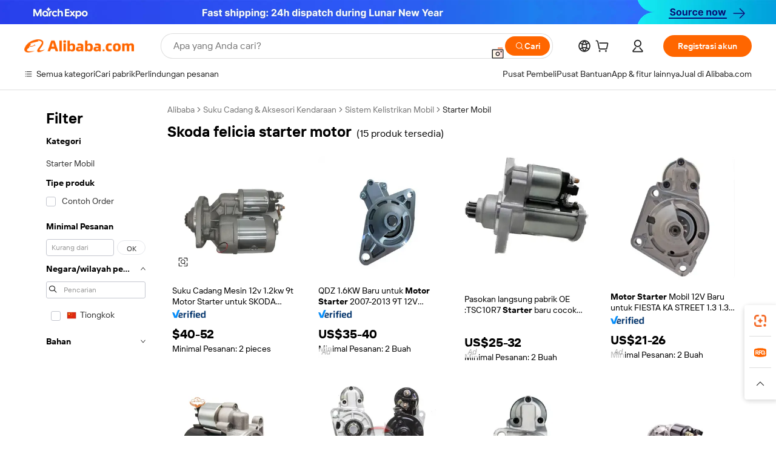

--- FILE ---
content_type: text/html;charset=UTF-8
request_url: https://indonesian.alibaba.com/g/skoda-felicia-starter-motor.html
body_size: 109481
content:

<!-- screen_content -->

    <!-- tangram:5410 begin-->
    <!-- tangram:529998 begin-->
    
<!DOCTYPE html>
<html lang="id" dir="ltr">
  <head>
        <script>
      window.__BB = {
        scene: window.__bb_scene || 'traffic-free-goods'
      };
      window.__BB.BB_CWV_IGNORE = {
          lcp_element: ['#icbu-buyer-pc-top-banner'],
          lcp_url: ['https://img.alicdn.com/imgextra/i3/O1CN014NTKzW22X8flJKD8S_!!6000000007129-2-tps-526-1062.png'],
        };
      window._timing = {}
      window._timing.first_start = Date.now();
      window.needLoginInspiration = Boolean(false);
      // 变量用于标记页面首次可见时间
      let firstVisibleTime = null;
      if (typeof document.hidden !== 'undefined') {
        // 页面首次加载时直接统计
        if (!document.hidden) {
          firstVisibleTime = Date.now();
          window.__BB_timex = 1
        } else {
          // 页面不可见时监听 visibilitychange 事件
          document.addEventListener('visibilitychange', () => {
            if (!document.hidden) {
              firstVisibleTime = Date.now();
              window.__BB_timex = firstVisibleTime - window.performance.timing.navigationStart
              window.__BB.firstVisibleTime = window.__BB_timex
              console.log("Page became visible after "+ window.__BB_timex + " ms");
            }
          }, { once: true });  // 确保只触发一次
        }
      } else {
        console.warn('Page Visibility API is not supported in this browser.');
      }
    </script>
        <meta name="data-spm" content="a2700">
        <meta name="aplus-xplug" content="NONE">
        <meta name="aplus-icbu-disable-umid" content="1">
        <meta name="google-translate-customization" content="9de59014edaf3b99-22e1cf3b5ca21786-g00bb439a5e9e5f8f-f">
    <meta name="yandex-verification" content="25a76ba8e4443bb3" />
    <meta name="msvalidate.01" content="E3FBF0E89B724C30844BF17C59608E8F" />
    <meta name="viewport" content="width=device-width, initial-scale=1.0, maximum-scale=5.0, user-scalable=yes">
        <link rel="preconnect" href="https://s.alicdn.com/" crossorigin>
    <link rel="dns-prefetch" href="https://s.alicdn.com">
                        <link rel="preload" href="https://s.alicdn.com/@g/alilog/??aplus_plugin_icbufront/index.js,mlog/aplus_v2.js" as="script">
        <link rel="preload" href="https://s.alicdn.com/@img/imgextra/i2/O1CN0153JdbU26g4bILVOyC_!!6000000007690-2-tps-418-58.png" as="image">
        <script>
            window.__APLUS_ABRATE__ = {
        perf_group: 'base64cached',
        scene: "traffic-free-goods",
      };
    </script>
    <meta name="aplus-mmstat-timeout" content="15000">
        <meta content="text/html; charset=utf-8" http-equiv="Content-Type">
          <title>Peringkat teratas skoda felicia starter motor, Kualitas Unggul Asli - Alibaba.com</title>
      <meta name="keywords" content="motor starter,scrap alternators and starter motors,24v starter motor">
      <meta name="description" content="Fitur Alibaba.com skoda felicia starter motor dengan kualitas yang telah terbukti dan unggul bersumber dari merek dan pemasok ternama. Kunjungi situs web untuk membeli asli berkualitas tinggi skoda felicia starter motor.">
            <meta name="pagetiming-rate" content="9">
      <meta name="pagetiming-resource-rate" content="4">
                    <link rel="canonical" href="https://indonesian.alibaba.com/g/skoda-felicia-starter-motor.html">
                              <link rel="alternate" hreflang="fr" href="https://french.alibaba.com/g/skoda-felicia-starter-motor.html">
                  <link rel="alternate" hreflang="de" href="https://german.alibaba.com/g/skoda-felicia-starter-motor.html">
                  <link rel="alternate" hreflang="pt" href="https://portuguese.alibaba.com/g/skoda-felicia-starter-motor.html">
                  <link rel="alternate" hreflang="it" href="https://italian.alibaba.com/g/skoda-felicia-starter-motor.html">
                  <link rel="alternate" hreflang="es" href="https://spanish.alibaba.com/g/skoda-felicia-starter-motor.html">
                  <link rel="alternate" hreflang="ru" href="https://russian.alibaba.com/g/skoda-felicia-starter-motor.html">
                  <link rel="alternate" hreflang="ko" href="https://korean.alibaba.com/g/skoda-felicia-starter-motor.html">
                  <link rel="alternate" hreflang="ar" href="https://arabic.alibaba.com/g/skoda-felicia-starter-motor.html">
                  <link rel="alternate" hreflang="ja" href="https://japanese.alibaba.com/g/skoda-felicia-starter-motor.html">
                  <link rel="alternate" hreflang="tr" href="https://turkish.alibaba.com/g/skoda-felicia-starter-motor.html">
                  <link rel="alternate" hreflang="th" href="https://thai.alibaba.com/g/skoda-felicia-starter-motor.html">
                  <link rel="alternate" hreflang="vi" href="https://vietnamese.alibaba.com/g/skoda-felicia-starter-motor.html">
                  <link rel="alternate" hreflang="nl" href="https://dutch.alibaba.com/g/skoda-felicia-starter-motor.html">
                  <link rel="alternate" hreflang="he" href="https://hebrew.alibaba.com/g/skoda-felicia-starter-motor.html">
                  <link rel="alternate" hreflang="id" href="https://indonesian.alibaba.com/g/skoda-felicia-starter-motor.html">
                  <link rel="alternate" hreflang="hi" href="https://hindi.alibaba.com/g/skoda-felicia-starter-motor.html">
                  <link rel="alternate" hreflang="en" href="https://www.alibaba.com/showroom/skoda-felicia-starter-motor.html">
                  <link rel="alternate" hreflang="zh" href="https://chinese.alibaba.com/g/skoda-felicia-starter-motor.html">
                  <link rel="alternate" hreflang="x-default" href="https://www.alibaba.com/showroom/skoda-felicia-starter-motor.html">
                                        <script>
      // Aplus 配置自动打点
      var queue = window.goldlog_queue || (window.goldlog_queue = []);
      var tags = ["button", "a", "div", "span", "i", "svg", "input", "li", "tr"];
      queue.push(
        {
          action: 'goldlog.appendMetaInfo',
          arguments: [
            'aplus-auto-exp',
            [
              {
                logkey: '/sc.ug_msite.new_product_exp',
                cssSelector: '[data-spm-exp]',
                props: ["data-spm-exp"],
              },
              {
                logkey: '/sc.ug_pc.seolist_product_exp',
                cssSelector: '.traffic-card-gallery',
                props: ["data-spm-exp"],
              }
            ]
          ]
        }
      )
      queue.push({
        action: 'goldlog.setMetaInfo',
        arguments: ['aplus-auto-clk', JSON.stringify(tags.map(tag =>({
          "logkey": "/sc.ug_msite.new_product_clk",
          tag,
          "filter": "data-spm-clk",
          "props": ["data-spm-clk"]
        })))],
      });
    </script>
  </head>
  <div id="icbu-header"><div id="the-new-header" data-version="4.4.0" data-tnh-auto-exp="tnh-expose" data-scenes="search-products" style="position: relative;background-color: #fff;border-bottom: 1px solid #ddd;box-sizing: border-box; font-family:Inter,SF Pro Text,Roboto,Helvetica Neue,Helvetica,Tahoma,Arial,PingFang SC,Microsoft YaHei;"><div style="display: flex;align-items:center;height: 72px;min-width: 1200px;max-width: 1580px;margin: 0 auto;padding: 0 40px;box-sizing: border-box;"><img style="height: 29px; width: 209px;" src="https://s.alicdn.com/@img/imgextra/i2/O1CN0153JdbU26g4bILVOyC_!!6000000007690-2-tps-418-58.png" alt="" /></div><div style="min-width: 1200px;max-width: 1580px;margin: 0 auto;overflow: hidden;font-size: 14px;display: flex;justify-content: space-between;padding: 0 40px;box-sizing: border-box;"><div style="display: flex; align-items: center; justify-content: space-between"><div style="position: relative; height: 36px; padding: 0 28px 0 20px">All categories</div><div style="position: relative; height: 36px; padding-right: 28px">Featured selections</div><div style="position: relative; height: 36px">Trade Assurance</div></div><div style="display: flex; align-items: center; justify-content: space-between"><div style="position: relative; height: 36px; padding-right: 28px">Buyer Central</div><div style="position: relative; height: 36px; padding-right: 28px">Help Center</div><div style="position: relative; height: 36px; padding-right: 28px">Get the app</div><div style="position: relative; height: 36px">Become a supplier</div></div></div></div></div></div>
  <body data-spm="7724857" style="min-height: calc(100vh + 1px)"><script 
id="beacon-aplus"   
src="//s.alicdn.com/@g/alilog/??aplus_plugin_icbufront/index.js,mlog/aplus_v2.js"
exparams="aplus=async&userid=&aplus&ali_beacon_id=&ali_apache_id=&ali_apache_track=&ali_apache_tracktmp=&eagleeye_traceid=2103010c17700524356345916e0841&ip=18%2e118%2e114%2e2&dmtrack_c={ali%5fresin%5ftrace%3dse%5frst%3dnull%7csp%5fviewtype%3dY%7cset%3d3%7cser%3d1007%7cpageId%3d0359a9dc940a4fd4abb928ce2c016bb3%7cm%5fpageid%3dnull%7cpvmi%3dbc465557d0be4781888fb1c07b636026%7csek%5fsepd%3dskoda%2bfelicia%2bstarter%2bmotor%7csek%3dskoda%2bfelicia%2bstarter%2bmotor%7cse%5fpn%3d1%7cp4pid%3dac5570e8%2dd8dc%2d4419%2da188%2db4e30484d212%7csclkid%3dnull%7cforecast%5fpost%5fcate%3dnull%7cseo%5fnew%5fuser%5fflag%3dfalse%7ccategoryId%3d12020301%7cseo%5fsearch%5fmodel%5fupgrade%5fv2%3d2025070801%7cseo%5fmodule%5fcard%5f20240624%3d202406242%7clong%5ftext%5fgoogle%5ftranslate%5fv2%3d2407142%7cseo%5fcontent%5ftd%5fbottom%5ftext%5fupdate%5fkey%3d2025070801%7cseo%5fsearch%5fmodel%5fupgrade%5fv3%3d2025072201%7cdamo%5falt%5freplace%3d2485818%7cseo%5fsearch%5fmodel%5fmulti%5fupgrade%5fv3%3d2025081101%7cwap%5fcross%3d2007659%7cwap%5fcs%5faction%3d2005494%7cAPP%5fVisitor%5fActive%3d26700%7cseo%5fshowroom%5fgoods%5fmix%3d2005244%7cpc%5fcard%5fchore%3d2026011500%7cseo%5fdefault%5fcached%5flong%5ftext%5ffrom%5fnew%5fkeyword%5fstep%3d2024122502%7cshowroom%5fgeneral%5ftemplate%3d2005292%7cwap%5fcs%5ftext%3dnull%7cstructured%5fdata%3d2025052702%7cseo%5fmulti%5fstyle%5ftext%5fupdate%3d2511181%7cpc%5fnew%5fheader%3dnull%7cseo%5fmeta%5fcate%5ftemplate%5fv1%3d2025042401%7cseo%5fmeta%5ftd%5fsearch%5fkeyword%5fstep%5fv1%3d2025040999%7cshowroom%5fft%5flong%5ftext%5fbaks%3d80802%7cAPP%5fGrowing%5fBuyer%5fHigh%5fIntent%5fActive%3d25486%7cshowroom%5fpc%5fv2019%3d2104%7cAPP%5fProspecting%5fBuyer%3d26708%7ccache%5fcontrol%3d2481986%7cAPP%5fChurned%5fCore%5fBuyer%3d25463%7cseo%5fdefault%5fcached%5flong%5ftext%5fstep%3d24110802%7camp%5flighthouse%5fscore%5fimage%3d19657%7cseo%5fft%5ftranslate%5fgemini%3d25012003%7cwap%5fnode%5fssr%3d2015725%7cdataphant%5fopen%3d27030%7clongtext%5fmulti%5fstyle%5fexpand%5frussian%3d2510142%7cseo%5flongtext%5fgoogle%5fdata%5fsection%3d25021702%7cindustry%5fpopular%5ffloor%3dnull%7cwap%5fad%5fgoods%5fproduct%5finterval%3dnull%7cseo%5fgoods%5fbootom%5fwholesale%5flink%3dnull%7cseo%5fmiddle%5fwholesale%5flink%3d2486164%7cseo%5fkeyword%5faatest%3d13%7cft%5flong%5ftext%5fenpand%5fstep2%3d121602%7cseo%5fft%5flongtext%5fexpand%5fstep3%3d25012102%7cseo%5fwap%5fheadercard%3d2006288%7cAPP%5fChurned%5fInactive%5fVisitor%3d25497%7cAPP%5fGrowing%5fBuyer%5fHigh%5fIntent%5fInactive%3d25482%7cseo%5fmeta%5ftd%5fmulti%5fkey%3d2025061801%7ctop%5frecommend%5f20250120%3d202501201%7clongtext%5fmulti%5fstyle%5fexpand%5ffrench%5fcopy%3d25091802%7clongtext%5fmulti%5fstyle%5fexpand%5ffrench%5fcopy%5fcopy%3d25092502%7cseo%5ffloor%5fexp%3dnull%7cseo%5fshowroom%5falgo%5flink%3d17764%7cseo%5fmeta%5ftd%5faib%5fgeneral%5fkey%3d2025091901%7ccountry%5findustry%3d202311033%7cshowroom%5fft%5flong%5ftext%5fenpand%5fstep1%3d101102%7cseo%5fshowroom%5fnorel%3dnull%7cplp%5fstyle%5f25%5fpc%3d202505222%7cseo%5fggs%5flayer%3d10011%7cquery%5fmutil%5flang%5ftranslate%3d2025060300%7cseo%5fsearch%5fmulti%5fsearch%5ftype%5fv2%3d2026012201%7cAPP%5fChurned%5fBuyer%3d25468%7cstream%5frender%5fperf%5fopt%3d2309181%7cwap%5fgoods%3d2007383%7cseo%5fshowroom%5fsimilar%5f20240614%3d202406142%7cchinese%5fopen%3d6307%7cquery%5fgpt%5ftranslate%3d20240820%7cad%5fproduct%5finterval%3dnull%7camp%5fto%5fpwa%3d2007359%7cplp%5faib%5fmulti%5fai%5fmeta%3d20250401%7cwap%5fsupplier%5fcontent%3dnull%7cpc%5ffree%5frefactoring%3d20220315%7csso%5foem%5ffloor%3d30031%7cAPP%5fGrowing%5fBuyer%5fInactive%3d25473%7cseo%5fpc%5fnew%5fview%5f20240807%3d202408072%7cseo%5fbottom%5ftext%5fentity%5fkey%5fcopy%3d2025062400%7cstream%5frender%3d433763%7cseo%5fmodule%5fcard%5f20240424%3d202404241%7cseo%5ftitle%5freplace%5f20191226%3d5841%7clongtext%5fmulti%5fstyle%5fexpand%3d25090802%7cgoogleweblight%3d6516%7clighthouse%5fbase64%3d2005760%7cAPP%5fProspecting%5fBuyer%5fActive%3d26719%7cad%5fgoods%5fproduct%5finterval%3dnull%7cseo%5fbottom%5fdeep%5fextend%5fkw%5fkey%3d2025071101%7clongtext%5fmulti%5fstyle%5fexpand%5fturkish%3d25102801%7cilink%5fuv%3d20240911%7cwap%5flist%5fwakeup%3d2005832%7ctpp%5fcrosslink%5fpc%3d20205311%7cseo%5ftop%5fbooth%3d18501%7cAPP%5fGrowing%5fBuyer%5fLess%5fActive%3d25472%7cseo%5fsearch%5fmodel%5fupgrade%5frank%3d2025092401%7cgoodslayer%3d7977%7cft%5flong%5ftext%5ftranslate%5fexpand%5fstep1%3d24110802%7cseo%5fheaderstyle%5ftraffic%5fkey%5fv1%3d2025072100%7ccrosslink%5fswitch%3d2008141%7cp4p%5foutline%3d20240328%7cseo%5fmeta%5ftd%5faib%5fv2%5fkey%3d2025091800%7crts%5fmulti%3d2008404%7cseo%5fad%5foptimization%5fkey%5fv2%3d2025072300%7cAPP%5fVisitor%5fLess%5fActive%3d26698%7cseo%5fsearch%5franker%5fid%3d2025112400%7cplp%5fstyle%5f25%3d202505192%7ccdn%5fvm%3d2007368%7cwap%5fad%5fproduct%5finterval%3dnull%7cseo%5fsearch%5fmodel%5fmulti%5fupgrade%5frank%3d2025092401%7cpc%5fcard%5fshare%3d2025081201%7cAPP%5fGrowing%5fBuyer%5fHigh%5fIntent%5fLess%5fActive%3d25479%7cgoods%5ftitle%5fsubstitute%3d9618%7cwap%5fscreen%5fexp%3d2025081400%7creact%5fheader%5ftest%3d202502182%7cpc%5fcs%5fcolor%3d2005788%7cshowroom%5fft%5flong%5ftext%5ftest%3d72502%7cone%5ftap%5flogin%5fABTest%3d202308153%7cseo%5fhyh%5fshow%5ftags%3dnull%7cplp%5fstructured%5fdata%3d2508182%7cguide%5fdelete%3d2008526%7cseo%5findustry%5ftemplate%3dnull%7cseo%5fmeta%5ftd%5fmulti%5fes%5fkey%3d2025073101%7cseo%5fshowroom%5fdata%5fmix%3d19888%7csso%5ftop%5franking%5ffloor%3d20031%7cseo%5ftd%5fdeep%5fupgrade%5fkey%5fv3%3d2025081101%7cwap%5fue%5fone%3d2025111401%7cshowroom%5fto%5frts%5flink%3d2008480%7ccountrysearch%5ftest%3dnull%7cchannel%5famp%5fto%5fpwa%3d2008435%7cseo%5fmulti%5fstyles%5flong%5ftext%3d2503172%7cseo%5fmeta%5ftext%5fmutli%5fcate%5ftemplate%5fv1%3d2025080800%7cseo%5fdefault%5fcached%5fmutil%5flong%5ftext%5fstep%3d24110436%7cseo%5faction%5fpoint%5ftype%3d22823%7cseo%5faib%5ftd%5flaunch%5f20240828%5fcopy%3d202408282%7cseo%5fshowroom%5fwholesale%5flink%3d2486142%7cseo%5fperf%5fimprove%3d2023999%7cseo%5fwap%5flist%5fbounce%5f01%3d2063%7cseo%5fwap%5flist%5fbounce%5f02%3d2128%7cAPP%5fGrowing%5fBuyer%5fActive%3d25492%7cvideolayer%3dnull%7cvideo%5fplay%3d2006036%7cwap%5fcard%5fchore%3d2026011601%7cAPP%5fChurned%5fMember%5fInactive%3d25501%7cseo%5fgoogle%5fnew%5fstruct%3d438326%7cicbu%5falgo%5fp4p%5fseo%5fad%3d2025072300%7ctpp%5ftrace%3dseoKeyword%2dseoKeyword%5fv3%2dproduct%2dPRODUCT%5fFAIL}&pageid=1276720221030b241770052435&hn=ensearchweb033003011036%2erg%2dus%2deast%2eus68&asid=AQAAAABT24Bpgp4vBwAAAADYZT36UWHqcQ==&treq=&tres=" async>
</script>
            <style>body{background-color:white;}.no-scrollbar.il-sticky.il-top-0.il-max-h-\[100vh\].il-w-\[200px\].il-flex-shrink-0.il-flex-grow-0.il-overflow-y-scroll{background-color:#FFF;padding-left:12px}</style>
                    <!-- tangram:530006 begin-->
<!--  -->
 <style>
   @keyframes il-spin {
     to {
       transform: rotate(360deg);
     }
   }
   @keyframes il-pulse {
     50% {
       opacity: 0.5;
     }
   }
   .traffic-card-gallery {display: flex;position: relative;flex-direction: column;justify-content: flex-start;border-radius: 0.5rem;background-color: #fff;padding: 0.5rem 0.5rem 1rem;overflow: hidden;font-size: 0.75rem;line-height: 1rem;}
   .traffic-card-list {display: flex;position: relative;flex-direction: row;justify-content: flex-start;border-bottom-width: 1px;background-color: #fff;padding: 1rem;height: 292px;overflow: hidden;font-size: 0.75rem;line-height: 1rem;}
   .product-price {
     b {
       font-size: 22px;
     }
   }
   .skel-loading {
       animation: il-pulse 2s cubic-bezier(0.4, 0, 0.6, 1) infinite;background-color: hsl(60, 4.8%, 95.9%);
   }
 </style>
<div id="first-cached-card">
  <div style="box-sizing:border-box;display: flex;position: absolute;left: 0;right: 0;margin: 0 auto;z-index: 1;min-width: 1200px;max-width: 1580px;padding: 0.75rem 3.25rem 0;pointer-events: none;">
    <!--页面左侧区域-->
    <div style="width: 200px;padding-top: 1rem;padding-left:12px; background-color: #fff;border-radius: 0.25rem">
      <div class="skel-loading" style="height: 1.5rem;width: 50%;border-radius: 0.25rem;"></div>
      <div style="margin-top: 1rem;margin-bottom: 1rem;">
        <div class="skel-loading" style="height: 1rem;width: calc(100% * 5 / 6);"></div>
        <div
          class="skel-loading"
          style="margin-top: 1rem;height: 1rem;width: calc(100% * 8 / 12);"
        ></div>
        <div class="skel-loading" style="margin-top: 1rem;height: 1rem;width: 75%;"></div>
        <div
          class="skel-loading"
          style="margin-top: 1rem;height: 1rem;width: calc(100% * 7 / 12);"
        ></div>
      </div>
      <div class="skel-loading" style="height: 1.5rem;width: 50%;border-radius: 0.25rem;"></div>
      <div style="margin-top: 1rem;margin-bottom: 1rem;">
        <div class="skel-loading" style="height: 1rem;width: calc(100% * 5 / 6);"></div>
        <div
          class="skel-loading"
          style="margin-top: 1rem;height: 1rem;width: calc(100% * 8 / 12);"
        ></div>
        <div class="skel-loading" style="margin-top: 1rem;height: 1rem;width: 75%;"></div>
        <div
          class="skel-loading"
          style="margin-top: 1rem;height: 1rem;width: calc(100% * 7 / 12);"
        ></div>
      </div>
      <div class="skel-loading" style="height: 1.5rem;width: 50%;border-radius: 0.25rem;"></div>
      <div style="margin-top: 1rem;margin-bottom: 1rem;">
        <div class="skel-loading" style="height: 1rem;width: calc(100% * 5 / 6);"></div>
        <div
          class="skel-loading"
          style="margin-top: 1rem;height: 1rem;width: calc(100% * 8 / 12);"
        ></div>
        <div class="skel-loading" style="margin-top: 1rem;height: 1rem;width: 75%;"></div>
        <div
          class="skel-loading"
          style="margin-top: 1rem;height: 1rem;width: calc(100% * 7 / 12);"
        ></div>
      </div>
      <div class="skel-loading" style="height: 1.5rem;width: 50%;border-radius: 0.25rem;"></div>
      <div style="margin-top: 1rem;margin-bottom: 1rem;">
        <div class="skel-loading" style="height: 1rem;width: calc(100% * 5 / 6);"></div>
        <div
          class="skel-loading"
          style="margin-top: 1rem;height: 1rem;width: calc(100% * 8 / 12);"
        ></div>
        <div class="skel-loading" style="margin-top: 1rem;height: 1rem;width: 75%;"></div>
        <div
          class="skel-loading"
          style="margin-top: 1rem;height: 1rem;width: calc(100% * 7 / 12);"
        ></div>
      </div>
      <div class="skel-loading" style="height: 1.5rem;width: 50%;border-radius: 0.25rem;"></div>
      <div style="margin-top: 1rem;margin-bottom: 1rem;">
        <div class="skel-loading" style="height: 1rem;width: calc(100% * 5 / 6);"></div>
        <div
          class="skel-loading"
          style="margin-top: 1rem;height: 1rem;width: calc(100% * 8 / 12);"
        ></div>
        <div class="skel-loading" style="margin-top: 1rem;height: 1rem;width: 75%;"></div>
        <div
          class="skel-loading"
          style="margin-top: 1rem;height: 1rem;width: calc(100% * 7 / 12);"
        ></div>
      </div>
      <div class="skel-loading" style="height: 1.5rem;width: 50%;border-radius: 0.25rem;"></div>
      <div style="margin-top: 1rem;margin-bottom: 1rem;">
        <div class="skel-loading" style="height: 1rem;width: calc(100% * 5 / 6);"></div>
        <div
          class="skel-loading"
          style="margin-top: 1rem;height: 1rem;width: calc(100% * 8 / 12);"
        ></div>
        <div class="skel-loading" style="margin-top: 1rem;height: 1rem;width: 75%;"></div>
        <div
          class="skel-loading"
          style="margin-top: 1rem;height: 1rem;width: calc(100% * 7 / 12);"
        ></div>
      </div>
    </div>
    <!--页面主体区域-->
    <div style="flex: 1 1 0%; overflow: hidden;padding: 0.5rem 0.5rem 0.5rem 1.5rem">
      <div style="height: 1.25rem;margin-bottom: 1rem;"></div>
      <!-- keywords -->
      <div style="margin-bottom: 1rem;height: 1.75rem;font-weight: 700;font-size: 1.25rem;line-height: 1.75rem;"></div>
      <!-- longtext -->
            <div style="width: 26%;pointer-events: auto">
        <div class="traffic-card-gallery">
          <!-- ProductImage -->
          <a href="//www.alibaba.com/product-detail/12v-1-2kw-9t-Engine-Spare_1600433245659.html?from=SEO" target="_blank" style="position: relative;margin-bottom: 0.5rem;aspect-ratio: 1;overflow: hidden;">
            <div style="display: flex; overflow: hidden">
              <div style="position: relative;margin: 0;width: 100%;min-width: 0;flex-shrink: 0;flex-grow: 0;flex-basis: 100%;padding: 0;">
                <img style="position: relative; aspect-ratio: 1; width: 100%" src="[data-uri]" loading="eager" />
                <div style="position: absolute;left: 0;bottom: 0;right: 0;top: 0;background-color: #000;opacity: 0.05;"></div>
              </div>
            </div>
          </a>
          <div style="display: flex;flex: 1 1 0%;flex-direction: column;justify-content: space-between;">
            <div>
              <a class="skel-loading" style="margin-top: 0.5rem;display:inline-block;width:100%;height:1rem;" href="//www.alibaba.com/product-detail/12v-1-2kw-9t-Engine-Spare_1600433245659.html" target="_blank"></a>
              <a class="skel-loading" style="margin-top: 0.125rem;display:inline-block;width:100%;height:1rem;" href="//www.alibaba.com/product-detail/12v-1-2kw-9t-Engine-Spare_1600433245659.html" target="_blank"></a>
              <div class="skel-loading" style="margin-top: 0.25rem;height:1.625rem;width:75%"></div>
              <div class="skel-loading" style="margin-top: 0.5rem;height: 1rem;width:50%"></div>
              <div class="skel-loading" style="margin-top:0.25rem;height:1rem;width:25%"></div>
            </div>
          </div>

        </div>
      </div>

    </div>
  </div>
</div>
<!-- tangram:530006 end-->
            <style>.component-left-filter-callback{display:flex;position:relative;margin-top:10px;height:1200px}.component-left-filter-callback img{width:200px}.component-left-filter-callback i{position:absolute;top:5%;inset-inline-start:50%}.related-search-wrapper{padding:var(--spacing-pc-s);--tw-bg-opacity: 1;background-color:rgba(255,255,255,var(--tw-bg-opacity, 1))}.related-search-wrapper .related-search-box{margin:12px 16px}.related-search-wrapper .related-search-box .related-search-title{display:inline;float:start;color:#666;word-wrap:break-word;margin-inline-end:12px;width:13%}.related-search-wrapper .related-search-box .related-search-content{display:flex;flex-wrap:wrap}.related-search-wrapper .related-search-box .related-search-content .related-search-link{margin-inline-end:12px;width:23%;overflow:hidden;color:#666;text-overflow:ellipsis;white-space:nowrap}.product-title img{margin-inline-end:var(--spacing-pc-s);display:inline-block;height:var(--spacing-pc-l);vertical-align:sub}.product-price b{font-size:22px}.similar-icon{position:absolute;bottom:12px;z-index:2;inset-inline-end:12px}.rfq-card{display:inline-block;position:relative;box-sizing:border-box;margin-bottom:36px}.rfq-card .rfq-card-content{display:flex;position:relative;flex-direction:column;align-items:flex-start;background-size:cover;background-color:#fff;padding:12px;width:100%;height:100%}.rfq-card .rfq-card-content .rfq-card-icon{margin-top:50px}.rfq-card .rfq-card-content .rfq-card-icon img{width:45px}.rfq-card .rfq-card-content .rfq-card-top-title{margin-top:14px;color:#222;font-weight:400;font-size:16px}.rfq-card .rfq-card-content .rfq-card-title{margin-top:24px;color:#333;font-weight:800;font-size:20px}.rfq-card .rfq-card-content .rfq-card-input-box{margin-top:24px;width:100%}.rfq-card .rfq-card-content .rfq-card-input-box textarea{box-sizing:border-box;border:1px solid #ddd;border-radius:4px;background-color:#fff;padding:9px 12px;width:100%;height:88px;resize:none;color:#666;font-weight:400;font-size:13px;font-family:inherit}.rfq-card .rfq-card-content .rfq-card-button{margin-top:24px;border:1px solid #666;border-radius:16px;background-color:#fff;width:67%;color:#000;font-weight:700;font-size:14px;line-height:30px;text-align:center}[data-modulename^=ProductList-] div{contain-intrinsic-size:auto 500px}.traffic-card-gallery:hover{z-index:10}.traffic-card-gallery{position:relative;display:flex;flex-direction:column;justify-content:flex-start;overflow:hidden;border-radius:var(--radius-pc-m);--tw-bg-opacity: 1;background-color:rgba(255,255,255,var(--tw-bg-opacity, 1));padding:var(--spacing-pc-s);font-size:var(--text-pc-caption-size);line-height:var(--text-pc-caption-line-height);transition-property:box-shadow;transition-timing-function:cubic-bezier(.4,0,.2,1);transition-duration:.15s;transition-duration:var(--duration-short4);animation-duration:var(--duration-short4)}.traffic-card-list{position:relative;display:flex;height:292px;flex-direction:row;justify-content:flex-start;overflow:hidden;border-bottom-width:1px;--tw-bg-opacity: 1;background-color:rgba(255,255,255,var(--tw-bg-opacity, 1));padding:var(--spacing-pc-l);font-size:var(--text-pc-caption-size);line-height:var(--text-pc-caption-line-height)}.traffic-card-g-industry{position:relative;border-radius:var(--radius-pc-s);--tw-bg-opacity: 1;background-color:rgba(255,255,255,var(--tw-bg-opacity, 1));padding-bottom:var(--spacing-pc-m);padding-inline-end:var(--spacing-pc-m);padding-inline-start:var(--spacing-pc-m);padding-top:var(--spacing-pc-xl);font-size:var(--text-pc-body-size);line-height:var(--text-pc-body-line-height)}.module-filter-section-wrapper{max-height:none!important;overflow-x:hidden}:root{--color-brand-secondary: #FA6400;--color-semantic-promotion: #DE0505;--color-neutral-text: #222;--color-neutral-placeholder: #767676;--color-neutral-border: #DDD;--color-neutral-background: #F4F4F4;--color-neutral-container: #F8F8F8;--color-neutral-white: #FFF;--font-weight-regular: 400;--font-weight-semibold: 600;--font-weight-bold: 700;--duration-short4: .2s;--duration-medium2: .3s;--easing-in-out: cubic-bezier(.2, 0, .38, 1);--text-pc-display-s-size: 28px;--text-pc-display-s-line-height: 38px;--text-pc-heading-l-size: 24px;--text-pc-heading-l-line-height: 32px;--text-pc-heading-m-size: 20px;--text-pc-heading-m-line-height: 26px;--text-pc-heading-s-size: 16px;--text-pc-heading-s-line-height: 22px;--text-pc-body-size: 14px;--text-pc-body-line-height: 18px;--text-pc-caption-size: 12px;--text-pc-caption-line-height: 16px;--spacing-pc-none: 0px;--spacing-pc-xxs: 2px;--spacing-pc-xs: 4px;--spacing-pc-s: 8px;--spacing-pc-m: 12px;--spacing-pc-l: 16px;--spacing-pc-xl: 20px;--spacing-pc-xxl: 24px;--spacing-pc-3xl: 28px;--spacing-pc-4xl: 32px;--spacing-pc-5xl: 36px;--spacing-pc-6xl: 40px;--spacing-pc-7xl: 48px;--radius-pc-none: 0px;--radius-pc-xxs: 2px;--radius-pc-xs: 4px;--radius-pc-s: 8px;--radius-pc-m: 12px;--radius-pc-l: 16px;--radius-pc-full: 9999px;--shadow-pc-s: 0px 0px 4px 0px rgba(0, 0, 0, .05), 0px 1px 10px 0px rgba(0, 0, 0, .07)}*,:before,:after{--tw-translate-x: 0;--tw-translate-y: 0;--tw-rotate: 0;--tw-skew-x: 0;--tw-skew-y: 0;--tw-scale-x: 1;--tw-scale-y: 1;--tw-ring-inset: ;--tw-ring-offset-width: 0px;--tw-ring-offset-color: #fff;--tw-ring-color: rgba(59, 130, 246, .5);--tw-ring-offset-shadow: 0 0 rgba(0,0,0,0);--tw-ring-shadow: 0 0 rgba(0,0,0,0);--tw-shadow: 0 0 rgba(0,0,0,0)}::backdrop{--tw-translate-x: 0;--tw-translate-y: 0;--tw-rotate: 0;--tw-skew-x: 0;--tw-skew-y: 0;--tw-scale-x: 1;--tw-scale-y: 1;--tw-ring-inset: ;--tw-ring-offset-width: 0px;--tw-ring-offset-color: #fff;--tw-ring-color: rgba(59, 130, 246, .5);--tw-ring-offset-shadow: 0 0 rgba(0,0,0,0);--tw-ring-shadow: 0 0 rgba(0,0,0,0);--tw-shadow: 0 0 rgba(0,0,0,0)}/*! tailwindcss v3.4.17 | MIT License | https://tailwindcss.com
 */*,:before,:after{box-sizing:border-box;border-width:0;border-style:solid;border-color:#e5e7eb}html,:host{line-height:1.5;-webkit-text-size-adjust:100%;-moz-tab-size:4;-o-tab-size:4;tab-size:4;font-family:Alibaba B2B Sans,-apple-system,BlinkMacSystemFont,Segoe UI,Roboto,Helvetica Neue,Arial,sans-serif;font-feature-settings:normal;font-variation-settings:normal;-webkit-tap-highlight-color:transparent}body{margin:0;line-height:inherit}hr{height:0;color:inherit;border-top-width:1px}abbr:where([title]){text-decoration:underline;-webkit-text-decoration:underline dotted;text-decoration:underline dotted}h1,h2,h3,h4,h5,h6{font-size:inherit;font-weight:inherit}a{color:inherit;text-decoration:inherit}b,strong{font-weight:bolder}code,kbd,samp,pre{font-family:ui-monospace,SFMono-Regular,Menlo,Monaco,Consolas,Liberation Mono,Courier New,monospace;font-feature-settings:normal;font-variation-settings:normal;font-size:1em}small{font-size:80%}sub,sup{font-size:75%;line-height:0;position:relative;vertical-align:baseline}sub{bottom:-.25em}sup{top:-.5em}table{text-indent:0;border-color:inherit;border-collapse:collapse}button,input,optgroup,select,textarea{font-family:inherit;font-feature-settings:inherit;font-variation-settings:inherit;font-size:100%;font-weight:inherit;line-height:inherit;letter-spacing:inherit;color:inherit;margin:0;padding:0}button,select{text-transform:none}button,input:where([type=button]),input:where([type=reset]),input:where([type=submit]){-webkit-appearance:button;background-color:transparent;background-image:none}:-moz-focusring{outline:auto}:-moz-ui-invalid{box-shadow:none}progress{vertical-align:baseline}::-webkit-inner-spin-button,::-webkit-outer-spin-button{height:auto}[type=search]{-webkit-appearance:textfield;outline-offset:-2px}::-webkit-search-decoration{-webkit-appearance:none}::-webkit-file-upload-button{-webkit-appearance:button;font:inherit}summary{display:list-item}blockquote,dl,dd,h1,h2,h3,h4,h5,h6,hr,figure,p,pre{margin:0}fieldset{margin:0;padding:0}legend{padding:0}ol,ul,menu{list-style:none;margin:0;padding:0}dialog{padding:0}textarea{resize:vertical}input::-moz-placeholder,textarea::-moz-placeholder{opacity:1;color:#9ca3af}input::placeholder,textarea::placeholder{opacity:1;color:#9ca3af}button,[role=button]{cursor:pointer}:disabled{cursor:default}img,svg,video,canvas,audio,iframe,embed,object{display:block;vertical-align:middle}img,video{max-width:100%;height:auto}[hidden]:where(:not([hidden=until-found])){display:none}.il-sr-only{position:absolute;width:1px;height:1px;padding:0;margin:-1px;overflow:hidden;clip:rect(0,0,0,0);white-space:nowrap;border-width:0}.il-pointer-events-none{pointer-events:none}.il-invisible{visibility:hidden}.il-fixed{position:fixed}.il-absolute{position:absolute}.il-relative{position:relative}.il-sticky{position:sticky}.il-inset-0{inset:var(--spacing-pc-none)}.il--bottom-12{bottom:calc(var(--spacing-pc-7xl) * -1)}.il--top-12{top:calc(var(--spacing-pc-7xl) * -1)}.il-bottom-0{bottom:var(--spacing-pc-none)}.il-bottom-10{bottom:var(--spacing-pc-6xl)}.il-bottom-2{bottom:var(--spacing-pc-s)}.il-bottom-3{bottom:var(--spacing-pc-m)}.il-bottom-4{bottom:var(--spacing-pc-l)}.il-end-0{inset-inline-end:var(--spacing-pc-none)}.il-end-2{inset-inline-end:var(--spacing-pc-s)}.il-end-3{inset-inline-end:var(--spacing-pc-m)}.il-end-4{inset-inline-end:var(--spacing-pc-l)}.il-left-0{left:var(--spacing-pc-none)}.il-left-3{left:var(--spacing-pc-m)}.il-right-0{right:var(--spacing-pc-none)}.il-right-2{right:var(--spacing-pc-s)}.il-right-3{right:var(--spacing-pc-m)}.il-start-0{inset-inline-start:var(--spacing-pc-none)}.il-start-1\/2{inset-inline-start:50%}.il-start-2{inset-inline-start:var(--spacing-pc-s)}.il-start-3{inset-inline-start:var(--spacing-pc-m)}.il-start-\[50\%\]{inset-inline-start:50%}.il-top-0{top:var(--spacing-pc-none)}.il-top-1\/2{top:50%}.il-top-16{top:64px}.il-top-4{top:var(--spacing-pc-l)}.il-top-\[50\%\]{top:50%}.il-top-full{top:100%}.il-z-0{z-index:0}.il-z-10{z-index:10}.il-z-50{z-index:50}.il-z-\[1\]{z-index:1}.il-z-\[9999\]{z-index:9999}.il-col-span-4{grid-column:span 4 / span 4}.il-m-0{margin:var(--spacing-pc-none)}.il-m-3{margin:var(--spacing-pc-m)}.il-m-auto{margin:auto}.il-mx-auto{margin-left:auto;margin-right:auto}.il-my-3{margin-top:var(--spacing-pc-m);margin-bottom:var(--spacing-pc-m)}.il-my-5{margin-top:var(--spacing-pc-xl);margin-bottom:var(--spacing-pc-xl)}.il-my-auto{margin-top:auto;margin-bottom:auto}.\!il-mb-4{margin-bottom:var(--spacing-pc-l)!important}.il--mt-4{margin-top:calc(var(--spacing-pc-l) * -1)}.il-mb-0{margin-bottom:var(--spacing-pc-none)}.il-mb-1{margin-bottom:var(--spacing-pc-xs)}.il-mb-2{margin-bottom:var(--spacing-pc-s)}.il-mb-3{margin-bottom:var(--spacing-pc-m)}.il-mb-4{margin-bottom:var(--spacing-pc-l)}.il-mb-5{margin-bottom:var(--spacing-pc-xl)}.il-mb-6{margin-bottom:var(--spacing-pc-xxl)}.il-mb-8{margin-bottom:var(--spacing-pc-4xl)}.il-mb-\[-0\.75rem\]{margin-bottom:-.75rem}.il-mb-\[0\.125rem\]{margin-bottom:.125rem}.il-me-1{margin-inline-end:var(--spacing-pc-xs)}.il-me-2{margin-inline-end:var(--spacing-pc-s)}.il-me-3{margin-inline-end:var(--spacing-pc-m)}.il-me-\[2px\]{margin-inline-end:2px}.il-me-auto{margin-inline-end:auto}.il-mr-0\.5{margin-right:var(--spacing-pc-xxs)}.il-mr-1{margin-right:var(--spacing-pc-xs)}.il-mr-2{margin-right:var(--spacing-pc-s)}.il-ms-1{margin-inline-start:var(--spacing-pc-xs)}.il-ms-4{margin-inline-start:var(--spacing-pc-l)}.il-ms-5{margin-inline-start:var(--spacing-pc-xl)}.il-ms-8{margin-inline-start:var(--spacing-pc-4xl)}.il-ms-\[\.375rem\]{margin-inline-start:.375rem}.il-ms-auto{margin-inline-start:auto}.il-mt-0{margin-top:var(--spacing-pc-none)}.il-mt-0\.5{margin-top:var(--spacing-pc-xxs)}.il-mt-1{margin-top:var(--spacing-pc-xs)}.il-mt-2{margin-top:var(--spacing-pc-s)}.il-mt-3{margin-top:var(--spacing-pc-m)}.il-mt-4{margin-top:var(--spacing-pc-l)}.il-mt-6{margin-top:var(--spacing-pc-xxl)}.il-line-clamp-1{overflow:hidden;display:-webkit-box;-webkit-box-orient:vertical;-webkit-line-clamp:1}.il-line-clamp-2{overflow:hidden;display:-webkit-box;-webkit-box-orient:vertical;-webkit-line-clamp:2}.il-line-clamp-6{overflow:hidden;display:-webkit-box;-webkit-box-orient:vertical;-webkit-line-clamp:6}.il-inline-block{display:inline-block}.il-inline{display:inline}.il-flex{display:flex}.il-inline-flex{display:inline-flex}.il-grid{display:grid}.il-aspect-square{aspect-ratio:1 / 1}.il-size-5{width:var(--spacing-pc-xl);height:var(--spacing-pc-xl)}.il-h-1{height:var(--spacing-pc-xs)}.il-h-10{height:var(--spacing-pc-6xl)}.il-h-11{height:44px}.il-h-20{height:80px}.il-h-24{height:96px}.il-h-3{height:var(--spacing-pc-m)}.il-h-3\.5{height:14px}.il-h-4{height:var(--spacing-pc-l)}.il-h-40{height:160px}.il-h-6{height:var(--spacing-pc-xxl)}.il-h-8{height:var(--spacing-pc-4xl)}.il-h-9{height:var(--spacing-pc-5xl)}.il-h-\[10px\]{height:10px}.il-h-\[150px\]{height:150px}.il-h-\[152px\]{height:152px}.il-h-\[18\.25rem\]{height:18.25rem}.il-h-\[292px\]{height:292px}.il-h-\[600px\]{height:600px}.il-h-auto{height:auto}.il-h-fit{height:-moz-fit-content;height:fit-content}.il-h-full{height:100%}.il-h-screen{height:100vh}.il-max-h-\[100vh\]{max-height:100vh}.il-w-1\/2{width:50%}.il-w-10{width:var(--spacing-pc-6xl)}.il-w-10\/12{width:83.333333%}.il-w-24{width:96px}.il-w-4{width:var(--spacing-pc-l)}.il-w-6{width:var(--spacing-pc-xxl)}.il-w-64{width:256px}.il-w-7\/12{width:58.333333%}.il-w-72{width:288px}.il-w-8{width:var(--spacing-pc-4xl)}.il-w-8\/12{width:66.666667%}.il-w-9{width:var(--spacing-pc-5xl)}.il-w-9\/12{width:75%}.il-w-\[15px\]{width:15px}.il-w-\[200px\]{width:200px}.il-w-\[84px\]{width:84px}.il-w-auto{width:auto}.il-w-fit{width:-moz-fit-content;width:fit-content}.il-w-full{width:100%}.il-w-screen{width:100vw}.il-min-w-0{min-width:var(--spacing-pc-none)}.il-min-w-3{min-width:var(--spacing-pc-m)}.il-min-w-\[1200px\]{min-width:1200px}.il-max-w-\[1000px\]{max-width:1000px}.il-max-w-\[1580px\]{max-width:1580px}.il-max-w-full{max-width:100%}.il-max-w-lg{max-width:32rem}.il-flex-1{flex:1 1 0%}.il-flex-shrink-0,.il-shrink-0{flex-shrink:0}.il-flex-grow-0,.il-grow-0{flex-grow:0}.il-basis-24{flex-basis:96px}.il-basis-full{flex-basis:100%}.il-origin-\[--radix-tooltip-content-transform-origin\]{transform-origin:var(--radix-tooltip-content-transform-origin)}.il-origin-center{transform-origin:center}.il--translate-x-1\/2{--tw-translate-x: -50%;transform:translate(var(--tw-translate-x),var(--tw-translate-y)) rotate(var(--tw-rotate)) skew(var(--tw-skew-x)) skewY(var(--tw-skew-y)) scaleX(var(--tw-scale-x)) scaleY(var(--tw-scale-y))}.il--translate-y-1\/2{--tw-translate-y: -50%;transform:translate(var(--tw-translate-x),var(--tw-translate-y)) rotate(var(--tw-rotate)) skew(var(--tw-skew-x)) skewY(var(--tw-skew-y)) scaleX(var(--tw-scale-x)) scaleY(var(--tw-scale-y))}.il-translate-x-\[-50\%\]{--tw-translate-x: -50%;transform:translate(var(--tw-translate-x),var(--tw-translate-y)) rotate(var(--tw-rotate)) skew(var(--tw-skew-x)) skewY(var(--tw-skew-y)) scaleX(var(--tw-scale-x)) scaleY(var(--tw-scale-y))}.il-translate-y-\[-50\%\]{--tw-translate-y: -50%;transform:translate(var(--tw-translate-x),var(--tw-translate-y)) rotate(var(--tw-rotate)) skew(var(--tw-skew-x)) skewY(var(--tw-skew-y)) scaleX(var(--tw-scale-x)) scaleY(var(--tw-scale-y))}.il-rotate-90{--tw-rotate: 90deg;transform:translate(var(--tw-translate-x),var(--tw-translate-y)) rotate(var(--tw-rotate)) skew(var(--tw-skew-x)) skewY(var(--tw-skew-y)) scaleX(var(--tw-scale-x)) scaleY(var(--tw-scale-y))}@keyframes il-pulse{50%{opacity:.5}}.il-animate-pulse{animation:il-pulse 2s cubic-bezier(.4,0,.6,1) infinite}@keyframes il-spin{to{transform:rotate(360deg)}}.il-animate-spin{animation:il-spin 1s linear infinite}.il-cursor-pointer{cursor:pointer}.il-list-disc{list-style-type:disc}.il-grid-cols-2{grid-template-columns:repeat(2,minmax(0,1fr))}.il-grid-cols-4{grid-template-columns:repeat(4,minmax(0,1fr))}.il-flex-row{flex-direction:row}.il-flex-col{flex-direction:column}.il-flex-col-reverse{flex-direction:column-reverse}.il-flex-wrap{flex-wrap:wrap}.il-flex-nowrap{flex-wrap:nowrap}.il-items-start{align-items:flex-start}.il-items-center{align-items:center}.il-items-baseline{align-items:baseline}.il-justify-start{justify-content:flex-start}.il-justify-end{justify-content:flex-end}.il-justify-center{justify-content:center}.il-justify-between{justify-content:space-between}.il-gap-0\.5{gap:var(--spacing-pc-xxs)}.il-gap-1{gap:var(--spacing-pc-xs)}.il-gap-1\.5{gap:6px}.il-gap-10{gap:var(--spacing-pc-6xl)}.il-gap-2{gap:var(--spacing-pc-s)}.il-gap-3{gap:var(--spacing-pc-m)}.il-gap-4{gap:var(--spacing-pc-l)}.il-gap-8{gap:var(--spacing-pc-4xl)}.il-gap-\[\.0938rem\]{gap:.0938rem}.il-gap-\[\.375rem\]{gap:.375rem}.il-gap-\[0\.125rem\]{gap:.125rem}.\!il-gap-x-3{-moz-column-gap:var(--spacing-pc-m)!important;column-gap:var(--spacing-pc-m)!important}.\!il-gap-x-5{-moz-column-gap:var(--spacing-pc-xl)!important;column-gap:var(--spacing-pc-xl)!important}.\!il-gap-y-5{row-gap:var(--spacing-pc-xl)!important}.il-space-y-1\.5>:not([hidden])~:not([hidden]){--tw-space-y-reverse: 0;margin-top:calc(6px * (1 - var(--tw-space-y-reverse)));margin-top:calc(6px * calc(1 - var(--tw-space-y-reverse)));margin-bottom:calc(6px * var(--tw-space-y-reverse))}.il-space-y-4>:not([hidden])~:not([hidden]){--tw-space-y-reverse: 0;margin-top:calc(var(--spacing-pc-l) * (1 - var(--tw-space-y-reverse)));margin-top:calc(var(--spacing-pc-l) * calc(1 - var(--tw-space-y-reverse)));margin-bottom:calc(var(--spacing-pc-l) * var(--tw-space-y-reverse))}.il-overflow-hidden{overflow:hidden}.il-overflow-y-auto{overflow-y:auto}.il-overflow-y-scroll{overflow-y:scroll}.il-truncate{overflow:hidden;text-overflow:ellipsis;white-space:nowrap}.il-text-ellipsis{text-overflow:ellipsis}.il-whitespace-normal{white-space:normal}.il-whitespace-nowrap{white-space:nowrap}.il-break-normal{word-wrap:normal;word-break:normal}.il-break-words{word-wrap:break-word}.il-break-all{word-break:break-all}.il-rounded{border-radius:var(--radius-pc-xs)}.il-rounded-2xl{border-radius:var(--radius-pc-l)}.il-rounded-\[0\.5rem\]{border-radius:.5rem}.il-rounded-\[1\.25rem\]{border-radius:1.25rem}.il-rounded-full{border-radius:var(--radius-pc-full)}.il-rounded-lg{border-radius:var(--radius-pc-s)}.il-rounded-md{border-radius:6px}.il-rounded-none{border-radius:var(--radius-pc-none)}.il-rounded-sm{border-radius:var(--radius-pc-xxs)}.il-rounded-xl{border-radius:var(--radius-pc-m)}.il-rounded-t-xl{border-top-left-radius:var(--radius-pc-m);border-top-right-radius:var(--radius-pc-m)}.il-border,.il-border-\[1px\]{border-width:1px}.il-border-b,.il-border-b-\[1px\]{border-bottom-width:1px}.il-border-solid{border-style:solid}.il-border-none{border-style:none}.il-border-\[\#222\]{--tw-border-opacity: 1;border-color:rgba(34,34,34,var(--tw-border-opacity, 1))}.il-border-\[\#DDD\]{--tw-border-opacity: 1;border-color:rgba(221,221,221,var(--tw-border-opacity, 1))}.il-border-neutral-border{border-color:var(--color-neutral-border)}.il-border-neutral-text{border-color:var(--color-neutral-text)}.il-bg-\[\#E7EDFF\]{--tw-bg-opacity: 1;background-color:rgba(231,237,255,var(--tw-bg-opacity, 1))}.il-bg-\[\#F8F8F8\]{--tw-bg-opacity: 1;background-color:rgba(248,248,248,var(--tw-bg-opacity, 1))}.il-bg-black{--tw-bg-opacity: 1;background-color:rgba(0,0,0,var(--tw-bg-opacity, 1))}.il-bg-black\/60{background-color:#0009}.il-bg-brand-secondary{background-color:var(--color-brand-secondary)}.il-bg-gray-300{--tw-bg-opacity: 1;background-color:rgba(209,213,219,var(--tw-bg-opacity, 1))}.il-bg-neutral-background{background-color:var(--color-neutral-background)}.il-bg-neutral-container{background-color:var(--color-neutral-container)}.il-bg-neutral-white{background-color:var(--color-neutral-white)}.il-bg-orange-500{--tw-bg-opacity: 1;background-color:rgba(249,115,22,var(--tw-bg-opacity, 1))}.il-bg-transparent{background-color:transparent}.il-bg-white{--tw-bg-opacity: 1;background-color:rgba(255,255,255,var(--tw-bg-opacity, 1))}.il-bg-opacity-80{--tw-bg-opacity: .8}.il-bg-cover{background-size:cover}.il-bg-top{background-position:top}.il-bg-no-repeat{background-repeat:no-repeat}.il-fill-black{fill:#000}.il-object-cover{-o-object-fit:cover;object-fit:cover}.il-p-0{padding:var(--spacing-pc-none)}.il-p-1{padding:var(--spacing-pc-xs)}.il-p-2{padding:var(--spacing-pc-s)}.il-p-3{padding:var(--spacing-pc-m)}.il-p-4{padding:var(--spacing-pc-l)}.il-p-5{padding:var(--spacing-pc-xl)}.il-p-6{padding:var(--spacing-pc-xxl)}.il-px-1{padding-left:var(--spacing-pc-xs);padding-right:var(--spacing-pc-xs)}.il-px-2{padding-left:var(--spacing-pc-s);padding-right:var(--spacing-pc-s)}.il-px-3{padding-left:var(--spacing-pc-m);padding-right:var(--spacing-pc-m)}.il-px-7{padding-left:var(--spacing-pc-3xl);padding-right:var(--spacing-pc-3xl)}.il-py-0\.5{padding-top:var(--spacing-pc-xxs);padding-bottom:var(--spacing-pc-xxs)}.il-py-1\.5{padding-top:6px;padding-bottom:6px}.il-py-10{padding-top:var(--spacing-pc-6xl);padding-bottom:var(--spacing-pc-6xl)}.il-py-2{padding-top:var(--spacing-pc-s);padding-bottom:var(--spacing-pc-s)}.il-py-3{padding-top:var(--spacing-pc-m);padding-bottom:var(--spacing-pc-m)}.il-pb-0{padding-bottom:var(--spacing-pc-none)}.il-pb-1{padding-bottom:var(--spacing-pc-xs)}.il-pb-3{padding-bottom:var(--spacing-pc-m)}.il-pb-4{padding-bottom:var(--spacing-pc-l)}.il-pb-8{padding-bottom:var(--spacing-pc-4xl)}.il-pe-0{padding-inline-end:var(--spacing-pc-none)}.il-pe-2{padding-inline-end:var(--spacing-pc-s)}.il-pe-3{padding-inline-end:var(--spacing-pc-m)}.il-pe-4{padding-inline-end:var(--spacing-pc-l)}.il-pe-6{padding-inline-end:var(--spacing-pc-xxl)}.il-pe-8{padding-inline-end:var(--spacing-pc-4xl)}.il-pe-\[12px\]{padding-inline-end:12px}.il-pe-\[3\.25rem\]{padding-inline-end:3.25rem}.il-pl-4{padding-left:var(--spacing-pc-l)}.il-ps-0{padding-inline-start:var(--spacing-pc-none)}.il-ps-2{padding-inline-start:var(--spacing-pc-s)}.il-ps-3{padding-inline-start:var(--spacing-pc-m)}.il-ps-4{padding-inline-start:var(--spacing-pc-l)}.il-ps-6{padding-inline-start:var(--spacing-pc-xxl)}.il-ps-8{padding-inline-start:var(--spacing-pc-4xl)}.il-ps-\[12px\]{padding-inline-start:12px}.il-ps-\[3\.25rem\]{padding-inline-start:3.25rem}.il-pt-1{padding-top:var(--spacing-pc-xs)}.il-pt-10{padding-top:var(--spacing-pc-6xl)}.il-pt-3{padding-top:var(--spacing-pc-m)}.il-pt-4{padding-top:var(--spacing-pc-l)}.il-pt-5{padding-top:var(--spacing-pc-xl)}.il-pt-6{padding-top:var(--spacing-pc-xxl)}.il-pt-7{padding-top:var(--spacing-pc-3xl)}.il-text-center{text-align:center}.il-text-start{text-align:start}.il-text-2xl{font-size:var(--text-pc-display-s-size);line-height:var(--text-pc-display-s-line-height)}.il-text-base{font-size:var(--text-pc-heading-s-size);line-height:var(--text-pc-heading-s-line-height)}.il-text-lg{font-size:var(--text-pc-heading-m-size);line-height:var(--text-pc-heading-m-line-height)}.il-text-sm{font-size:var(--text-pc-body-size);line-height:var(--text-pc-body-line-height)}.il-text-xl{font-size:var(--text-pc-heading-l-size);line-height:var(--text-pc-heading-l-line-height)}.il-text-xs{font-size:var(--text-pc-caption-size);line-height:var(--text-pc-caption-line-height)}.il-font-\[600\]{font-weight:600}.il-font-bold{font-weight:var(--font-weight-bold)}.il-font-medium{font-weight:500}.il-font-normal{font-weight:var(--font-weight-regular)}.il-font-semibold{font-weight:var(--font-weight-semibold)}.il-leading-3{line-height:.75rem}.il-leading-4{line-height:1rem}.il-leading-\[1\.43\]{line-height:1.43}.il-leading-\[18px\]{line-height:18px}.il-leading-\[26px\]{line-height:26px}.il-leading-none{line-height:1}.il-tracking-tight{letter-spacing:-.025em}.il-text-\[\#00820D\]{--tw-text-opacity: 1;color:rgba(0,130,13,var(--tw-text-opacity, 1))}.il-text-\[\#120650\]{--tw-text-opacity: 1;color:rgba(18,6,80,var(--tw-text-opacity, 1))}.il-text-\[\#222\]{--tw-text-opacity: 1;color:rgba(34,34,34,var(--tw-text-opacity, 1))}.il-text-\[\#444\]{--tw-text-opacity: 1;color:rgba(68,68,68,var(--tw-text-opacity, 1))}.il-text-\[\#4B1D1F\]{--tw-text-opacity: 1;color:rgba(75,29,31,var(--tw-text-opacity, 1))}.il-text-\[\#767676\]{--tw-text-opacity: 1;color:rgba(118,118,118,var(--tw-text-opacity, 1))}.il-text-\[\#D04A0A\]{--tw-text-opacity: 1;color:rgba(208,74,10,var(--tw-text-opacity, 1))}.il-text-\[\#F7421E\]{--tw-text-opacity: 1;color:rgba(247,66,30,var(--tw-text-opacity, 1))}.il-text-\[\#FF6600\]{--tw-text-opacity: 1;color:rgba(255,102,0,var(--tw-text-opacity, 1))}.il-text-\[\#f7421e\]{--tw-text-opacity: 1;color:rgba(247,66,30,var(--tw-text-opacity, 1))}.il-text-neutral-placeholder{color:var(--color-neutral-placeholder)}.il-text-neutral-text{color:var(--color-neutral-text)}.il-text-neutral-white{color:var(--color-neutral-white)}.il-text-promotion{color:var(--color-semantic-promotion)}.il-text-white{--tw-text-opacity: 1;color:rgba(255,255,255,var(--tw-text-opacity, 1))}.il-underline{text-decoration-line:underline}.il-line-through{text-decoration-line:line-through}.il-underline-offset-4{text-underline-offset:4px}.il-opacity-0{opacity:0}.il-opacity-5{opacity:.05}.il-opacity-70{opacity:.7}.il-shadow-\[0_2px_6px_2px_rgba\(0\,0\,0\,0\.12\)\]{--tw-shadow: 0 2px 6px 2px rgba(0,0,0,.12);box-shadow:var(--tw-ring-offset-shadow, 0 0 rgba(0,0,0,0)),var(--tw-ring-shadow, 0 0 rgba(0,0,0,0)),var(--tw-shadow)}.il-shadow-lg{--tw-shadow: 0 10px 15px -3px rgba(0, 0, 0, .1), 0 4px 6px -4px rgba(0, 0, 0, .1);box-shadow:var(--tw-ring-offset-shadow, 0 0 rgba(0,0,0,0)),var(--tw-ring-shadow, 0 0 rgba(0,0,0,0)),var(--tw-shadow)}.il-shadow-md{--tw-shadow: 0 4px 6px -1px rgba(0, 0, 0, .1), 0 2px 4px -2px rgba(0, 0, 0, .1);box-shadow:var(--tw-ring-offset-shadow, 0 0 rgba(0,0,0,0)),var(--tw-ring-shadow, 0 0 rgba(0,0,0,0)),var(--tw-shadow)}.il-shadow-xs{--tw-shadow: var(--shadow-pc-s);box-shadow:var(--tw-ring-offset-shadow, 0 0 rgba(0,0,0,0)),var(--tw-ring-shadow, 0 0 rgba(0,0,0,0)),var(--tw-shadow)}.il-outline-none{outline:2px solid transparent;outline-offset:2px}.il-outline-1{outline-width:1px}.il-transition-colors{transition-property:color,background-color,border-color,text-decoration-color,fill,stroke;transition-timing-function:cubic-bezier(.4,0,.2,1);transition-duration:.15s}.il-transition-opacity{transition-property:opacity;transition-timing-function:cubic-bezier(.4,0,.2,1);transition-duration:.15s}.il-transition-shadow{transition-property:box-shadow;transition-timing-function:cubic-bezier(.4,0,.2,1);transition-duration:.15s}.il-transition-transform{transition-property:transform;transition-timing-function:cubic-bezier(.4,0,.2,1);transition-duration:.15s}.il-duration-200{transition-duration:var(--duration-short4)}.il-duration-300{transition-duration:var(--duration-medium2)}.il-ease-in-out{transition-timing-function:var(--easing-in-out)}.il-scrollbar-hide{-ms-overflow-style:none;scrollbar-width:none}.il-scrollbar-hide::-webkit-scrollbar{display:none}@keyframes enter{0%{opacity:var(--tw-enter-opacity, 1);transform:translate3d(var(--tw-enter-translate-x, 0),var(--tw-enter-translate-y, 0),0) scale3d(var(--tw-enter-scale, 1),var(--tw-enter-scale, 1),var(--tw-enter-scale, 1)) rotate(var(--tw-enter-rotate, 0))}}@keyframes exit{to{opacity:var(--tw-exit-opacity, 1);transform:translate3d(var(--tw-exit-translate-x, 0),var(--tw-exit-translate-y, 0),0) scale3d(var(--tw-exit-scale, 1),var(--tw-exit-scale, 1),var(--tw-exit-scale, 1)) rotate(var(--tw-exit-rotate, 0))}}.il-animate-in{animation-name:enter;animation-duration:.15s;--tw-enter-opacity: initial;--tw-enter-scale: initial;--tw-enter-rotate: initial;--tw-enter-translate-x: initial;--tw-enter-translate-y: initial}.il-fade-in-0{--tw-enter-opacity: 0}.il-zoom-in-95{--tw-enter-scale: .95}.il-duration-200{animation-duration:var(--duration-short4)}.il-duration-300{animation-duration:var(--duration-medium2)}.il-ease-in-out{animation-timing-function:var(--easing-in-out)}.no-scrollbar::-webkit-scrollbar{display:none}.no-scrollbar{-ms-overflow-style:none;scrollbar-width:none}.longtext-style-inmodel h2{margin-bottom:var(--spacing-pc-s);margin-top:var(--spacing-pc-l);font-size:var(--text-pc-heading-s-size);line-height:var(--text-pc-heading-s-line-height);font-weight:var(--font-weight-bold)}div[id^=headlessui-dialog-panel-]{z-index:9999!important}.first-of-type\:il-ms-4:first-of-type{margin-inline-start:var(--spacing-pc-l)}.hover\:il-z-10:hover{z-index:10}.hover\:il-bg-\[\#f4f4f4\]:hover{--tw-bg-opacity: 1;background-color:rgba(244,244,244,var(--tw-bg-opacity, 1))}.hover\:il-bg-neutral-100:hover{--tw-bg-opacity: 1;background-color:rgba(245,245,245,var(--tw-bg-opacity, 1))}.hover\:il-bg-neutral-background:hover{background-color:var(--color-neutral-background)}.hover\:il-text-neutral-text:hover{color:var(--color-neutral-text)}.hover\:il-underline:hover{text-decoration-line:underline}.hover\:il-opacity-100:hover{opacity:1}.hover\:il-opacity-90:hover{opacity:.9}.hover\:il-shadow-xs:hover{--tw-shadow: var(--shadow-pc-s);box-shadow:var(--tw-ring-offset-shadow, 0 0 rgba(0,0,0,0)),var(--tw-ring-shadow, 0 0 rgba(0,0,0,0)),var(--tw-shadow)}.focus\:il-outline-none:focus{outline:2px solid transparent;outline-offset:2px}.focus\:il-ring-2:focus{--tw-ring-offset-shadow: var(--tw-ring-inset) 0 0 0 var(--tw-ring-offset-width) var(--tw-ring-offset-color);--tw-ring-shadow: var(--tw-ring-inset) 0 0 0 calc(2px + var(--tw-ring-offset-width)) var(--tw-ring-color);box-shadow:var(--tw-ring-offset-shadow),var(--tw-ring-shadow),var(--tw-shadow, 0 0 rgba(0,0,0,0))}.focus\:il-ring-offset-2:focus{--tw-ring-offset-width: 2px}.focus-visible\:il-outline-none:focus-visible{outline:2px solid transparent;outline-offset:2px}.focus-visible\:il-ring-2:focus-visible{--tw-ring-offset-shadow: var(--tw-ring-inset) 0 0 0 var(--tw-ring-offset-width) var(--tw-ring-offset-color);--tw-ring-shadow: var(--tw-ring-inset) 0 0 0 calc(2px + var(--tw-ring-offset-width)) var(--tw-ring-color);box-shadow:var(--tw-ring-offset-shadow),var(--tw-ring-shadow),var(--tw-shadow, 0 0 rgba(0,0,0,0))}.focus-visible\:il-ring-offset-2:focus-visible{--tw-ring-offset-width: 2px}.active\:il-bg-white:active{--tw-bg-opacity: 1;background-color:rgba(255,255,255,var(--tw-bg-opacity, 1))}.disabled\:il-pointer-events-none:disabled{pointer-events:none}.disabled\:il-opacity-10:disabled{opacity:.1}.il-group\/card:hover .group-hover\/card\:il-visible,.il-group:hover .group-hover\:il-visible{visibility:visible}.il-group\/item:hover .group-hover\/item\:il-scale-110,.il-group:hover .group-hover\:il-scale-110{--tw-scale-x: 1.1;--tw-scale-y: 1.1;transform:translate(var(--tw-translate-x),var(--tw-translate-y)) rotate(var(--tw-rotate)) skew(var(--tw-skew-x)) skewY(var(--tw-skew-y)) scaleX(var(--tw-scale-x)) scaleY(var(--tw-scale-y))}.il-group\/item:hover .group-hover\/item\:il-underline,.il-group:hover .group-hover\:il-underline{text-decoration-line:underline}.il-group\/card:hover .group-hover\/card\:il-opacity-100,.il-group:hover .group-hover\:il-opacity-100{opacity:1}.data-\[state\=open\]\:il-animate-in[data-state=open]{animation-name:enter;animation-duration:.15s;--tw-enter-opacity: initial;--tw-enter-scale: initial;--tw-enter-rotate: initial;--tw-enter-translate-x: initial;--tw-enter-translate-y: initial}.data-\[state\=closed\]\:il-animate-out[data-state=closed]{animation-name:exit;animation-duration:.15s;--tw-exit-opacity: initial;--tw-exit-scale: initial;--tw-exit-rotate: initial;--tw-exit-translate-x: initial;--tw-exit-translate-y: initial}.data-\[state\=closed\]\:il-fade-out-0[data-state=closed]{--tw-exit-opacity: 0}.data-\[state\=open\]\:il-fade-in-0[data-state=open]{--tw-enter-opacity: 0}.data-\[state\=closed\]\:il-zoom-out-95[data-state=closed]{--tw-exit-scale: .95}.data-\[state\=open\]\:il-zoom-in-95[data-state=open]{--tw-enter-scale: .95}.data-\[side\=bottom\]\:il-slide-in-from-top-2[data-side=bottom]{--tw-enter-translate-y: -var(--spacing-pc-s)}.data-\[side\=left\]\:il-slide-in-from-right-2[data-side=left]{--tw-enter-translate-x: var(--spacing-pc-s)}.data-\[side\=right\]\:il-slide-in-from-left-2[data-side=right]{--tw-enter-translate-x: -var(--spacing-pc-s)}.data-\[side\=top\]\:il-slide-in-from-bottom-2[data-side=top]{--tw-enter-translate-y: var(--spacing-pc-s)}.rtl\:il-translate-x-\[50\%\]:where([dir=rtl],[dir=rtl] *){--tw-translate-x: 50%;transform:translate(var(--tw-translate-x),var(--tw-translate-y)) rotate(var(--tw-rotate)) skew(var(--tw-skew-x)) skewY(var(--tw-skew-y)) scaleX(var(--tw-scale-x)) scaleY(var(--tw-scale-y))}.rtl\:il-scale-\[-1\]:where([dir=rtl],[dir=rtl] *){--tw-scale-x: -1;--tw-scale-y: -1;transform:translate(var(--tw-translate-x),var(--tw-translate-y)) rotate(var(--tw-rotate)) skew(var(--tw-skew-x)) skewY(var(--tw-skew-y)) scaleX(var(--tw-scale-x)) scaleY(var(--tw-scale-y))}.rtl\:il-scale-x-\[-1\]:where([dir=rtl],[dir=rtl] *){--tw-scale-x: -1;transform:translate(var(--tw-translate-x),var(--tw-translate-y)) rotate(var(--tw-rotate)) skew(var(--tw-skew-x)) skewY(var(--tw-skew-y)) scaleX(var(--tw-scale-x)) scaleY(var(--tw-scale-y))}.rtl\:il-flex-row-reverse:where([dir=rtl],[dir=rtl] *){flex-direction:row-reverse}.\[\&\>svg\]\:il-size-3\.5>svg{width:14px;height:14px}
</style>
            <style>.switch-to-popover-trigger{position:relative}.switch-to-popover-trigger .switch-to-popover-content{position:absolute;left:50%;z-index:9999;cursor:default}html[dir=rtl] .switch-to-popover-trigger .switch-to-popover-content{left:auto;right:50%}.switch-to-popover-trigger .switch-to-popover-content .down-arrow{width:0;height:0;border-left:11px solid transparent;border-right:11px solid transparent;border-bottom:12px solid #222;transform:translate(-50%);filter:drop-shadow(0 -2px 2px rgba(0,0,0,.05));z-index:1}html[dir=rtl] .switch-to-popover-trigger .switch-to-popover-content .down-arrow{transform:translate(50%)}.switch-to-popover-trigger .switch-to-popover-content .content-container{background-color:#222;border-radius:12px;padding:16px;color:#fff;transform:translate(-50%);width:320px;height:-moz-fit-content;height:fit-content;display:flex;justify-content:space-between;align-items:start}html[dir=rtl] .switch-to-popover-trigger .switch-to-popover-content .content-container{transform:translate(50%)}.switch-to-popover-trigger .switch-to-popover-content .content-container .content .title{font-size:14px;line-height:18px;font-weight:400}.switch-to-popover-trigger .switch-to-popover-content .content-container .actions{display:flex;justify-content:start;align-items:center;gap:12px;margin-top:12px}.switch-to-popover-trigger .switch-to-popover-content .content-container .actions .switch-button{background-color:#fff;color:#222;border-radius:999px;padding:4px 8px;font-weight:600;font-size:12px;line-height:16px;cursor:pointer}.switch-to-popover-trigger .switch-to-popover-content .content-container .actions .choose-another-button{color:#fff;padding:4px 8px;font-weight:600;font-size:12px;line-height:16px;cursor:pointer}.switch-to-popover-trigger .switch-to-popover-content .content-container .close-button{cursor:pointer}.tnh-message-content .tnh-messages-nodata .tnh-messages-nodata-info .img{width:100%;height:101px;margin-top:40px;margin-bottom:20px;background:url(https://s.alicdn.com/@img/imgextra/i4/O1CN01lnw1WK1bGeXDIoBnB_!!6000000003438-2-tps-399-303.png) no-repeat center center;background-size:133px 101px}#popup-root .functional-content .thirdpart-login .icon-facebook{background-image:url(https://s.alicdn.com/@img/imgextra/i1/O1CN01hUG9f21b67dGOuB2W_!!6000000003415-55-tps-40-40.svg)}#popup-root .functional-content .thirdpart-login .icon-google{background-image:url(https://s.alicdn.com/@img/imgextra/i1/O1CN01Qd3ZsM1C2aAxLHO2h_!!6000000000023-2-tps-120-120.png)}#popup-root .functional-content .thirdpart-login .icon-linkedin{background-image:url(https://s.alicdn.com/@img/imgextra/i1/O1CN01qVG1rv1lNCYkhep7t_!!6000000004806-55-tps-40-40.svg)}.tnh-logo{z-index:9999;display:flex;flex-shrink:0;width:185px;height:22px;background:url(https://s.alicdn.com/@img/imgextra/i2/O1CN0153JdbU26g4bILVOyC_!!6000000007690-2-tps-418-58.png) no-repeat 0 0;background-size:auto 22px;cursor:pointer}html[dir=rtl] .tnh-logo{background:url(https://s.alicdn.com/@img/imgextra/i2/O1CN0153JdbU26g4bILVOyC_!!6000000007690-2-tps-418-58.png) no-repeat 100% 0}.tnh-new-logo{width:185px;background:url(https://s.alicdn.com/@img/imgextra/i1/O1CN01e5zQ2S1cAWz26ivMo_!!6000000003560-2-tps-920-110.png) no-repeat 0 0;background-size:auto 22px;height:22px}html[dir=rtl] .tnh-new-logo{background:url(https://s.alicdn.com/@img/imgextra/i1/O1CN01e5zQ2S1cAWz26ivMo_!!6000000003560-2-tps-920-110.png) no-repeat 100% 0}.source-in-europe{display:flex;gap:32px;padding:0 10px}.source-in-europe .divider{flex-shrink:0;width:1px;background-color:#ddd}.source-in-europe .sie_info{flex-shrink:0;width:520px}.source-in-europe .sie_info .sie_info-logo{display:inline-block!important;height:28px}.source-in-europe .sie_info .sie_info-title{margin-top:24px;font-weight:700;font-size:20px;line-height:26px}.source-in-europe .sie_info .sie_info-description{margin-top:8px;font-size:14px;line-height:18px}.source-in-europe .sie_info .sie_info-sell-list{margin-top:24px;display:flex;flex-wrap:wrap;justify-content:space-between;gap:16px}.source-in-europe .sie_info .sie_info-sell-list-item{width:calc(50% - 8px);display:flex;align-items:center;padding:20px 16px;gap:12px;border-radius:12px;font-size:14px;line-height:18px;font-weight:600}.source-in-europe .sie_info .sie_info-sell-list-item img{width:28px;height:28px}.source-in-europe .sie_info .sie_info-btn{display:inline-block;min-width:240px;margin-top:24px;margin-bottom:30px;padding:13px 24px;background-color:#f60;opacity:.9;color:#fff!important;border-radius:99px;font-size:16px;font-weight:600;line-height:22px;-webkit-text-decoration:none;text-decoration:none;text-align:center;cursor:pointer;border:none}.source-in-europe .sie_info .sie_info-btn:hover{opacity:1}.source-in-europe .sie_cards{display:flex;flex-grow:1}.source-in-europe .sie_cards .sie_cards-product-list{display:flex;flex-grow:1;flex-wrap:wrap;justify-content:space-between;gap:32px 16px;max-height:376px;overflow:hidden}.source-in-europe .sie_cards .sie_cards-product-list.lt-14{justify-content:flex-start}.source-in-europe .sie_cards .sie_cards-product{width:110px;height:172px;display:flex;flex-direction:column;align-items:center;color:#222;box-sizing:border-box}.source-in-europe .sie_cards .sie_cards-product .img{display:flex;justify-content:center;align-items:center;position:relative;width:88px;height:88px;overflow:hidden;border-radius:88px}.source-in-europe .sie_cards .sie_cards-product .img img{width:88px;height:88px;-o-object-fit:cover;object-fit:cover}.source-in-europe .sie_cards .sie_cards-product .img:after{content:"";background-color:#0000001a;position:absolute;left:0;top:0;width:100%;height:100%}html[dir=rtl] .source-in-europe .sie_cards .sie_cards-product .img:after{left:auto;right:0}.source-in-europe .sie_cards .sie_cards-product .text{font-size:12px;line-height:16px;display:-webkit-box;overflow:hidden;text-overflow:ellipsis;-webkit-box-orient:vertical;-webkit-line-clamp:1}.source-in-europe .sie_cards .sie_cards-product .sie_cards-product-title{margin-top:12px;color:#222}.source-in-europe .sie_cards .sie_cards-product .sie_cards-product-sell,.source-in-europe .sie_cards .sie_cards-product .sie_cards-product-country-list{margin-top:4px;color:#767676}.source-in-europe .sie_cards .sie_cards-product .sie_cards-product-country-list{display:flex;gap:8px}.source-in-europe .sie_cards .sie_cards-product .sie_cards-product-country-list.one-country{gap:4px}.source-in-europe .sie_cards .sie_cards-product .sie_cards-product-country-list img{width:18px;height:13px}.source-in-europe.source-in-europe-europages .sie_info-btn{background-color:#7faf0d}.source-in-europe.source-in-europe-europages .sie_info-sell-list-item{background-color:#f2f7e7}.source-in-europe.source-in-europe-europages .sie_card{background:#7faf0d0d}.source-in-europe.source-in-europe-wlw .sie_info-btn{background-color:#0060df}.source-in-europe.source-in-europe-wlw .sie_info-sell-list-item{background-color:#f1f5fc}.source-in-europe.source-in-europe-wlw .sie_card{background:#0060df0d}.find-factory-content{display:flex;justify-content:space-between;gap:20px;align-items:center;width:100%;height:100%}.find-factory-content-left{display:flex;justify-content:space-between;align-items:center;flex:1 0 0;align-self:stretch;border-radius:12px;background:#cbeaff;height:299px}.find-factory-content-left-source-data{border-top-left-radius:12px;border-bottom-left-radius:12px;display:flex;max-width:320px;padding:20px;flex-direction:column;justify-content:space-between;align-items:flex-start;flex:1;align-self:stretch;background:#cbeaff}html[dir=rtl] .find-factory-content-left-source-data{border-radius:0 12px 12px 0}.find-factory-content-left-source-data-top{display:flex;flex-direction:column;align-items:flex-start;gap:12px;align-self:stretch;width:100%}.find-factory-content-left-source-data-top-title{display:flex;align-items:center;align-content:center;gap:0 8px;align-self:stretch;flex-wrap:wrap;width:100%}.find-factory-content-left-source-data-top-title img{width:87px;height:21px;padding:0 .029px .168px 0;justify-content:center;align-items:center;aspect-ratio:29/7;transform:translateY(-3px)}html[dir=rtl] .find-factory-content-left-source-data-top-title img{padding:0 0 .168px .029px}.find-factory-content-left-source-data-top-title span{width:100%;word-wrap:break-word;color:#00346d;font-size:24px;font-size:var(--PC-Heading-L-font-size, 24px);font-style:normal;font-weight:700;line-height:32px;line-height:var(--PC-Heading-L-line-height, 32px);letter-spacing:0;letter-spacing:var(--PC-Heading-L-tracking, 0)}.find-factory-content-left-source-data-top-info{display:flex;align-items:flex-start;justify-content:space-between;gap:8px;align-self:stretch}.find-factory-content-left-source-data-top-info-item{display:flex;flex-direction:column;align-items:flex-start;gap:2px;max-width:88px}.find-factory-content-left-source-data-top-info-item-data{width:100%;color:#00346d;word-wrap:break-word;font-size:20px;font-size:var(--PC-Heading-M-font-size, 20px);font-style:normal;font-weight:700;line-height:26px;line-height:var(--PC-Heading-M-line-height, 26px);letter-spacing:0;letter-spacing:var(--PC-Heading-M-tracking, 0)}.find-factory-content-left-source-data-top-info-item-instructions{width:100%;word-wrap:break-word;color:#222;color:var(--on-layer-on-layer-primary-222222, #222);font-size:12px;font-size:var(--PC-Caption-font-size, 12px);font-style:normal;font-weight:400;line-height:16px;line-height:var(--PC-Caption-line-height, 16px);letter-spacing:0;letter-spacing:var(--PC-Caption-tracking, 0)}.find-factory-content-left-source-data-bottom{display:flex;height:40px;justify-content:center;align-items:center;border-radius:999px;border-radius:var(--PC-Radius-Full-999, 999px);background:#00346d;padding:0 16px;overflow:hidden;color:#fff;color:var(--on-layer-inverse-on-layer-primary-ffffff, #fff);font-size:14px;font-weight:600;line-height:18px}.find-factory-content-left-source-card{padding:12px;position:relative;height:100%;width:247px}.find-factory-content-left-source-card:last-child{border-top-right-radius:12px;border-bottom-right-radius:12px}html[dir=rtl] .find-factory-content-left-source-card:last-child{border-radius:12px 0 0 12px}.find-factory-content-left-source-card-content{display:flex;align-items:center;justify-content:space-between;position:absolute;left:12px;bottom:12px;width:calc(100% - 24px);height:44px}html[dir=rtl] .find-factory-content-left-source-card-content{left:auto;right:12px}.find-factory-content-left-source-card-info{color:#fff;color:var(--on-layer-inverse-on-layer-primary-ffffff, #fff);word-wrap:break-word;width:175px;font-size:16px;font-size:var(--PC-Heading-S-font-size, 16px);font-style:normal;font-weight:700;line-height:22px;line-height:var(--PC-Heading-S-line-height, 22px);letter-spacing:0;letter-spacing:var(--PC-Heading-S-tracking, 0)}.find-factory-content-left-source-card-icon{display:flex;align-items:center;justify-content:center;width:36px;height:36px;padding:10px;border-radius:18px;background:#fff}.find-factory-content-left-source-card-list{display:flex;max-width:740px;align-items:center;flex:1;height:100%}.find-factory-content-right{height:299px;display:flex;min-width:200px;max-width:280px;padding:20px;flex-direction:column;align-items:flex-start;gap:16px;flex:0 1 auto;align-self:stretch;border-radius:12px;background:#f4f4f4;background:var(--layer-background-background-dim-f-4-f-4-f-4, #f4f4f4)}.find-factory-content-right-title{color:#222;color:var(--on-layer-on-layer-primary-222222, #222);font-size:20px;font-size:var(--PC-Heading-M-font-size, 20px);font-style:normal;font-weight:700;line-height:26px;line-height:var(--PC-Heading-M-line-height, 26px);letter-spacing:0;letter-spacing:var(--PC-Heading-M-tracking, 0)}.find-factory-content-right-info{color:#222;color:var(--on-layer-on-layer-primary-222222, #222);text-align:center;font-size:14px;font-size:var(--PC-Body-font-size, 14px);font-style:normal;font-weight:400;line-height:18px;line-height:var(--PC-Body-line-height, 18px);letter-spacing:0;letter-spacing:var(--PC-Body-tracking, 0);-webkit-text-decoration:none;text-decoration:none}.find-factory-content-right-info:hover{-webkit-text-decoration:underline;text-decoration:underline}.whatsapp-widget-content{display:flex;justify-content:space-between;gap:32px;align-items:center;width:100%;height:100%}.whatsapp-widget-content-left{display:flex;flex-direction:column;align-items:flex-start;gap:20px;flex:1 0 0;max-width:720px}.whatsapp-widget-content-left-image{width:138px;height:32px}.whatsapp-widget-content-left-content-title{color:#222;font-family:Inter;font-size:32px;font-style:normal;font-weight:700;line-height:42px;letter-spacing:0;margin-bottom:8px}.whatsapp-widget-content-left-content-info{color:#666;font-family:Inter;font-size:20px;font-style:normal;font-weight:400;line-height:26px;letter-spacing:0}.whatsapp-widget-content-left-button{display:flex;height:48px;padding:0 20px;justify-content:center;align-items:center;border-radius:24px;background:#d64000;overflow:hidden;color:#fff;text-align:center;text-overflow:ellipsis;font-family:Inter;font-size:16px;font-style:normal;font-weight:600;line-height:22px;line-height:var(--PC-Heading-S-line-height, 22px);letter-spacing:0;letter-spacing:var(--PC-Heading-S-tracking, 0)}.whatsapp-widget-content-right{display:flex;height:270px;flex-direction:row;align-items:center}.whatsapp-widget-content-right-QRCode{border-top-left-radius:20px;border-bottom-left-radius:20px;display:flex;height:270px;min-width:284px;padding:0 24px;flex-direction:column;justify-content:center;align-items:center;background:#ece8dd;gap:24px}html[dir=rtl] .whatsapp-widget-content-right-QRCode{border-radius:0 20px 20px 0}.whatsapp-widget-content-right-QRCode-container{width:144px;height:144px;padding:12px;border-radius:20px;background:#fff}.whatsapp-widget-content-right-QRCode-text{color:#767676;text-align:center;font-family:SF Pro Text;font-size:16px;font-style:normal;font-weight:400;line-height:19px;letter-spacing:0}.whatsapp-widget-content-right-image{border-top-right-radius:20px;border-bottom-right-radius:20px;width:270px;height:270px;aspect-ratio:1/1}html[dir=rtl] .whatsapp-widget-content-right-image{border-radius:20px 0 0 20px}.tnh-sub-tab{margin-left:28px;display:flex;flex-direction:row;gap:24px}html[dir=rtl] .tnh-sub-tab{margin-left:0;margin-right:28px}.tnh-sub-tab-item{display:flex;height:40px;max-width:160px;justify-content:center;align-items:center;color:#222;text-align:center;font-family:Inter;font-size:16px;font-style:normal;font-weight:500;line-height:normal;letter-spacing:-.48px}.tnh-sub-tab-item-active{font-weight:700;border-bottom:2px solid #222}.tnh-sub-title{padding-left:12px;margin-left:13px;position:relative;color:#222;-webkit-text-decoration:none;text-decoration:none;white-space:nowrap;font-weight:600;font-size:20px;line-height:22px}html[dir=rtl] .tnh-sub-title{padding-left:0;padding-right:12px;margin-left:0;margin-right:13px}.tnh-sub-title:active{-webkit-text-decoration:none;text-decoration:none}.tnh-sub-title:before{content:"";height:24px;width:1px;position:absolute;display:inline-block;background-color:#222;left:0;top:50%;transform:translateY(-50%)}html[dir=rtl] .tnh-sub-title:before{left:auto;right:0}.popup-content{margin:auto;background:#fff;width:50%;padding:5px;border:1px solid #d7d7d7}[role=tooltip].popup-content{width:200px;box-shadow:0 0 3px #00000029;border-radius:5px}.popup-overlay{background:#00000080}[data-popup=tooltip].popup-overlay{background:transparent}.popup-arrow{filter:drop-shadow(0 -3px 3px rgba(0,0,0,.16));color:#fff;stroke-width:2px;stroke:#d7d7d7;stroke-dasharray:30px;stroke-dashoffset:-54px;inset:0}.tnh-badge{position:relative}.tnh-badge i{position:absolute;top:-8px;left:50%;height:16px;padding:0 6px;border-radius:8px;background-color:#e52828;color:#fff;font-style:normal;font-size:12px;line-height:16px}html[dir=rtl] .tnh-badge i{left:auto;right:50%}.tnh-badge-nf i{position:relative;top:auto;left:auto;height:16px;padding:0 8px;border-radius:8px;background-color:#e52828;color:#fff;font-style:normal;font-size:12px;line-height:16px}html[dir=rtl] .tnh-badge-nf i{left:auto;right:auto}.tnh-button{display:block;flex-shrink:0;height:36px;padding:0 24px;outline:none;border-radius:9999px;background-color:#f60;color:#fff!important;text-align:center;font-weight:600;font-size:14px;line-height:36px;cursor:pointer}.tnh-button:active{-webkit-text-decoration:none;text-decoration:none;transform:scale(.9)}.tnh-button:hover{background-color:#d04a0a}@keyframes circle-360-ltr{0%{transform:rotate(0)}to{transform:rotate(360deg)}}@keyframes circle-360-rtl{0%{transform:rotate(0)}to{transform:rotate(-360deg)}}.circle-360{animation:circle-360-ltr infinite 1s linear;-webkit-animation:circle-360-ltr infinite 1s linear}html[dir=rtl] .circle-360{animation:circle-360-rtl infinite 1s linear;-webkit-animation:circle-360-rtl infinite 1s linear}.tnh-loading{display:flex;align-items:center;justify-content:center;width:100%}.tnh-loading .tnh-icon{color:#ddd;font-size:40px}#the-new-header.tnh-fixed{position:fixed;top:0;left:0;border-bottom:1px solid #ddd;background-color:#fff!important}html[dir=rtl] #the-new-header.tnh-fixed{left:auto;right:0}.tnh-overlay{position:fixed;top:0;left:0;width:100%;height:100vh}html[dir=rtl] .tnh-overlay{left:auto;right:0}.tnh-icon{display:inline-block;width:1em;height:1em;margin-right:6px;overflow:hidden;vertical-align:-.15em;fill:currentColor}html[dir=rtl] .tnh-icon{margin-right:0;margin-left:6px}.tnh-hide{display:none}.tnh-more{color:#222!important;-webkit-text-decoration:underline!important;text-decoration:underline!important}#the-new-header.tnh-dark{background-color:transparent;color:#fff}#the-new-header.tnh-dark a:link,#the-new-header.tnh-dark a:visited,#the-new-header.tnh-dark a:hover,#the-new-header.tnh-dark a:active,#the-new-header.tnh-dark .tnh-sign-in{color:#fff}#the-new-header.tnh-dark .functional-content a{color:#222}#the-new-header.tnh-dark .tnh-logo{background:url(https://s.alicdn.com/@logo/logo_en_dark_horizontal_default_full.png) no-repeat 0 0;background-size:auto 22px}#the-new-header.tnh-dark .tnh-new-logo{background:url(https://s.alicdn.com/@logo/logo_en_dark_horizontal_default_full.png) no-repeat 0 0;background-size:auto 22px}#the-new-header.tnh-dark .tnh-sub-title{color:#fff}#the-new-header.tnh-dark .tnh-sub-title:before{content:"";height:24px;width:1px;position:absolute;display:inline-block;background-color:#fff;left:0;top:50%;transform:translateY(-50%)}html[dir=rtl] #the-new-header.tnh-dark .tnh-sub-title:before{left:auto;right:0}#the-new-header.tnh-white,#the-new-header.tnh-white-overlay{background-color:#fff;color:#222}#the-new-header.tnh-white a:link,#the-new-header.tnh-white-overlay a:link,#the-new-header.tnh-white a:visited,#the-new-header.tnh-white-overlay a:visited,#the-new-header.tnh-white a:hover,#the-new-header.tnh-white-overlay a:hover,#the-new-header.tnh-white a:active,#the-new-header.tnh-white-overlay a:active,#the-new-header.tnh-white .tnh-sign-in,#the-new-header.tnh-white-overlay .tnh-sign-in{color:#222}#the-new-header.tnh-white .tnh-logo,#the-new-header.tnh-white-overlay .tnh-logo{background:url(https://s.alicdn.com/@logo/logo_en_light_horizontal_default_full.png) no-repeat 0 0;background-size:auto 22px}#the-new-header.tnh-white .tnh-new-logo,#the-new-header.tnh-white-overlay .tnh-new-logo{background:url(https://s.alicdn.com/@logo/logo_en_light_horizontal_default_full.png) no-repeat 0 0;background-size:auto 22px}#the-new-header.tnh-white .tnh-sub-title,#the-new-header.tnh-white-overlay .tnh-sub-title{color:#222}#the-new-header.tnh-white{border-bottom:1px solid #ddd;background-color:#fff!important}#the-new-header.tnh-no-border{border:none}#the-new-header.tnh-transparent{background-color:transparent!important;border-bottom:none!important}@keyframes color-change-to-fff{0%{background:transparent}to{background:#fff}}#the-new-header.tnh-white-overlay{animation:color-change-to-fff .1s cubic-bezier(.65,0,.35,1);-webkit-animation:color-change-to-fff .1s cubic-bezier(.65,0,.35,1)}.ta-content .ta-card{display:flex;align-items:center;justify-content:flex-start;width:49%;height:120px;margin-bottom:20px;padding:20px;border-radius:16px;background-color:#f7f7f7}.ta-content .ta-card .img{width:70px;height:70px;background-size:70px 70px}.ta-content .ta-card .text{display:flex;align-items:center;justify-content:space-between;width:calc(100% - 76px);margin-left:16px;font-size:20px;line-height:26px}html[dir=rtl] .ta-content .ta-card .text{margin-left:0;margin-right:16px}.ta-content .ta-card .text h3{max-width:200px;margin-right:8px;text-align:left;font-weight:600;font-size:14px}html[dir=rtl] .ta-content .ta-card .text h3{margin-right:0;margin-left:8px;text-align:right}.ta-content .ta-card .text .tnh-icon{flex-shrink:0;font-size:24px}.ta-content .ta-card .text .tnh-icon.rtl{transform:scaleX(-1)}.ta-content{display:flex;justify-content:space-between}.ta-content .info{width:50%;margin:40px 40px 40px 134px}html[dir=rtl] .ta-content .info{margin:40px 134px 40px 40px}.ta-content .info h3{display:block;margin:20px 0 28px;font-weight:600;font-size:32px;line-height:40px}.ta-content .info .img{width:212px;height:32px}.ta-content .info .tnh-button{display:block;width:180px;color:#fff}.ta-content .cards{display:flex;flex-shrink:0;flex-wrap:wrap;justify-content:space-between;width:716px}.help-center-content{display:flex;justify-content:center;gap:40px}.help-center-content .hc-item{display:flex;flex-direction:column;align-items:center;justify-content:center;width:280px;height:144px;border:1px solid #ddd;font-size:14px}.help-center-content .hc-item .tnh-icon{margin-bottom:14px;font-size:40px;line-height:40px}.help-center-content .help-center-links{min-width:250px;margin-left:40px;padding-left:40px;border-left:1px solid #ddd}html[dir=rtl] .help-center-content .help-center-links{margin-left:0;margin-right:40px;padding-left:0;padding-right:40px;border-left:none;border-right:1px solid #ddd}.help-center-content .help-center-links a{display:block;padding:12px 14px;outline:none;color:#222;-webkit-text-decoration:none;text-decoration:none;font-size:14px}.help-center-content .help-center-links a:hover{-webkit-text-decoration:underline!important;text-decoration:underline!important}.get-the-app-content-tnh{display:flex;justify-content:center;flex:0 0 auto}.get-the-app-content-tnh .info-tnh .title-tnh{font-weight:700;font-size:20px;margin-bottom:20px}.get-the-app-content-tnh .info-tnh .content-wrapper{display:flex;justify-content:center}.get-the-app-content-tnh .info-tnh .content-tnh{margin-right:40px;width:300px;font-size:16px}html[dir=rtl] .get-the-app-content-tnh .info-tnh .content-tnh{margin-right:0;margin-left:40px}.get-the-app-content-tnh .info-tnh a{-webkit-text-decoration:underline!important;text-decoration:underline!important}.get-the-app-content-tnh .download{display:flex}.get-the-app-content-tnh .download .store{display:flex;flex-direction:column;margin-right:40px}html[dir=rtl] .get-the-app-content-tnh .download .store{margin-right:0;margin-left:40px}.get-the-app-content-tnh .download .store a{margin-bottom:20px}.get-the-app-content-tnh .download .store a img{height:44px}.get-the-app-content-tnh .download .qr img{height:120px}.get-the-app-content-tnh-wrapper{display:flex;justify-content:center;align-items:start;height:100%}.get-the-app-content-tnh-divider{width:1px;height:100%;background-color:#ddd;margin:0 67px;flex:0 0 auto}.tnh-alibaba-lens-install-btn{background-color:#f60;height:48px;border-radius:65px;padding:0 24px;margin-left:71px;color:#fff;flex:0 0 auto;display:flex;align-items:center;border:none;cursor:pointer;font-size:16px;font-weight:600;line-height:22px}html[dir=rtl] .tnh-alibaba-lens-install-btn{margin-left:0;margin-right:71px}.tnh-alibaba-lens-install-btn img{width:24px;height:24px}.tnh-alibaba-lens-install-btn span{margin-left:8px}html[dir=rtl] .tnh-alibaba-lens-install-btn span{margin-left:0;margin-right:8px}.tnh-alibaba-lens-info{display:flex;margin-bottom:20px;font-size:16px}.tnh-alibaba-lens-info div{width:400px}.tnh-alibaba-lens-title{color:#222;font-family:Inter;font-size:20px;font-weight:700;line-height:26px;margin-bottom:20px}.tnh-alibaba-lens-extra{-webkit-text-decoration:underline!important;text-decoration:underline!important;font-size:16px;font-style:normal;font-weight:400;line-height:22px}.featured-content{display:flex;justify-content:center;gap:40px}.featured-content .card-links{min-width:250px;margin-left:40px;padding-left:40px;border-left:1px solid #ddd}html[dir=rtl] .featured-content .card-links{margin-left:0;margin-right:40px;padding-left:0;padding-right:40px;border-left:none;border-right:1px solid #ddd}.featured-content .card-links a{display:block;padding:14px;outline:none;-webkit-text-decoration:none;text-decoration:none;font-size:14px}.featured-content .card-links a:hover{-webkit-text-decoration:underline!important;text-decoration:underline!important}.featured-content .featured-item{display:flex;flex-direction:column;align-items:center;justify-content:center;width:280px;height:144px;border:1px solid #ddd;color:#222;font-size:14px}.featured-content .featured-item .tnh-icon{margin-bottom:14px;font-size:40px;line-height:40px}.buyer-central-content{display:flex;justify-content:space-between;gap:30px;margin:auto 20px;font-size:14px}.buyer-central-content .bcc-item{width:20%}.buyer-central-content .bcc-item .bcc-item-title,.buyer-central-content .bcc-item .bcc-item-child{margin-bottom:18px}.buyer-central-content .bcc-item .bcc-item-title{font-weight:600}.buyer-central-content .bcc-item .bcc-item-child a:hover{-webkit-text-decoration:underline!important;text-decoration:underline!important}.become-supplier-content{display:flex;justify-content:center;gap:40px}.become-supplier-content a{display:flex;flex-direction:column;align-items:center;justify-content:center;width:280px;height:144px;padding:0 20px;border:1px solid #ddd;font-size:14px}.become-supplier-content a .tnh-icon{margin-bottom:14px;font-size:40px;line-height:40px}.become-supplier-content a .become-supplier-content-desc{height:44px;text-align:center}@keyframes sub-header-title-hover{0%{transform:scaleX(.4);-webkit-transform:scaleX(.4)}to{transform:scaleX(1);-webkit-transform:scaleX(1)}}.sub-header{min-width:1200px;max-width:1580px;height:36px;margin:0 auto;overflow:hidden;font-size:14px}.sub-header .sub-header-top{position:absolute;bottom:0;z-index:2;width:100%;min-width:1200px;max-width:1600px;height:36px;margin:0 auto;background-color:transparent}.sub-header .sub-header-default{display:flex;justify-content:space-between;width:100%;height:40px;padding:0 40px}.sub-header .sub-header-default .sub-header-main,.sub-header .sub-header-default .sub-header-sub{display:flex;align-items:center;justify-content:space-between;gap:28px}.sub-header .sub-header-default .sub-header-main .sh-current-item .animated-tab-content,.sub-header .sub-header-default .sub-header-sub .sh-current-item .animated-tab-content{top:108px;opacity:1;visibility:visible}.sub-header .sub-header-default .sub-header-main .sh-current-item .animated-tab-content img,.sub-header .sub-header-default .sub-header-sub .sh-current-item .animated-tab-content img{display:inline}.sub-header .sub-header-default .sub-header-main .sh-current-item .animated-tab-content .item-img,.sub-header .sub-header-default .sub-header-sub .sh-current-item .animated-tab-content .item-img{display:block}.sub-header .sub-header-default .sub-header-main .sh-current-item .tab-title:after,.sub-header .sub-header-default .sub-header-sub .sh-current-item .tab-title:after{position:absolute;bottom:1px;display:block;width:100%;height:2px;border-bottom:2px solid #222!important;content:" ";animation:sub-header-title-hover .3s cubic-bezier(.6,0,.4,1) both;-webkit-animation:sub-header-title-hover .3s cubic-bezier(.6,0,.4,1) both}.sub-header .sub-header-default .sub-header-main .sh-current-item .tab-title-click:hover,.sub-header .sub-header-default .sub-header-sub .sh-current-item .tab-title-click:hover{-webkit-text-decoration:underline;text-decoration:underline}.sub-header .sub-header-default .sub-header-main .sh-current-item .tab-title-click:after,.sub-header .sub-header-default .sub-header-sub .sh-current-item .tab-title-click:after{display:none}.sub-header .sub-header-default .sub-header-main>div,.sub-header .sub-header-default .sub-header-sub>div{display:flex;align-items:center;margin-top:-2px;cursor:pointer}.sub-header .sub-header-default .sub-header-main>div:last-child,.sub-header .sub-header-default .sub-header-sub>div:last-child{padding-right:0}html[dir=rtl] .sub-header .sub-header-default .sub-header-main>div:last-child,html[dir=rtl] .sub-header .sub-header-default .sub-header-sub>div:last-child{padding-right:0;padding-left:0}.sub-header .sub-header-default .sub-header-main>div:last-child.sh-current-item:after,.sub-header .sub-header-default .sub-header-sub>div:last-child.sh-current-item:after{width:100%}.sub-header .sub-header-default .sub-header-main>div .tab-title,.sub-header .sub-header-default .sub-header-sub>div .tab-title{position:relative;height:36px}.sub-header .sub-header-default .sub-header-main>div .animated-tab-content,.sub-header .sub-header-default .sub-header-sub>div .animated-tab-content{position:absolute;top:108px;left:0;width:100%;overflow:hidden;border-top:1px solid #ddd;background-color:#fff;opacity:0;visibility:hidden}html[dir=rtl] .sub-header .sub-header-default .sub-header-main>div .animated-tab-content,html[dir=rtl] .sub-header .sub-header-default .sub-header-sub>div .animated-tab-content{left:auto;right:0}.sub-header .sub-header-default .sub-header-main>div .animated-tab-content img,.sub-header .sub-header-default .sub-header-sub>div .animated-tab-content img{display:none}.sub-header .sub-header-default .sub-header-main>div .animated-tab-content .item-img,.sub-header .sub-header-default .sub-header-sub>div .animated-tab-content .item-img{display:none}.sub-header .sub-header-default .sub-header-main>div .tab-content,.sub-header .sub-header-default .sub-header-sub>div .tab-content{display:flex;justify-content:flex-start;width:100%;min-width:1200px;max-height:calc(100vh - 220px)}.sub-header .sub-header-default .sub-header-main>div .tab-content .animated-tab-content-children,.sub-header .sub-header-default .sub-header-sub>div .tab-content .animated-tab-content-children{width:100%;min-width:1200px;max-width:1600px;margin:40px auto;padding:0 40px;opacity:0}.sub-header .sub-header-default .sub-header-main>div .tab-content .animated-tab-content-children-no-animation,.sub-header .sub-header-default .sub-header-sub>div .tab-content .animated-tab-content-children-no-animation{opacity:1}.sub-header .sub-header-props{height:36px}.sub-header .sub-header-props-hide{position:relative;height:0;padding:0 40px}.sub-header .rounded{border-radius:8px}.tnh-logo{z-index:9999;display:flex;flex-shrink:0;width:185px;height:22px;background:url(https://s.alicdn.com/@img/imgextra/i2/O1CN0153JdbU26g4bILVOyC_!!6000000007690-2-tps-418-58.png) no-repeat 0 0;background-size:auto 22px;cursor:pointer}html[dir=rtl] .tnh-logo{background:url(https://s.alicdn.com/@img/imgextra/i2/O1CN0153JdbU26g4bILVOyC_!!6000000007690-2-tps-418-58.png) no-repeat 100% 0}.tnh-new-logo{width:185px;background:url(https://s.alicdn.com/@img/imgextra/i1/O1CN01e5zQ2S1cAWz26ivMo_!!6000000003560-2-tps-920-110.png) no-repeat 0 0;background-size:auto 22px;height:22px}html[dir=rtl] .tnh-new-logo{background:url(https://s.alicdn.com/@img/imgextra/i1/O1CN01e5zQ2S1cAWz26ivMo_!!6000000003560-2-tps-920-110.png) no-repeat 100% 0}#popup-root .functional-content{width:360px;max-height:calc(100vh - 40px);padding:20px;border-radius:12px;background-color:#fff;box-shadow:0 6px 12px 4px #00000014;-webkit-box-shadow:0 6px 12px 4px rgba(0,0,0,.08)}#popup-root .functional-content a{outline:none}#popup-root .functional-content a:link,#popup-root .functional-content a:visited,#popup-root .functional-content a:hover,#popup-root .functional-content a:active{color:#222;-webkit-text-decoration:none;text-decoration:none}#popup-root .functional-content ul{padding:0;list-style:none}#popup-root .functional-content h3{font-weight:600;font-size:14px;line-height:18px;color:#222}#popup-root .functional-content .css-jrh21l-control{outline:none!important;border-color:#ccc;box-shadow:none}#popup-root .functional-content .css-jrh21l-control .css-15lsz6c-indicatorContainer{color:#ccc}#popup-root .functional-content .thirdpart-login{display:flex;justify-content:space-between;width:245px;margin:0 auto 20px}#popup-root .functional-content .thirdpart-login a{border-radius:8px}#popup-root .functional-content .thirdpart-login .icon-facebook{background-image:url(https://s.alicdn.com/@img/imgextra/i1/O1CN01hUG9f21b67dGOuB2W_!!6000000003415-55-tps-40-40.svg)}#popup-root .functional-content .thirdpart-login .icon-google{background-image:url(https://s.alicdn.com/@img/imgextra/i1/O1CN01Qd3ZsM1C2aAxLHO2h_!!6000000000023-2-tps-120-120.png)}#popup-root .functional-content .thirdpart-login .icon-linkedin{background-image:url(https://s.alicdn.com/@img/imgextra/i1/O1CN01qVG1rv1lNCYkhep7t_!!6000000004806-55-tps-40-40.svg)}#popup-root .functional-content .login-with{width:100%;text-align:center;margin-bottom:16px}#popup-root .functional-content .login-tips{font-size:12px;margin-bottom:20px;color:#767676}#popup-root .functional-content .login-tips a{outline:none;color:#767676!important;-webkit-text-decoration:underline!important;text-decoration:underline!important}#popup-root .functional-content .tnh-button{outline:none!important;color:#fff}#popup-root .functional-content .login-links>div{border-top:1px solid #ddd}#popup-root .functional-content .login-links>div ul{margin:8px 0;list-style:none}#popup-root .functional-content .login-links>div a{display:flex;align-items:center;min-height:40px;-webkit-text-decoration:none;text-decoration:none;font-size:14px;color:#222}#popup-root .functional-content .login-links>div a:hover{margin:0 -20px;padding:0 20px;background-color:#f4f4f4;font-weight:600}.tnh-languages{position:relative;display:flex}.tnh-languages .current{display:flex;align-items:center}.tnh-languages .current>div{margin-right:4px}html[dir=rtl] .tnh-languages .current>div{margin-right:0;margin-left:4px}.tnh-languages .current .tnh-icon{font-size:24px}.tnh-languages .current .tnh-icon:last-child{margin-right:0}html[dir=rtl] .tnh-languages .current .tnh-icon:last-child{margin-right:0;margin-left:0}.tnh-languages-overlay{font-size:14px}.tnh-languages-overlay .tnh-l-o-title{margin-bottom:8px;font-weight:600;font-size:14px;line-height:18px}.tnh-languages-overlay .tnh-l-o-select{width:100%;margin:8px 0 16px}.tnh-languages-overlay .select-item{background-color:#fff4ed}.tnh-languages-overlay .tnh-l-o-control{display:flex;justify-content:center}.tnh-languages-overlay .tnh-l-o-control .tnh-button{width:100%}.tnh-cart-content{max-height:600px;overflow-y:scroll}.tnh-cart-content .tnh-cart-item h3{overflow:hidden;text-overflow:ellipsis;white-space:nowrap}.tnh-cart-content .tnh-cart-item h3 a:hover{-webkit-text-decoration:underline!important;text-decoration:underline!important}.cart-popup-content{padding:0!important}.cart-popup-content .cart-logged-popup-arrow{transform:translate(-20px)}html[dir=rtl] .cart-popup-content .cart-logged-popup-arrow{transform:translate(20px)}.tnh-ma-content .tnh-ma-content-title{display:flex;align-items:center;margin-bottom:20px}.tnh-ma-content .tnh-ma-content-title h3{margin:0 12px 0 0;overflow:hidden;text-overflow:ellipsis;white-space:nowrap}html[dir=rtl] .tnh-ma-content .tnh-ma-content-title h3{margin:0 0 0 12px}.tnh-ma-content .tnh-ma-content-title img{height:16px}.ma-portrait-waiting{margin-left:12px}html[dir=rtl] .ma-portrait-waiting{margin-left:0;margin-right:12px}.tnh-message-content .tnh-messages-buyer .tnh-messages-list{display:flex;flex-direction:column}.tnh-message-content .tnh-messages-buyer .tnh-messages-list .tnh-message-unread-item{display:flex;align-items:center;justify-content:space-between;padding:16px 0;color:#222}.tnh-message-content .tnh-messages-buyer .tnh-messages-list .tnh-message-unread-item:last-child{margin-bottom:20px}.tnh-message-content .tnh-messages-buyer .tnh-messages-list .tnh-message-unread-item .img{width:48px;height:48px;margin-right:12px;overflow:hidden;border:1px solid #ddd;border-radius:100%}html[dir=rtl] .tnh-message-content .tnh-messages-buyer .tnh-messages-list .tnh-message-unread-item .img{margin-right:0;margin-left:12px}.tnh-message-content .tnh-messages-buyer .tnh-messages-list .tnh-message-unread-item .img img{width:48px;height:48px;-o-object-fit:cover;object-fit:cover}.tnh-message-content .tnh-messages-buyer .tnh-messages-list .tnh-message-unread-item .user-info{display:flex;flex-direction:column}.tnh-message-content .tnh-messages-buyer .tnh-messages-list .tnh-message-unread-item .user-info strong{margin-bottom:6px;font-weight:600;font-size:14px}.tnh-message-content .tnh-messages-buyer .tnh-messages-list .tnh-message-unread-item .user-info span{width:220px;margin-right:12px;overflow:hidden;text-overflow:ellipsis;white-space:nowrap;font-size:12px}html[dir=rtl] .tnh-message-content .tnh-messages-buyer .tnh-messages-list .tnh-message-unread-item .user-info span{margin-right:0;margin-left:12px}.tnh-message-content .tnh-messages-unread-content{margin:20px 0;text-align:center;font-size:14px}.tnh-message-content .tnh-messages-unread-hascookie{display:flex;flex-direction:column;margin:20px 0 16px;text-align:center;font-size:14px}.tnh-message-content .tnh-messages-unread-hascookie strong{margin-bottom:20px}.tnh-message-content .tnh-messages-nodata .tnh-messages-nodata-info{display:flex;flex-direction:column;text-align:center}.tnh-message-content .tnh-messages-nodata .tnh-messages-nodata-info .img{width:100%;height:101px;margin-top:40px;margin-bottom:20px;background:url(https://s.alicdn.com/@img/imgextra/i4/O1CN01lnw1WK1bGeXDIoBnB_!!6000000003438-2-tps-399-303.png) no-repeat center center;background-size:133px 101px}.tnh-message-content .tnh-messages-nodata .tnh-messages-nodata-info span{margin-bottom:40px}.tnh-order-content .tnh-order-buyer,.tnh-order-content .tnh-order-seller{display:flex;flex-direction:column;margin-bottom:20px;font-size:14px}.tnh-order-content .tnh-order-buyer h3,.tnh-order-content .tnh-order-seller h3{margin-bottom:16px;font-size:14px;line-height:18px}.tnh-order-content .tnh-order-buyer a,.tnh-order-content .tnh-order-seller a{padding:11px 0;color:#222!important}.tnh-order-content .tnh-order-buyer a:hover,.tnh-order-content .tnh-order-seller a:hover{-webkit-text-decoration:underline!important;text-decoration:underline!important}.tnh-order-content .tnh-order-buyer a span,.tnh-order-content .tnh-order-seller a span{margin-right:4px}html[dir=rtl] .tnh-order-content .tnh-order-buyer a span,html[dir=rtl] .tnh-order-content .tnh-order-seller a span{margin-right:0;margin-left:4px}.tnh-order-content .tnh-order-seller,.tnh-order-content .tnh-order-ta{padding-top:20px;border-top:1px solid #ddd}.tnh-order-content .tnh-order-seller:first-child,.tnh-order-content .tnh-order-ta:first-child{border-top:0;padding-top:0}.tnh-order-content .tnh-order-ta .img{margin-bottom:12px}.tnh-order-content .tnh-order-ta .img img{width:186px;height:28px;-o-object-fit:cover;object-fit:cover}.tnh-order-content .tnh-order-ta .ta-info{margin-bottom:16px;font-size:14px;line-height:18px}.tnh-order-content .tnh-order-ta .ta-info a{margin-left:4px;-webkit-text-decoration:underline!important;text-decoration:underline!important}html[dir=rtl] .tnh-order-content .tnh-order-ta .ta-info a{margin-left:0;margin-right:4px}.tnh-order-content .tnh-order-nodata .ta-info .ta-logo{margin:24px 0 16px}.tnh-order-content .tnh-order-nodata .ta-info .ta-logo img{height:28px}.tnh-order-content .tnh-order-nodata .ta-info h3{margin-bottom:24px;font-size:20px}.tnh-order-content .tnh-order-nodata .ta-card{display:flex;align-items:center;justify-content:flex-start;margin-bottom:20px;color:#222}.tnh-order-content .tnh-order-nodata .ta-card:hover{-webkit-text-decoration:underline!important;text-decoration:underline!important}.tnh-order-content .tnh-order-nodata .ta-card .img{width:36px;height:36px;margin-right:8px;background-size:36px 36px!important}html[dir=rtl] .tnh-order-content .tnh-order-nodata .ta-card .img{margin-right:0;margin-left:8px}.tnh-order-content .tnh-order-nodata .ta-card .text{display:flex;align-items:center;justify-content:space-between}.tnh-order-content .tnh-order-nodata .ta-card .text h3{margin:0;font-weight:600;font-size:14px}.tnh-order-content .tnh-order-nodata .ta-card .text .tnh-icon{display:none}.tnh-order-content .tnh-order-nodata .tnh-more{display:block;margin-bottom:24px}.tnh-login{display:flex;flex-grow:2;flex-shrink:1;align-items:center;justify-content:space-between}.tnh-login .tnh-sign-in,.tnh-login .tnh-sign-up{flex-grow:1}.tnh-login .tnh-sign-in{display:flex;align-items:center;justify-content:center;margin-right:28px;color:#222}html[dir=rtl] .tnh-login .tnh-sign-in{margin-right:0;margin-left:28px}.tnh-login .tnh-sign-in:hover{-webkit-text-decoration:underline!important;text-decoration:underline!important}.tnh-login .tnh-sign-up{min-width:120px;color:#fff}.tnh-login .tnh-icon{font-size:24px}.tnh-loggedin{display:flex;align-items:center;gap:28px}.tnh-loggedin .tnh-icon{margin-right:0;font-size:24px}html[dir=rtl] .tnh-loggedin .tnh-icon{margin-right:0;margin-left:0}.tnh-loggedin .user-portrait{width:36px;height:36px;border-radius:36px}.sign-in-content{max-height:calc(100vh - 20px);margin:-20px;padding:20px;overflow-y:scroll}.sign-in-content-title,.sign-in-content-button{margin-bottom:20px}.ma-content{border-radius:12px 5px 12px 12px!important}html[dir=rtl] .ma-content{border-radius:5px 12px 12px!important}.tnh-ship-to{position:relative;display:flex;justify-content:center}.tnh-ship-to .tnh-ship-to-tips{position:absolute;border-radius:16px;width:400px;background:#222;padding:16px;color:#fff;top:50px;z-index:9999;box-shadow:0 4px 12px #0003;cursor:auto}.tnh-ship-to .tnh-ship-to-tips:before{content:"";width:0;height:0;border-left:8px solid transparent;border-right:8px solid transparent;border-bottom:8px solid #222;position:absolute;top:-8px;left:50%;margin-left:-8px}html[dir=rtl] .tnh-ship-to .tnh-ship-to-tips:before{left:auto;right:50%;margin-left:0;margin-right:-8px}.tnh-ship-to .tnh-ship-to-tips .tnh-ship-to-tips-container{display:flex;flex-direction:column}.tnh-ship-to .tnh-ship-to-tips .tnh-ship-to-tips-container .tnh-ship-to-tips-title-container{display:flex;justify-content:space-between}.tnh-ship-to .tnh-ship-to-tips .tnh-ship-to-tips-container .tnh-ship-to-tips-title-container>img{width:24px;height:24px;cursor:pointer;margin-left:8px}html[dir=rtl] .tnh-ship-to .tnh-ship-to-tips .tnh-ship-to-tips-container .tnh-ship-to-tips-title-container>img{margin-left:0;margin-right:8px}.tnh-ship-to .tnh-ship-to-tips .tnh-ship-to-tips-container .tnh-ship-to-tips-title-container .tnh-ship-to-tips-title{color:#fff;font-size:14px;font-weight:600;line-height:18px}.tnh-ship-to .tnh-ship-to-tips .tnh-ship-to-tips-container .tnh-ship-to-tips-desc{color:#fff;font-size:14px;font-weight:400;line-height:18px;padding-right:32px}html[dir=rtl] .tnh-ship-to .tnh-ship-to-tips .tnh-ship-to-tips-container .tnh-ship-to-tips-desc{padding-right:0;padding-left:32px}.tnh-ship-to .tnh-ship-to-tips .tnh-ship-to-tips-container .tnh-ship-to-tips-actions{margin-top:12px;display:flex;align-items:center}.tnh-ship-to .tnh-ship-to-tips .tnh-ship-to-tips-container .tnh-ship-to-tips-actions .tnh-ship-to-action{margin-left:8px;padding:4px 8px;border-radius:50px;font-size:12px;line-height:16px;font-weight:600;cursor:pointer}html[dir=rtl] .tnh-ship-to .tnh-ship-to-tips .tnh-ship-to-tips-container .tnh-ship-to-tips-actions .tnh-ship-to-action{margin-left:0;margin-right:8px}.tnh-ship-to .tnh-ship-to-tips .tnh-ship-to-tips-container .tnh-ship-to-tips-actions .tnh-ship-to-action:first-child{margin-left:0}html[dir=rtl] .tnh-ship-to .tnh-ship-to-tips .tnh-ship-to-tips-container .tnh-ship-to-tips-actions .tnh-ship-to-action:first-child{margin-left:0;margin-right:0}.tnh-ship-to .tnh-ship-to-tips .tnh-ship-to-tips-container .tnh-ship-to-tips-actions .tnh-ship-to-action.primary{background-color:#fff;color:#222}.tnh-ship-to .tnh-ship-to-tips .tnh-ship-to-tips-container .tnh-ship-to-tips-actions .tnh-ship-to-action.secondary{color:#fff}.tnh-ship-to .tnh-current-country{display:flex;flex-direction:column}.tnh-ship-to .tnh-current-country .deliver-span{font-size:12px;font-weight:400;line-height:16px}.tnh-ship-to .tnh-country-flag{min-width:23px;display:flex;align-items:center}.tnh-ship-to .tnh-country-flag img{height:14px;margin-right:4px}html[dir=rtl] .tnh-ship-to .tnh-country-flag img{margin-right:0;margin-left:4px}.tnh-ship-to .tnh-country-flag>span{font-size:14px;font-weight:600}.tnh-ship-to-content{width:382px!important;padding:0!important}.tnh-ship-to-content .crated-header-ship-to{border-radius:12px}.tnh-smart-assistant{display:flex}.tnh-smart-assistant>img{height:36px}.tnh-no-scenes{position:absolute;top:0;left:0;z-index:9999;width:100%;height:108px;background-color:#00000080;color:#fff;text-align:center;font-size:30px;line-height:108px}html[dir=rtl] .tnh-no-scenes{left:auto;right:0}body{line-height:inherit;margin:0}.the-new-header-wrapper{min-height:109px}.the-new-header{position:relative;width:100%;font-size:14px;font-family:Inter,SF Pro Text,Roboto,Helvetica Neue,Helvetica,Tahoma,Arial,PingFang SC,Microsoft YaHei;line-height:18px}.the-new-header *,.the-new-header :after,.the-new-header :before{box-sizing:border-box}.the-new-header ul,.the-new-header li{margin:0;padding:0;list-style:none}.the-new-header a{text-decoration:inherit}.the-new-header .header-content{min-width:1200px;max-width:1580px;margin:0 auto;padding:0 40px;font-size:14px}.the-new-header .header-content .tnh-main{display:flex;align-items:center;justify-content:space-between;height:72px}.the-new-header .header-content .tnh-main .tnh-logo-content{display:flex;align-items:center}.the-new-header .header-content .tnh-main .tnh-searchbar{flex-grow:1;flex-shrink:1;margin:0 40px}.the-new-header .header-content .tnh-main .functional{display:flex;flex-shrink:0;align-items:center;gap:28px}.the-new-header .header-content .tnh-main .functional>div{cursor:pointer}@media (max-width: 1440){.the-new-header .header-content .main .tnh-searchbar{margin:0 28px!important}}@media (max-width: 1280px){.hide-item{display:none}.the-new-header .header-content .main .tnh-searchbar{margin:0 24px!important}.tnh-languages{width:auto!important}.sub-header .sub-header-main>div:last-child,.sub-header .sub-header-sub>div:last-child{padding-right:0!important}html[dir=rtl] .sub-header .sub-header-main>div:last-child,html[dir=rtl] .sub-header .sub-header-sub>div:last-child{padding-right:0!important;padding-left:0!important}.functional .tnh-login .tnh-sign-in{margin-right:24px!important}html[dir=rtl] .functional .tnh-login .tnh-sign-in{margin-right:0!important;margin-left:24px!important}.tnh-languages{min-width:30px}}.tnh-popup-root .functional-content{top:60px!important;color:#222}@media (max-height: 550px){.ship-to-content,.tnh-languages-overlay{max-height:calc(100vh - 180px)!important;overflow-y:scroll!important}}.cratedx-doc-playground-preview{position:fixed;top:0;left:0;padding:0}html[dir=rtl] .cratedx-doc-playground-preview{left:auto;right:0}
</style>
        <script>
      window.TheNewHeaderProps = {"scenes":"search-products","useCommonStyle":false};
      window._TrafficHeader_ =  {"scenes":"search-products","useCommonStyle":false};
      window._timing.first_end = Date.now();
    </script>
    <!--ssrStatus:-->
    <!-- streaming partpc -->
    <script>
      window._timing.second_start = Date.now();
    </script>
        <!-- 只有存在商品数据的值，才去调用同构，避免第一段时重复调用同构，商品列表的大小为: 16 -->
            <div id="root"><!-- Silkworm Render: 21030b2417700524373601067d1810 --><div class="page-traffic-free il-m-auto il-min-w-[1200px] il-max-w-[1580px] il-py-3 il-pe-[3.25rem] il-ps-[3.25rem]"><div class="il-relative il-m-auto il-mb-4 il-flex il-flex-row"><div class="no-scrollbar il-sticky il-top-0 il-max-h-[100vh] il-w-[200px] il-flex-shrink-0 il-flex-grow-0 il-overflow-y-scroll il-rounded il-bg-white" role="navigation" aria-label="Product filters" tabindex="0"><div class="il-flex il-flex-col il-space-y-4 il-pt-4"><div class="il-animate-pulse il-h-6 il-w-1/2 il-rounded il-bg-accent"></div><div class="il-space-y-4"><div class="il-animate-pulse il-rounded-md il-bg-muted il-h-4 il-w-10/12"></div><div class="il-animate-pulse il-rounded-md il-bg-muted il-h-4 il-w-8/12"></div><div class="il-animate-pulse il-rounded-md il-bg-muted il-h-4 il-w-9/12"></div><div class="il-animate-pulse il-rounded-md il-bg-muted il-h-4 il-w-7/12"></div></div><div class="il-animate-pulse il-h-6 il-w-1/2 il-rounded il-bg-accent"></div><div class="il-space-y-4"><div class="il-animate-pulse il-rounded-md il-bg-muted il-h-4 il-w-10/12"></div><div class="il-animate-pulse il-rounded-md il-bg-muted il-h-4 il-w-8/12"></div><div class="il-animate-pulse il-rounded-md il-bg-muted il-h-4 il-w-9/12"></div><div class="il-animate-pulse il-rounded-md il-bg-muted il-h-4 il-w-7/12"></div></div><div class="il-animate-pulse il-h-6 il-w-1/2 il-rounded il-bg-accent"></div><div class="il-space-y-4"><div class="il-animate-pulse il-rounded-md il-bg-muted il-h-4 il-w-10/12"></div><div class="il-animate-pulse il-rounded-md il-bg-muted il-h-4 il-w-8/12"></div><div class="il-animate-pulse il-rounded-md il-bg-muted il-h-4 il-w-9/12"></div><div class="il-animate-pulse il-rounded-md il-bg-muted il-h-4 il-w-7/12"></div></div><div class="il-animate-pulse il-h-6 il-w-1/2 il-rounded il-bg-accent"></div><div class="il-space-y-4"><div class="il-animate-pulse il-rounded-md il-bg-muted il-h-4 il-w-10/12"></div><div class="il-animate-pulse il-rounded-md il-bg-muted il-h-4 il-w-8/12"></div><div class="il-animate-pulse il-rounded-md il-bg-muted il-h-4 il-w-9/12"></div><div class="il-animate-pulse il-rounded-md il-bg-muted il-h-4 il-w-7/12"></div></div><div class="il-animate-pulse il-h-6 il-w-1/2 il-rounded il-bg-accent"></div><div class="il-space-y-4"><div class="il-animate-pulse il-rounded-md il-bg-muted il-h-4 il-w-10/12"></div><div class="il-animate-pulse il-rounded-md il-bg-muted il-h-4 il-w-8/12"></div><div class="il-animate-pulse il-rounded-md il-bg-muted il-h-4 il-w-9/12"></div><div class="il-animate-pulse il-rounded-md il-bg-muted il-h-4 il-w-7/12"></div></div><div class="il-animate-pulse il-h-6 il-w-1/2 il-rounded il-bg-accent"></div><div class="il-space-y-4"><div class="il-animate-pulse il-rounded-md il-bg-muted il-h-4 il-w-10/12"></div><div class="il-animate-pulse il-rounded-md il-bg-muted il-h-4 il-w-8/12"></div><div class="il-animate-pulse il-rounded-md il-bg-muted il-h-4 il-w-9/12"></div><div class="il-animate-pulse il-rounded-md il-bg-muted il-h-4 il-w-7/12"></div></div></div></div><div class="il-flex-1 il-overflow-hidden il-p-2 il-ps-6"><div class="il-flex il-items-center il-justify-between il-pb-3 il-pt-1"><nav aria-label="breadcrumb" data-modulename="Breadcrumb"><ol class="il-flex-wrap il-break-words il-text-sm il-text-muted-foreground sm:il-gap-2.5 il-flex il-items-center il-gap-2"><li class="il-inline-flex il-items-center il-gap-1.5"><a class="il-transition-colors il-text-sm il-text-neutral-placeholder hover:il-text-neutral-text" href="https://indonesian.alibaba.com">Alibaba</a></li><li role="presentation" aria-hidden="true" class="rtl:il-scale-[-1] [&amp;&gt;svg]:il-size-3.5 il-text-neutral-placeholder"><svg xmlns="http://www.w3.org/2000/svg" width="24" height="24" viewBox="0 0 24 24" fill="none" stroke="currentColor" stroke-width="2" stroke-linecap="round" stroke-linejoin="round" class="lucide lucide-chevron-right "><path d="m9 18 6-6-6-6"></path></svg></li><li class="il-inline-flex il-items-center il-gap-1.5"><a class="il-transition-colors il-text-sm il-text-neutral-placeholder hover:il-text-neutral-text" href="https://indonesian.alibaba.com/vehicle-parts-accessories_p34">Suku Cadang &amp; Aksesori Kendaraan</a></li><li role="presentation" aria-hidden="true" class="rtl:il-scale-[-1] [&amp;&gt;svg]:il-size-3.5 il-text-neutral-placeholder"><svg xmlns="http://www.w3.org/2000/svg" width="24" height="24" viewBox="0 0 24 24" fill="none" stroke="currentColor" stroke-width="2" stroke-linecap="round" stroke-linejoin="round" class="lucide lucide-chevron-right "><path d="m9 18 6-6-6-6"></path></svg></li><li class="il-inline-flex il-items-center il-gap-1.5"><a class="il-transition-colors il-text-sm il-text-neutral-placeholder hover:il-text-neutral-text" href="https://indonesian.alibaba.com/catalog/auto-electrical-systems_cid127838001">Sistem Kelistrikan Mobil</a></li><li role="presentation" aria-hidden="true" class="rtl:il-scale-[-1] [&amp;&gt;svg]:il-size-3.5 il-text-neutral-placeholder"><svg xmlns="http://www.w3.org/2000/svg" width="24" height="24" viewBox="0 0 24 24" fill="none" stroke="currentColor" stroke-width="2" stroke-linecap="round" stroke-linejoin="round" class="lucide lucide-chevron-right "><path d="m9 18 6-6-6-6"></path></svg></li><li class="il-inline-flex il-items-center il-gap-1.5"><span role="link" aria-disabled="true" aria-current="page" class="il-font-normal il-text-sm il-text-neutral-text">Starter Mobil</span></li></ol></nav></div><div class="il-mb-4 il-flex il-items-baseline" data-modulename="Keywords"><h1 class="il-me-2 il-text-xl il-font-bold">Skoda felicia starter motor</h1><p>(15 produk tersedia)</p></div><div class="il-mb-4 il-grid il-grid-cols-4 !il-gap-x-5 !il-gap-y-5 il-pb-4" data-modulename="ProductList-G"><div class="traffic-card-gallery hover:il-shadow-xs" data-spm-exp="product_id=1600433245659&amp;se_kw=skoda+felicia+starter+motor&amp;floor_name=normalOffer&amp;is_p4p=N&amp;module_type=gallery&amp;pos=0&amp;page_pos=1&amp;track_info=pageid%3Aa04516c112554ea4812165826d926513%40%40core_properties%3A%40%40item_type%3Anormal%40%40user_growth_channel%3Anull%40%40user_growth_product_id%3Anull%40%40user_growth_category_id%3Anull%40%40user_growth_i2q_keyword%3Askoda%2Bfelicia%2Bstarter%2Bmotor%40%40skuIntentionTag%3A0%40%40originalFileName%3AHe6bac500fa09419483d8205d939b20e5n.jpg%40%40skuImgReplace%3Afalse%40%40queryFirstCateId%3A-1%40%40pid%3A607_0000_5401%40%40product_id%3A1600433245659%40%40page_number%3A1%40%40rlt_rank%3A0%40%40brand_abs_pos%3A20%40%40product_type%3Anormal%40%40company_id%3A235753627%40%40p4pid%3Ac8c558013e38411bb864cb016552d483%40%40country_id%3ACN%40%40is_live%3Afalse%40%40prod_image_show%3Anull%40%40searchType%3Amain_showroom_search_product_keyword%40%40openSceneId%3A1%40%40isPay%3A1%40%40itemSubType%3Anormal%40%40language%3Aen%40%40oriKeyWord%3Askoda%252Bfelicia%252Bstarter%252Bmotor%40%40isMl%3Afalse%40%40langident%3Aen%40%40mlType%3Adamo&amp;track_info_detail=undefined&amp;click_param=undefined&amp;trace_info=undefined&amp;extra=%7B%22page_size%22%3A40%2C%22page_no%22%3A1%2C%22seq_id%22%3A0%7D" data-product_id="1600433245659" data-floor_name="normalOffer" data-is_p4p="N" data-module_type="G" data-pos="0" data-page_pos="1" data-se_kw="skoda felicia starter motor" data-track_info="pageid:a04516c112554ea4812165826d926513@@core_properties:@@item_type:normal@@user_growth_channel:null@@user_growth_product_id:null@@user_growth_category_id:null@@user_growth_i2q_keyword:skoda+felicia+starter+motor@@skuIntentionTag:0@@originalFileName:He6bac500fa09419483d8205d939b20e5n.jpg@@skuImgReplace:false@@queryFirstCateId:-1@@pid:607_0000_5401@@product_id:1600433245659@@page_number:1@@rlt_rank:0@@brand_abs_pos:20@@product_type:normal@@company_id:235753627@@p4pid:c8c558013e38411bb864cb016552d483@@country_id:CN@@is_live:false@@prod_image_show:null@@searchType:main_showroom_search_product_keyword@@openSceneId:1@@isPay:1@@itemSubType:normal@@language:en@@oriKeyWord:skoda%2Bfelicia%2Bstarter%2Bmotor@@isMl:false@@langident:en@@mlType:damo" data-extra="{&quot;page_size&quot;:40,&quot;page_no&quot;:1,&quot;seq_id&quot;:0}"><a href="//www.alibaba.com/product-detail/12v-1-2kw-9t-Engine-Spare_1600433245659.html" target="_blank" data-spm-clk="product_id=1600433245659&amp;se_kw=skoda+felicia+starter+motor&amp;is_p4p=N&amp;module_type=gallery&amp;pos=0&amp;page_pos=1&amp;action=openProduct&amp;type=title&amp;floor_name=normalOffer&amp;track_info=%22pageid%3Aa04516c112554ea4812165826d926513%40%40core_properties%3A%40%40item_type%3Anormal%40%40user_growth_channel%3Anull%40%40user_growth_product_id%3Anull%40%40user_growth_category_id%3Anull%40%40user_growth_i2q_keyword%3Askoda%2Bfelicia%2Bstarter%2Bmotor%40%40skuIntentionTag%3A0%40%40originalFileName%3AHe6bac500fa09419483d8205d939b20e5n.jpg%40%40skuImgReplace%3Afalse%40%40queryFirstCateId%3A-1%40%40pid%3A607_0000_5401%40%40product_id%3A1600433245659%40%40page_number%3A1%40%40rlt_rank%3A0%40%40brand_abs_pos%3A20%40%40product_type%3Anormal%40%40company_id%3A235753627%40%40p4pid%3Ac8c558013e38411bb864cb016552d483%40%40country_id%3ACN%40%40is_live%3Afalse%40%40prod_image_show%3Anull%40%40searchType%3Amain_showroom_search_product_keyword%40%40openSceneId%3A1%40%40isPay%3A1%40%40itemSubType%3Anormal%40%40language%3Aen%40%40oriKeyWord%3Askoda%252Bfelicia%252Bstarter%252Bmotor%40%40isMl%3Afalse%40%40langident%3Aen%40%40mlType%3Adamo%22&amp;extra=%7B%22page_size%22%3A40%2C%22page_no%22%3A1%2C%22seq_id%22%3A0%7D" class="product-image il-group il-relative il-mb-2 il-aspect-square il-overflow-hidden il-rounded-lg" rel="noreferrer"><div class="il-relative" role="region" aria-roledescription="carousel"><div class="il-overflow-hidden"><div class="il-flex"><div role="group" aria-roledescription="slide" class="il-min-w-0 il-shrink-0 il-grow-0 il-relative il-m-0 il-w-full il-basis-full il-p-0"><img fetchPriority="high" id="seo-pc-product-img-pos0-index0" alt="Suku Cadang Mesin 12v 1.2kw 9t Motor Starter untuk SKODA 9141310 9141311 Lrs00492 - Product Image 1" class="il-relative il-aspect-square il-w-full product-pos-0 il-transition-transform il-duration-300 il-ease-in-out group-hover:il-scale-110" src="//s.alicdn.com/@sc04/kf/He6bac500fa09419483d8205d939b20e5n.jpg_300x300.jpg" loading="eager"/><div class="il-absolute il-bottom-0 il-end-0 il-start-0 il-top-0 il-bg-black il-opacity-5"></div></div><div role="group" aria-roledescription="slide" class="il-min-w-0 il-shrink-0 il-grow-0 il-relative il-m-0 il-w-full il-basis-full il-p-0"><img fetchPriority="auto" id="seo-pc-product-img-pos0-index1" alt="Suku Cadang Mesin 12v 1.2kw 9t Motor Starter untuk SKODA 9141310 9141311 Lrs00492 - Product Image 2" class="il-relative il-aspect-square il-w-full product-pos-1 " src="//s.alicdn.com/@sc04/kf/Hfedb879c4029402e89de17c7476ed147M.jpg_300x300.jpg" loading="lazy"/><div class="il-absolute il-bottom-0 il-end-0 il-start-0 il-top-0 il-bg-black il-opacity-5"></div></div><div role="group" aria-roledescription="slide" class="il-min-w-0 il-shrink-0 il-grow-0 il-relative il-m-0 il-w-full il-basis-full il-p-0"><img fetchPriority="auto" id="seo-pc-product-img-pos0-index2" alt="Suku Cadang Mesin 12v 1.2kw 9t Motor Starter untuk SKODA 9141310 9141311 Lrs00492 - Product Image 3" class="il-relative il-aspect-square il-w-full product-pos-2 " src="//s.alicdn.com/@sc04/kf/H63503120ac6145a2b6899582611eb2f8i.jpg_300x300.jpg" loading="lazy"/><div class="il-absolute il-bottom-0 il-end-0 il-start-0 il-top-0 il-bg-black il-opacity-5"></div></div><div role="group" aria-roledescription="slide" class="il-min-w-0 il-shrink-0 il-grow-0 il-relative il-m-0 il-w-full il-basis-full il-p-0"><img fetchPriority="auto" id="seo-pc-product-img-pos0-index3" alt="Suku Cadang Mesin 12v 1.2kw 9t Motor Starter untuk SKODA 9141310 9141311 Lrs00492 - Product Image 4" class="il-relative il-aspect-square il-w-full product-pos-3 " src="//s.alicdn.com/@sc04/kf/Hb759749a86484f8b889cd677335445e0S.jpg_300x300.jpg" loading="lazy"/><div class="il-absolute il-bottom-0 il-end-0 il-start-0 il-top-0 il-bg-black il-opacity-5"></div></div><div role="group" aria-roledescription="slide" class="il-min-w-0 il-shrink-0 il-grow-0 il-relative il-m-0 il-w-full il-basis-full il-p-0"><img fetchPriority="auto" id="seo-pc-product-img-pos0-index4" alt="Suku Cadang Mesin 12v 1.2kw 9t Motor Starter untuk SKODA 9141310 9141311 Lrs00492 - Product Image 5" class="il-relative il-aspect-square il-w-full product-pos-4 " src="//s.alicdn.com/@sc04/kf/H3d402a756d3b4b76ae3555aef6ee94cf6.jpg_300x300.jpg" loading="lazy"/><div class="il-absolute il-bottom-0 il-end-0 il-start-0 il-top-0 il-bg-black il-opacity-5"></div></div><div role="group" aria-roledescription="slide" class="il-min-w-0 il-shrink-0 il-grow-0 il-relative il-m-0 il-w-full il-basis-full il-p-0"><img fetchPriority="auto" id="seo-pc-product-img-pos0-index5" alt="Suku Cadang Mesin 12v 1.2kw 9t Motor Starter untuk SKODA 9141310 9141311 Lrs00492 - Product Image 6" class="il-relative il-aspect-square il-w-full product-pos-5 " src="//s.alicdn.com/@sc04/kf/H202e02f8749a494eac639dc3344cbcd5f.jpg_300x300.jpg" loading="lazy"/><div class="il-absolute il-bottom-0 il-end-0 il-start-0 il-top-0 il-bg-black il-opacity-5"></div></div></div></div><button class="il-inline-flex il-items-center il-justify-center il-whitespace-nowrap il-text-xs il-font-medium il-transition-colors focus-visible:il-outline-none focus-visible:il-ring-2 focus-visible:il-ring-offset-2 disabled:il-pointer-events-none disabled:il-opacity-10 il-border-neutral-border il-bg-neutral-white il-text-neutral-text hover:il-bg-neutral-background il-absolute il-h-8 il-w-8 il-rounded-full il-border rtl:il-scale-x-[-1] il-start-2 il-top-1/2 il--translate-y-1/2 il-invisible group-hover:il-visible" disabled=""><svg xmlns="http://www.w3.org/2000/svg" width="24" height="24" viewBox="0 0 24 24" fill="none" stroke="currentColor" stroke-width="2" stroke-linecap="round" stroke-linejoin="round" class="lucide lucide-chevron-left il-h-4 il-w-4"><path d="m15 18-6-6 6-6"></path></svg><span class="il-sr-only">Previous slide</span></button><button class="il-inline-flex il-items-center il-justify-center il-whitespace-nowrap il-text-xs il-font-medium il-transition-colors focus-visible:il-outline-none focus-visible:il-ring-2 focus-visible:il-ring-offset-2 disabled:il-pointer-events-none disabled:il-opacity-10 il-border-neutral-border il-bg-neutral-white il-text-neutral-text hover:il-bg-neutral-background il-absolute il-h-8 il-w-8 il-rounded-full il-border rtl:il-scale-x-[-1] il-end-2 il-top-1/2 il--translate-y-1/2 il-invisible group-hover:il-visible" disabled=""><svg xmlns="http://www.w3.org/2000/svg" width="24" height="24" viewBox="0 0 24 24" fill="none" stroke="currentColor" stroke-width="2" stroke-linecap="round" stroke-linejoin="round" class="lucide lucide-chevron-right il-h-4 il-w-4"><path d="m9 18 6-6-6-6"></path></svg><span class="il-sr-only">Next slide</span></button></div></a><div class="il-flex il-flex-1 il-flex-col il-justify-start"><a class="product-title il-mb-1 il-line-clamp-2 il-text-sm hover:il-underline" href="//www.alibaba.com/product-detail/12v-1-2kw-9t-Engine-Spare_1600433245659.html" target="_blank" data-spm-clk="product_id=1600433245659&amp;se_kw=skoda+felicia+starter+motor&amp;is_p4p=N&amp;module_type=gallery&amp;pos=0&amp;page_pos=1&amp;action=openProduct&amp;type=title&amp;floor_name=normalOffer&amp;track_info=%22pageid%3Aa04516c112554ea4812165826d926513%40%40core_properties%3A%40%40item_type%3Anormal%40%40user_growth_channel%3Anull%40%40user_growth_product_id%3Anull%40%40user_growth_category_id%3Anull%40%40user_growth_i2q_keyword%3Askoda%2Bfelicia%2Bstarter%2Bmotor%40%40skuIntentionTag%3A0%40%40originalFileName%3AHe6bac500fa09419483d8205d939b20e5n.jpg%40%40skuImgReplace%3Afalse%40%40queryFirstCateId%3A-1%40%40pid%3A607_0000_5401%40%40product_id%3A1600433245659%40%40page_number%3A1%40%40rlt_rank%3A0%40%40brand_abs_pos%3A20%40%40product_type%3Anormal%40%40company_id%3A235753627%40%40p4pid%3Ac8c558013e38411bb864cb016552d483%40%40country_id%3ACN%40%40is_live%3Afalse%40%40prod_image_show%3Anull%40%40searchType%3Amain_showroom_search_product_keyword%40%40openSceneId%3A1%40%40isPay%3A1%40%40itemSubType%3Anormal%40%40language%3Aen%40%40oriKeyWord%3Askoda%252Bfelicia%252Bstarter%252Bmotor%40%40isMl%3Afalse%40%40langident%3Aen%40%40mlType%3Adamo%22&amp;extra=%7B%22page_size%22%3A40%2C%22page_no%22%3A1%2C%22seq_id%22%3A0%7D" data-component="ProductTitle" rel="noreferrer"><span data-role="tags-before-title"></span><h2 style="display:inline">Suku Cadang Mesin 12v 1.2kw 9t Motor Starter untuk SKODA 9141310 9141311 Lrs00492</h2></a><div class="il-mb-3 il-flex il-h-4 il-flex-nowrap il-items-center il-overflow-hidden" data-component="ProductTag"><a href="https://fuwu.alibaba.com/page/verifiedsuppliers.htm?tracelog=search" class="il-me-1 il-inline-block il-h-3.5" target="_blank" data-spm-clk="product_id=1600433245659&amp;se_kw=skoda+felicia+starter+motor&amp;is_p4p=N&amp;module_type=gallery&amp;pos=0&amp;page_pos=1&amp;action=verifiedSupplier&amp;type=verifiedSupplier&amp;floor_name=normalOffer&amp;track_info=%22pageid%3Aa04516c112554ea4812165826d926513%40%40core_properties%3A%40%40item_type%3Anormal%40%40user_growth_channel%3Anull%40%40user_growth_product_id%3Anull%40%40user_growth_category_id%3Anull%40%40user_growth_i2q_keyword%3Askoda%2Bfelicia%2Bstarter%2Bmotor%40%40skuIntentionTag%3A0%40%40originalFileName%3AHe6bac500fa09419483d8205d939b20e5n.jpg%40%40skuImgReplace%3Afalse%40%40queryFirstCateId%3A-1%40%40pid%3A607_0000_5401%40%40product_id%3A1600433245659%40%40page_number%3A1%40%40rlt_rank%3A0%40%40brand_abs_pos%3A20%40%40product_type%3Anormal%40%40company_id%3A235753627%40%40p4pid%3Ac8c558013e38411bb864cb016552d483%40%40country_id%3ACN%40%40is_live%3Afalse%40%40prod_image_show%3Anull%40%40searchType%3Amain_showroom_search_product_keyword%40%40openSceneId%3A1%40%40isPay%3A1%40%40itemSubType%3Anormal%40%40language%3Aen%40%40oriKeyWord%3Askoda%252Bfelicia%252Bstarter%252Bmotor%40%40isMl%3Afalse%40%40langident%3Aen%40%40mlType%3Adamo%22&amp;extra=%7B%22page_size%22%3A40%2C%22page_no%22%3A1%2C%22seq_id%22%3A0%7D" rel="noreferrer"><img fetchPriority="low" class="il-h-full" src="https://img.alicdn.com/imgextra/i2/O1CN01YDryn81prCbNwab4Q_!!6000000005413-2-tps-168-42.png" alt="verify" loading="lazy"/></a></div><div class="il-mb-[0.125rem] il-text-lg il-font-bold il-flex il-items-start" data-component="ProductPrice">$40-52</div><div class="il-text-sm il-text-secondary-foreground" data-component="ProductMoq">Minimal Pesanan: 2 pieces</div></div></div><div class="traffic-card-gallery hover:il-shadow-xs" data-spm-exp="product_id=1601653057676&amp;se_kw=skoda+felicia+starter+motor&amp;floor_name=normalOffer&amp;is_p4p=Y&amp;module_type=gallery&amp;pos=1&amp;page_pos=1&amp;track_info=pageid%3A0359a9dc940a4fd4abb928ce2c016bb3%40%40core_properties%3A%40%40item_type%3Ap4p%40%40user_growth_channel%3Anull%40%40user_growth_product_id%3Anull%40%40user_growth_category_id%3Anull%40%40user_growth_i2q_keyword%3Askoda+felicia+starter+motor%40%40skuIntentionTag%3A0%40%40originalFileName%3AH5401a10357b948ca9dc70bdc4d5793d8u.png%40%40skuImgReplace%3Afalse%40%40queryFirstCateId%3A34%40%40pc_actionstate%3AH5401a10357b948ca9dc70bdc4d5793d8u.png%252C605_0017_0101%255E12020301**V3%252C%253A%253Afalse%252C%252C3%252C-1.00000000_-1.00000000_-1.00000000_-1.00000000%252CDEEPMODEL%252C-1.0000000%40%40pid%3A605_0017_0101%40%40product_id%3A1601653057676%40%40page_number%3A1%40%40rlt_rank%3A1%40%40brand_abs_pos%3A41%40%40product_type%3Ap4p%40%40company_id%3A292279724%40%40p4pid%3Aac5570e8-d8dc-4419-a188-b4e30484d212%40%40country_id%3AUS%40%40is_live%3Afalse%40%40prod_image_show%3Anull%40%40cate_ext_id%3A12020301%40%40FPPosChangeIndicator%3A-1%40%40dynamic_tag%3Apidgroup%3Dother%3Btestgroup%3Dother%3BtestgroupFp%3DNULL%40%40searchType%3Amultilang_showroom_search_product_keyword%40%40openSceneId%3A24%40%40isPay%3A1%40%40language%3Aid%40%40oriKeyWord%3Askoda%2Bfelicia%2Bstarter%2Bmotor%40%40enKeyword%3Askoda%2Bfelicia%2Bstarter%2Bmotor%40%40recallKeyWord%3Askoda%2Bfelicia%2Bstarter%2Bmotor%40%40isMl%3Atrue%40%40langident%3Ade%40%40mlType%3Adamo%40%40brand_pctr%3A18972%40%40brand_pcvr%3A7483%40%40%40%40adMaterialsId%3AH5401a10357b948ca9dc70bdc4d5793d8u.png%40%40adMaterialsSource%3Aposting%40%40adCreativeId%3A%40%40adgroupId%3A12394189416%40%40videoType%3A%40%40imageCreativeType%3ADEEPMODEL%40%40&amp;track_info_detail=undefined&amp;click_param=undefined&amp;trace_info=undefined&amp;extra=%7B%22page_size%22%3A40%2C%22page_no%22%3A1%2C%22seq_id%22%3A1%7D" data-product_id="1601653057676" data-floor_name="normalOffer" data-is_p4p="Y" data-module_type="G" data-pos="1" data-page_pos="1" data-se_kw="skoda felicia starter motor" data-track_info="pageid:0359a9dc940a4fd4abb928ce2c016bb3@@core_properties:@@item_type:p4p@@user_growth_channel:null@@user_growth_product_id:null@@user_growth_category_id:null@@user_growth_i2q_keyword:skoda felicia starter motor@@skuIntentionTag:0@@originalFileName:H5401a10357b948ca9dc70bdc4d5793d8u.png@@skuImgReplace:false@@queryFirstCateId:34@@pc_actionstate:H5401a10357b948ca9dc70bdc4d5793d8u.png%2C605_0017_0101%5E12020301**V3%2C%3A%3Afalse%2C%2C3%2C-1.00000000_-1.00000000_-1.00000000_-1.00000000%2CDEEPMODEL%2C-1.0000000@@pid:605_0017_0101@@product_id:1601653057676@@page_number:1@@rlt_rank:1@@brand_abs_pos:41@@product_type:p4p@@company_id:292279724@@p4pid:ac5570e8-d8dc-4419-a188-b4e30484d212@@country_id:US@@is_live:false@@prod_image_show:null@@cate_ext_id:12020301@@FPPosChangeIndicator:-1@@dynamic_tag:pidgroup=other;testgroup=other;testgroupFp=NULL@@searchType:multilang_showroom_search_product_keyword@@openSceneId:24@@isPay:1@@language:id@@oriKeyWord:skoda+felicia+starter+motor@@enKeyword:skoda+felicia+starter+motor@@recallKeyWord:skoda+felicia+starter+motor@@isMl:true@@langident:de@@mlType:damo@@brand_pctr:18972@@brand_pcvr:7483@@@@adMaterialsId:H5401a10357b948ca9dc70bdc4d5793d8u.png@@adMaterialsSource:posting@@adCreativeId:@@adgroupId:12394189416@@videoType:@@imageCreativeType:DEEPMODEL@@" data-extra="{&quot;page_size&quot;:40,&quot;page_no&quot;:1,&quot;seq_id&quot;:1}"><a href="https://indonesian.alibaba.com/product-detail/New-1-6KW-for-Toyota-for-1601653057676.html" target="_blank" data-spm-clk="product_id=1601653057676&amp;se_kw=skoda+felicia+starter+motor&amp;is_p4p=Y&amp;module_type=gallery&amp;pos=1&amp;page_pos=1&amp;action=openProduct&amp;type=title&amp;floor_name=normalOffer&amp;track_info=%22pageid%3A0359a9dc940a4fd4abb928ce2c016bb3%40%40core_properties%3A%40%40item_type%3Ap4p%40%40user_growth_channel%3Anull%40%40user_growth_product_id%3Anull%40%40user_growth_category_id%3Anull%40%40user_growth_i2q_keyword%3Askoda+felicia+starter+motor%40%40skuIntentionTag%3A0%40%40originalFileName%3AH5401a10357b948ca9dc70bdc4d5793d8u.png%40%40skuImgReplace%3Afalse%40%40queryFirstCateId%3A34%40%40pc_actionstate%3AH5401a10357b948ca9dc70bdc4d5793d8u.png%252C605_0017_0101%255E12020301**V3%252C%253A%253Afalse%252C%252C3%252C-1.00000000_-1.00000000_-1.00000000_-1.00000000%252CDEEPMODEL%252C-1.0000000%40%40pid%3A605_0017_0101%40%40product_id%3A1601653057676%40%40page_number%3A1%40%40rlt_rank%3A1%40%40brand_abs_pos%3A41%40%40product_type%3Ap4p%40%40company_id%3A292279724%40%40p4pid%3Aac5570e8-d8dc-4419-a188-b4e30484d212%40%40country_id%3AUS%40%40is_live%3Afalse%40%40prod_image_show%3Anull%40%40cate_ext_id%3A12020301%40%40FPPosChangeIndicator%3A-1%40%40dynamic_tag%3Apidgroup%3Dother%3Btestgroup%3Dother%3BtestgroupFp%3DNULL%40%40searchType%3Amultilang_showroom_search_product_keyword%40%40openSceneId%3A24%40%40isPay%3A1%40%40language%3Aid%40%40oriKeyWord%3Askoda%2Bfelicia%2Bstarter%2Bmotor%40%40enKeyword%3Askoda%2Bfelicia%2Bstarter%2Bmotor%40%40recallKeyWord%3Askoda%2Bfelicia%2Bstarter%2Bmotor%40%40isMl%3Atrue%40%40langident%3Ade%40%40mlType%3Adamo%40%40brand_pctr%3A18972%40%40brand_pcvr%3A7483%40%40%40%40adMaterialsId%3AH5401a10357b948ca9dc70bdc4d5793d8u.png%40%40adMaterialsSource%3Aposting%40%40adCreativeId%3A%40%40adgroupId%3A12394189416%40%40videoType%3A%40%40imageCreativeType%3ADEEPMODEL%40%40%22&amp;extra=%7B%22page_size%22%3A40%2C%22page_no%22%3A1%2C%22seq_id%22%3A1%7D" class="product-image il-group il-relative il-mb-2 il-aspect-square il-overflow-hidden il-rounded-lg" rel="noreferrer"><div class="il-relative" role="region" aria-roledescription="carousel"><div class="il-overflow-hidden"><div class="il-flex"><div role="group" aria-roledescription="slide" class="il-min-w-0 il-shrink-0 il-grow-0 il-relative il-m-0 il-w-full il-basis-full il-p-0"><img fetchPriority="high" id="seo-pc-product-img-pos1-index0" alt="QDZ 1.6KW Baru untuk &lt;span class=keywords&gt;&lt;strong&gt;Motor&lt;/strong&gt;&lt;/span&gt; &lt;span class=keywords&gt;&lt;strong&gt;Starter&lt;/strong&gt;&lt;/span&gt; 2007-2013 9T 12V Garansi 1 Tahun OE 28100-0T020 28100-0T010 28100-37050 Cina - Product Image 1" class="il-relative il-aspect-square il-w-full product-pos-0 il-transition-transform il-duration-300 il-ease-in-out group-hover:il-scale-110" src="//s.alicdn.com/@sc04/kf/H5401a10357b948ca9dc70bdc4d5793d8u.png_300x300.jpg" loading="eager"/><div class="il-absolute il-bottom-0 il-end-0 il-start-0 il-top-0 il-bg-black il-opacity-5"></div></div><div role="group" aria-roledescription="slide" class="il-min-w-0 il-shrink-0 il-grow-0 il-relative il-m-0 il-w-full il-basis-full il-p-0"><img fetchPriority="auto" id="seo-pc-product-img-pos1-index1" alt="QDZ 1.6KW Baru untuk &lt;span class=keywords&gt;&lt;strong&gt;Motor&lt;/strong&gt;&lt;/span&gt; &lt;span class=keywords&gt;&lt;strong&gt;Starter&lt;/strong&gt;&lt;/span&gt; 2007-2013 9T 12V Garansi 1 Tahun OE 28100-0T020 28100-0T010 28100-37050 Cina - Product Image 2" class="il-relative il-aspect-square il-w-full product-pos-1 " src="//s.alicdn.com/@sc04/kf/Hb23fde8bf984486792754db3555990dbF.png_300x300.jpg" loading="lazy"/><div class="il-absolute il-bottom-0 il-end-0 il-start-0 il-top-0 il-bg-black il-opacity-5"></div></div><div role="group" aria-roledescription="slide" class="il-min-w-0 il-shrink-0 il-grow-0 il-relative il-m-0 il-w-full il-basis-full il-p-0"><img fetchPriority="auto" id="seo-pc-product-img-pos1-index2" alt="QDZ 1.6KW Baru untuk &lt;span class=keywords&gt;&lt;strong&gt;Motor&lt;/strong&gt;&lt;/span&gt; &lt;span class=keywords&gt;&lt;strong&gt;Starter&lt;/strong&gt;&lt;/span&gt; 2007-2013 9T 12V Garansi 1 Tahun OE 28100-0T020 28100-0T010 28100-37050 Cina - Product Image 3" class="il-relative il-aspect-square il-w-full product-pos-2 " src="//s.alicdn.com/@sc04/kf/H8e83c3d4ac3244fa9e46020a9c56d96dI.png_300x300.jpg" loading="lazy"/><div class="il-absolute il-bottom-0 il-end-0 il-start-0 il-top-0 il-bg-black il-opacity-5"></div></div><div role="group" aria-roledescription="slide" class="il-min-w-0 il-shrink-0 il-grow-0 il-relative il-m-0 il-w-full il-basis-full il-p-0"><img fetchPriority="auto" id="seo-pc-product-img-pos1-index3" alt="QDZ 1.6KW Baru untuk &lt;span class=keywords&gt;&lt;strong&gt;Motor&lt;/strong&gt;&lt;/span&gt; &lt;span class=keywords&gt;&lt;strong&gt;Starter&lt;/strong&gt;&lt;/span&gt; 2007-2013 9T 12V Garansi 1 Tahun OE 28100-0T020 28100-0T010 28100-37050 Cina - Product Image 4" class="il-relative il-aspect-square il-w-full product-pos-3 " src="//s.alicdn.com/@sc04/kf/H885670e5d72f4917a67d3a6d7809369cp.png_300x300.jpg" loading="lazy"/><div class="il-absolute il-bottom-0 il-end-0 il-start-0 il-top-0 il-bg-black il-opacity-5"></div></div></div></div><button class="il-inline-flex il-items-center il-justify-center il-whitespace-nowrap il-text-xs il-font-medium il-transition-colors focus-visible:il-outline-none focus-visible:il-ring-2 focus-visible:il-ring-offset-2 disabled:il-pointer-events-none disabled:il-opacity-10 il-border-neutral-border il-bg-neutral-white il-text-neutral-text hover:il-bg-neutral-background il-absolute il-h-8 il-w-8 il-rounded-full il-border rtl:il-scale-x-[-1] il-start-2 il-top-1/2 il--translate-y-1/2 il-invisible group-hover:il-visible" disabled=""><svg xmlns="http://www.w3.org/2000/svg" width="24" height="24" viewBox="0 0 24 24" fill="none" stroke="currentColor" stroke-width="2" stroke-linecap="round" stroke-linejoin="round" class="lucide lucide-chevron-left il-h-4 il-w-4"><path d="m15 18-6-6 6-6"></path></svg><span class="il-sr-only">Previous slide</span></button><button class="il-inline-flex il-items-center il-justify-center il-whitespace-nowrap il-text-xs il-font-medium il-transition-colors focus-visible:il-outline-none focus-visible:il-ring-2 focus-visible:il-ring-offset-2 disabled:il-pointer-events-none disabled:il-opacity-10 il-border-neutral-border il-bg-neutral-white il-text-neutral-text hover:il-bg-neutral-background il-absolute il-h-8 il-w-8 il-rounded-full il-border rtl:il-scale-x-[-1] il-end-2 il-top-1/2 il--translate-y-1/2 il-invisible group-hover:il-visible" disabled=""><svg xmlns="http://www.w3.org/2000/svg" width="24" height="24" viewBox="0 0 24 24" fill="none" stroke="currentColor" stroke-width="2" stroke-linecap="round" stroke-linejoin="round" class="lucide lucide-chevron-right il-h-4 il-w-4"><path d="m9 18 6-6-6-6"></path></svg><span class="il-sr-only">Next slide</span></button></div></a><div class="il-flex il-flex-1 il-flex-col il-justify-start"><a class="product-title il-mb-1 il-line-clamp-2 il-text-sm hover:il-underline" href="https://indonesian.alibaba.com/product-detail/New-1-6KW-for-Toyota-for-1601653057676.html" target="_blank" data-spm-clk="product_id=1601653057676&amp;se_kw=skoda+felicia+starter+motor&amp;is_p4p=Y&amp;module_type=gallery&amp;pos=1&amp;page_pos=1&amp;action=openProduct&amp;type=title&amp;floor_name=normalOffer&amp;track_info=%22pageid%3A0359a9dc940a4fd4abb928ce2c016bb3%40%40core_properties%3A%40%40item_type%3Ap4p%40%40user_growth_channel%3Anull%40%40user_growth_product_id%3Anull%40%40user_growth_category_id%3Anull%40%40user_growth_i2q_keyword%3Askoda+felicia+starter+motor%40%40skuIntentionTag%3A0%40%40originalFileName%3AH5401a10357b948ca9dc70bdc4d5793d8u.png%40%40skuImgReplace%3Afalse%40%40queryFirstCateId%3A34%40%40pc_actionstate%3AH5401a10357b948ca9dc70bdc4d5793d8u.png%252C605_0017_0101%255E12020301**V3%252C%253A%253Afalse%252C%252C3%252C-1.00000000_-1.00000000_-1.00000000_-1.00000000%252CDEEPMODEL%252C-1.0000000%40%40pid%3A605_0017_0101%40%40product_id%3A1601653057676%40%40page_number%3A1%40%40rlt_rank%3A1%40%40brand_abs_pos%3A41%40%40product_type%3Ap4p%40%40company_id%3A292279724%40%40p4pid%3Aac5570e8-d8dc-4419-a188-b4e30484d212%40%40country_id%3AUS%40%40is_live%3Afalse%40%40prod_image_show%3Anull%40%40cate_ext_id%3A12020301%40%40FPPosChangeIndicator%3A-1%40%40dynamic_tag%3Apidgroup%3Dother%3Btestgroup%3Dother%3BtestgroupFp%3DNULL%40%40searchType%3Amultilang_showroom_search_product_keyword%40%40openSceneId%3A24%40%40isPay%3A1%40%40language%3Aid%40%40oriKeyWord%3Askoda%2Bfelicia%2Bstarter%2Bmotor%40%40enKeyword%3Askoda%2Bfelicia%2Bstarter%2Bmotor%40%40recallKeyWord%3Askoda%2Bfelicia%2Bstarter%2Bmotor%40%40isMl%3Atrue%40%40langident%3Ade%40%40mlType%3Adamo%40%40brand_pctr%3A18972%40%40brand_pcvr%3A7483%40%40%40%40adMaterialsId%3AH5401a10357b948ca9dc70bdc4d5793d8u.png%40%40adMaterialsSource%3Aposting%40%40adCreativeId%3A%40%40adgroupId%3A12394189416%40%40videoType%3A%40%40imageCreativeType%3ADEEPMODEL%40%40%22&amp;extra=%7B%22page_size%22%3A40%2C%22page_no%22%3A1%2C%22seq_id%22%3A1%7D" data-component="ProductTitle" rel="noreferrer"><span data-role="tags-before-title"></span><h2 style="display:inline">QDZ 1.6KW Baru untuk <span class=keywords><strong>Motor</strong></span> <span class=keywords><strong>Starter</strong></span> 2007-2013 9T 12V Garansi 1 Tahun OE 28100-0T020 28100-0T010 28100-37050 Cina</h2></a><div class="il-mb-3 il-flex il-h-4 il-flex-nowrap il-items-center il-overflow-hidden" data-component="ProductTag"><a href="https://fuwu.alibaba.com/page/verifiedsuppliers.htm?tracelog=search" class="il-me-1 il-inline-block il-h-3.5" target="_blank" data-spm-clk="product_id=1601653057676&amp;se_kw=skoda+felicia+starter+motor&amp;is_p4p=Y&amp;module_type=gallery&amp;pos=1&amp;page_pos=1&amp;action=verifiedSupplier&amp;type=verifiedSupplier&amp;floor_name=normalOffer&amp;track_info=%22pageid%3A0359a9dc940a4fd4abb928ce2c016bb3%40%40core_properties%3A%40%40item_type%3Ap4p%40%40user_growth_channel%3Anull%40%40user_growth_product_id%3Anull%40%40user_growth_category_id%3Anull%40%40user_growth_i2q_keyword%3Askoda+felicia+starter+motor%40%40skuIntentionTag%3A0%40%40originalFileName%3AH5401a10357b948ca9dc70bdc4d5793d8u.png%40%40skuImgReplace%3Afalse%40%40queryFirstCateId%3A34%40%40pc_actionstate%3AH5401a10357b948ca9dc70bdc4d5793d8u.png%252C605_0017_0101%255E12020301**V3%252C%253A%253Afalse%252C%252C3%252C-1.00000000_-1.00000000_-1.00000000_-1.00000000%252CDEEPMODEL%252C-1.0000000%40%40pid%3A605_0017_0101%40%40product_id%3A1601653057676%40%40page_number%3A1%40%40rlt_rank%3A1%40%40brand_abs_pos%3A41%40%40product_type%3Ap4p%40%40company_id%3A292279724%40%40p4pid%3Aac5570e8-d8dc-4419-a188-b4e30484d212%40%40country_id%3AUS%40%40is_live%3Afalse%40%40prod_image_show%3Anull%40%40cate_ext_id%3A12020301%40%40FPPosChangeIndicator%3A-1%40%40dynamic_tag%3Apidgroup%3Dother%3Btestgroup%3Dother%3BtestgroupFp%3DNULL%40%40searchType%3Amultilang_showroom_search_product_keyword%40%40openSceneId%3A24%40%40isPay%3A1%40%40language%3Aid%40%40oriKeyWord%3Askoda%2Bfelicia%2Bstarter%2Bmotor%40%40enKeyword%3Askoda%2Bfelicia%2Bstarter%2Bmotor%40%40recallKeyWord%3Askoda%2Bfelicia%2Bstarter%2Bmotor%40%40isMl%3Atrue%40%40langident%3Ade%40%40mlType%3Adamo%40%40brand_pctr%3A18972%40%40brand_pcvr%3A7483%40%40%40%40adMaterialsId%3AH5401a10357b948ca9dc70bdc4d5793d8u.png%40%40adMaterialsSource%3Aposting%40%40adCreativeId%3A%40%40adgroupId%3A12394189416%40%40videoType%3A%40%40imageCreativeType%3ADEEPMODEL%40%40%22&amp;extra=%7B%22page_size%22%3A40%2C%22page_no%22%3A1%2C%22seq_id%22%3A1%7D" rel="noreferrer"><img fetchPriority="low" class="il-h-full" src="https://img.alicdn.com/imgextra/i2/O1CN01YDryn81prCbNwab4Q_!!6000000005413-2-tps-168-42.png" alt="verify" loading="lazy"/></a></div><div class="il-mb-[0.125rem] il-text-lg il-font-bold il-flex il-items-start" data-component="ProductPrice">US$35-40</div><div class="il-text-sm il-text-secondary-foreground" data-component="ProductMoq">Minimal Pesanan: 2 Buah</div></div><a data-state="closed"><img fetchPriority="low" class="il-absolute il-bottom-4 il-end-2 il-w-6" src="https://s.alicdn.com/@img/imgextra/i2/O1CN01DuT1eB1RVAoUqiqQS_!!6000000002116-2-tps-36-28.png" alt="ad" loading="lazy"/></a></div><div class="traffic-card-gallery hover:il-shadow-xs" data-spm-exp="product_id=1601367082879&amp;se_kw=skoda+felicia+starter+motor&amp;floor_name=normalOffer&amp;is_p4p=Y&amp;module_type=gallery&amp;pos=2&amp;page_pos=1&amp;track_info=pageid%3A0359a9dc940a4fd4abb928ce2c016bb3%40%40core_properties%3A%40%40item_type%3Ap4p%40%40user_growth_channel%3Anull%40%40user_growth_product_id%3Anull%40%40user_growth_category_id%3Anull%40%40user_growth_i2q_keyword%3Askoda+felicia+starter+motor%40%40skuIntentionTag%3A0%40%40originalFileName%3AH92c958ef14744112a440a2833e8ad3735.jpg%40%40skuImgReplace%3Afalse%40%40queryFirstCateId%3A34%40%40pc_actionstate%3AH92c958ef14744112a440a2833e8ad3735.jpg%252C605_0017_0101%255E12020301**V3%252C%253A%253Afalse%252C%252C3%252C0.01408376_0.01140674_0.01297254_0.01251860_0.01153384%252CDEEPMODEL%252C0.0140838%40%40pid%3A605_0017_0101%40%40product_id%3A1601367082879%40%40page_number%3A1%40%40rlt_rank%3A2%40%40brand_abs_pos%3A42%40%40product_type%3Ap4p%40%40company_id%3A291013006%40%40p4pid%3Aac5570e8-d8dc-4419-a188-b4e30484d212%40%40country_id%3AUS%40%40is_live%3Afalse%40%40prod_image_show%3Anull%40%40cate_ext_id%3A12020301%40%40FPPosChangeIndicator%3A-1%40%40dynamic_tag%3Apidgroup%3Dother%3Btestgroup%3Dother%3BtestgroupFp%3DNULL%40%40searchType%3Amultilang_showroom_search_product_keyword%40%40openSceneId%3A24%40%40isPay%3A1%40%40language%3Aid%40%40oriKeyWord%3Askoda%2Bfelicia%2Bstarter%2Bmotor%40%40enKeyword%3Askoda%2Bfelicia%2Bstarter%2Bmotor%40%40recallKeyWord%3Askoda%2Bfelicia%2Bstarter%2Bmotor%40%40isMl%3Atrue%40%40langident%3Ade%40%40mlType%3Adamo%40%40brand_pctr%3A23069%40%40brand_pcvr%3A16067%40%40%40%40adMaterialsId%3AH92c958ef14744112a440a2833e8ad3735.jpg%40%40adMaterialsSource%3Aposting%40%40adCreativeId%3A%40%40adgroupId%3A12339384525%40%40videoType%3A%40%40imageCreativeType%3ADEEPMODEL%40%40&amp;track_info_detail=undefined&amp;click_param=undefined&amp;trace_info=undefined&amp;extra=%7B%22page_size%22%3A40%2C%22page_no%22%3A1%2C%22seq_id%22%3A2%7D" data-product_id="1601367082879" data-floor_name="normalOffer" data-is_p4p="Y" data-module_type="G" data-pos="2" data-page_pos="1" data-se_kw="skoda felicia starter motor" data-track_info="pageid:0359a9dc940a4fd4abb928ce2c016bb3@@core_properties:@@item_type:p4p@@user_growth_channel:null@@user_growth_product_id:null@@user_growth_category_id:null@@user_growth_i2q_keyword:skoda felicia starter motor@@skuIntentionTag:0@@originalFileName:H92c958ef14744112a440a2833e8ad3735.jpg@@skuImgReplace:false@@queryFirstCateId:34@@pc_actionstate:H92c958ef14744112a440a2833e8ad3735.jpg%2C605_0017_0101%5E12020301**V3%2C%3A%3Afalse%2C%2C3%2C0.01408376_0.01140674_0.01297254_0.01251860_0.01153384%2CDEEPMODEL%2C0.0140838@@pid:605_0017_0101@@product_id:1601367082879@@page_number:1@@rlt_rank:2@@brand_abs_pos:42@@product_type:p4p@@company_id:291013006@@p4pid:ac5570e8-d8dc-4419-a188-b4e30484d212@@country_id:US@@is_live:false@@prod_image_show:null@@cate_ext_id:12020301@@FPPosChangeIndicator:-1@@dynamic_tag:pidgroup=other;testgroup=other;testgroupFp=NULL@@searchType:multilang_showroom_search_product_keyword@@openSceneId:24@@isPay:1@@language:id@@oriKeyWord:skoda+felicia+starter+motor@@enKeyword:skoda+felicia+starter+motor@@recallKeyWord:skoda+felicia+starter+motor@@isMl:true@@langident:de@@mlType:damo@@brand_pctr:23069@@brand_pcvr:16067@@@@adMaterialsId:H92c958ef14744112a440a2833e8ad3735.jpg@@adMaterialsSource:posting@@adCreativeId:@@adgroupId:12339384525@@videoType:@@imageCreativeType:DEEPMODEL@@" data-extra="{&quot;page_size&quot;:40,&quot;page_no&quot;:1,&quot;seq_id&quot;:2}"><a href="https://indonesian.alibaba.com/product-detail/Factory-Directly-Supply-OE-TSC10R7-New-1601367082879.html" target="_blank" data-spm-clk="product_id=1601367082879&amp;se_kw=skoda+felicia+starter+motor&amp;is_p4p=Y&amp;module_type=gallery&amp;pos=2&amp;page_pos=1&amp;action=openProduct&amp;type=title&amp;floor_name=normalOffer&amp;track_info=%22pageid%3A0359a9dc940a4fd4abb928ce2c016bb3%40%40core_properties%3A%40%40item_type%3Ap4p%40%40user_growth_channel%3Anull%40%40user_growth_product_id%3Anull%40%40user_growth_category_id%3Anull%40%40user_growth_i2q_keyword%3Askoda+felicia+starter+motor%40%40skuIntentionTag%3A0%40%40originalFileName%3AH92c958ef14744112a440a2833e8ad3735.jpg%40%40skuImgReplace%3Afalse%40%40queryFirstCateId%3A34%40%40pc_actionstate%3AH92c958ef14744112a440a2833e8ad3735.jpg%252C605_0017_0101%255E12020301**V3%252C%253A%253Afalse%252C%252C3%252C0.01408376_0.01140674_0.01297254_0.01251860_0.01153384%252CDEEPMODEL%252C0.0140838%40%40pid%3A605_0017_0101%40%40product_id%3A1601367082879%40%40page_number%3A1%40%40rlt_rank%3A2%40%40brand_abs_pos%3A42%40%40product_type%3Ap4p%40%40company_id%3A291013006%40%40p4pid%3Aac5570e8-d8dc-4419-a188-b4e30484d212%40%40country_id%3AUS%40%40is_live%3Afalse%40%40prod_image_show%3Anull%40%40cate_ext_id%3A12020301%40%40FPPosChangeIndicator%3A-1%40%40dynamic_tag%3Apidgroup%3Dother%3Btestgroup%3Dother%3BtestgroupFp%3DNULL%40%40searchType%3Amultilang_showroom_search_product_keyword%40%40openSceneId%3A24%40%40isPay%3A1%40%40language%3Aid%40%40oriKeyWord%3Askoda%2Bfelicia%2Bstarter%2Bmotor%40%40enKeyword%3Askoda%2Bfelicia%2Bstarter%2Bmotor%40%40recallKeyWord%3Askoda%2Bfelicia%2Bstarter%2Bmotor%40%40isMl%3Atrue%40%40langident%3Ade%40%40mlType%3Adamo%40%40brand_pctr%3A23069%40%40brand_pcvr%3A16067%40%40%40%40adMaterialsId%3AH92c958ef14744112a440a2833e8ad3735.jpg%40%40adMaterialsSource%3Aposting%40%40adCreativeId%3A%40%40adgroupId%3A12339384525%40%40videoType%3A%40%40imageCreativeType%3ADEEPMODEL%40%40%22&amp;extra=%7B%22page_size%22%3A40%2C%22page_no%22%3A1%2C%22seq_id%22%3A2%7D" class="product-image il-group il-relative il-mb-2 il-aspect-square il-overflow-hidden il-rounded-lg" rel="noreferrer"><div class="il-relative" role="region" aria-roledescription="carousel"><div class="il-overflow-hidden"><div class="il-flex"><div role="group" aria-roledescription="slide" class="il-min-w-0 il-shrink-0 il-grow-0 il-relative il-m-0 il-w-full il-basis-full il-p-0"><img fetchPriority="high" id="seo-pc-product-img-pos2-index0" alt="Pasokan langsung pabrik OE :TSC10R7 &lt;span class=keywords&gt;&lt;strong&gt;Starter&lt;/strong&gt;&lt;/span&gt; baru cocok untuk &lt;span class=keywords&gt;&lt;strong&gt;Motor&lt;/strong&gt;&lt;/span&gt; &lt;span class=keywords&gt;&lt;strong&gt;Starter&lt;/strong&gt;&lt;/span&gt; untuk POLO - Product Image 1" class="il-relative il-aspect-square il-w-full product-pos-0 il-transition-transform il-duration-300 il-ease-in-out group-hover:il-scale-110" src="//s.alicdn.com/@sc04/kf/H92c958ef14744112a440a2833e8ad3735.jpg_300x300.jpg" loading="eager"/><div class="il-absolute il-bottom-0 il-end-0 il-start-0 il-top-0 il-bg-black il-opacity-5"></div></div><div role="group" aria-roledescription="slide" class="il-min-w-0 il-shrink-0 il-grow-0 il-relative il-m-0 il-w-full il-basis-full il-p-0"><img fetchPriority="auto" id="seo-pc-product-img-pos2-index1" alt="Pasokan langsung pabrik OE :TSC10R7 &lt;span class=keywords&gt;&lt;strong&gt;Starter&lt;/strong&gt;&lt;/span&gt; baru cocok untuk &lt;span class=keywords&gt;&lt;strong&gt;Motor&lt;/strong&gt;&lt;/span&gt; &lt;span class=keywords&gt;&lt;strong&gt;Starter&lt;/strong&gt;&lt;/span&gt; untuk POLO - Product Image 2" class="il-relative il-aspect-square il-w-full product-pos-1 " src="//s.alicdn.com/@sc04/kf/Hed5604b05ef24648be6266bcd03a81ecZ.jpg_300x300.jpg" loading="lazy"/><div class="il-absolute il-bottom-0 il-end-0 il-start-0 il-top-0 il-bg-black il-opacity-5"></div></div><div role="group" aria-roledescription="slide" class="il-min-w-0 il-shrink-0 il-grow-0 il-relative il-m-0 il-w-full il-basis-full il-p-0"><img fetchPriority="auto" id="seo-pc-product-img-pos2-index2" alt="Pasokan langsung pabrik OE :TSC10R7 &lt;span class=keywords&gt;&lt;strong&gt;Starter&lt;/strong&gt;&lt;/span&gt; baru cocok untuk &lt;span class=keywords&gt;&lt;strong&gt;Motor&lt;/strong&gt;&lt;/span&gt; &lt;span class=keywords&gt;&lt;strong&gt;Starter&lt;/strong&gt;&lt;/span&gt; untuk POLO - Product Image 3" class="il-relative il-aspect-square il-w-full product-pos-2 " src="//s.alicdn.com/@sc04/kf/Hcf0c4d33f8904ff8b3b023bb0357d728F.jpg_300x300.jpg" loading="lazy"/><div class="il-absolute il-bottom-0 il-end-0 il-start-0 il-top-0 il-bg-black il-opacity-5"></div></div><div role="group" aria-roledescription="slide" class="il-min-w-0 il-shrink-0 il-grow-0 il-relative il-m-0 il-w-full il-basis-full il-p-0"><img fetchPriority="auto" id="seo-pc-product-img-pos2-index3" alt="Pasokan langsung pabrik OE :TSC10R7 &lt;span class=keywords&gt;&lt;strong&gt;Starter&lt;/strong&gt;&lt;/span&gt; baru cocok untuk &lt;span class=keywords&gt;&lt;strong&gt;Motor&lt;/strong&gt;&lt;/span&gt; &lt;span class=keywords&gt;&lt;strong&gt;Starter&lt;/strong&gt;&lt;/span&gt; untuk POLO - Product Image 4" class="il-relative il-aspect-square il-w-full product-pos-3 " src="//s.alicdn.com/@sc04/kf/H0700d0293eb94107b1970ad0c8f7b7bcg.jpg_300x300.jpg" loading="lazy"/><div class="il-absolute il-bottom-0 il-end-0 il-start-0 il-top-0 il-bg-black il-opacity-5"></div></div><div role="group" aria-roledescription="slide" class="il-min-w-0 il-shrink-0 il-grow-0 il-relative il-m-0 il-w-full il-basis-full il-p-0"><img fetchPriority="auto" id="seo-pc-product-img-pos2-index4" alt="Pasokan langsung pabrik OE :TSC10R7 &lt;span class=keywords&gt;&lt;strong&gt;Starter&lt;/strong&gt;&lt;/span&gt; baru cocok untuk &lt;span class=keywords&gt;&lt;strong&gt;Motor&lt;/strong&gt;&lt;/span&gt; &lt;span class=keywords&gt;&lt;strong&gt;Starter&lt;/strong&gt;&lt;/span&gt; untuk POLO - Product Image 5" class="il-relative il-aspect-square il-w-full product-pos-4 " src="//s.alicdn.com/@sc04/kf/H1bc57f27ee844e8987f97e61a39ccf08t.png_300x300.jpg" loading="lazy"/><div class="il-absolute il-bottom-0 il-end-0 il-start-0 il-top-0 il-bg-black il-opacity-5"></div></div></div></div><button class="il-inline-flex il-items-center il-justify-center il-whitespace-nowrap il-text-xs il-font-medium il-transition-colors focus-visible:il-outline-none focus-visible:il-ring-2 focus-visible:il-ring-offset-2 disabled:il-pointer-events-none disabled:il-opacity-10 il-border-neutral-border il-bg-neutral-white il-text-neutral-text hover:il-bg-neutral-background il-absolute il-h-8 il-w-8 il-rounded-full il-border rtl:il-scale-x-[-1] il-start-2 il-top-1/2 il--translate-y-1/2 il-invisible group-hover:il-visible" disabled=""><svg xmlns="http://www.w3.org/2000/svg" width="24" height="24" viewBox="0 0 24 24" fill="none" stroke="currentColor" stroke-width="2" stroke-linecap="round" stroke-linejoin="round" class="lucide lucide-chevron-left il-h-4 il-w-4"><path d="m15 18-6-6 6-6"></path></svg><span class="il-sr-only">Previous slide</span></button><button class="il-inline-flex il-items-center il-justify-center il-whitespace-nowrap il-text-xs il-font-medium il-transition-colors focus-visible:il-outline-none focus-visible:il-ring-2 focus-visible:il-ring-offset-2 disabled:il-pointer-events-none disabled:il-opacity-10 il-border-neutral-border il-bg-neutral-white il-text-neutral-text hover:il-bg-neutral-background il-absolute il-h-8 il-w-8 il-rounded-full il-border rtl:il-scale-x-[-1] il-end-2 il-top-1/2 il--translate-y-1/2 il-invisible group-hover:il-visible" disabled=""><svg xmlns="http://www.w3.org/2000/svg" width="24" height="24" viewBox="0 0 24 24" fill="none" stroke="currentColor" stroke-width="2" stroke-linecap="round" stroke-linejoin="round" class="lucide lucide-chevron-right il-h-4 il-w-4"><path d="m9 18 6-6-6-6"></path></svg><span class="il-sr-only">Next slide</span></button></div></a><div class="il-flex il-flex-1 il-flex-col il-justify-start"><a class="product-title il-mb-1 il-line-clamp-2 il-text-sm hover:il-underline" href="https://indonesian.alibaba.com/product-detail/Factory-Directly-Supply-OE-TSC10R7-New-1601367082879.html" target="_blank" data-spm-clk="product_id=1601367082879&amp;se_kw=skoda+felicia+starter+motor&amp;is_p4p=Y&amp;module_type=gallery&amp;pos=2&amp;page_pos=1&amp;action=openProduct&amp;type=title&amp;floor_name=normalOffer&amp;track_info=%22pageid%3A0359a9dc940a4fd4abb928ce2c016bb3%40%40core_properties%3A%40%40item_type%3Ap4p%40%40user_growth_channel%3Anull%40%40user_growth_product_id%3Anull%40%40user_growth_category_id%3Anull%40%40user_growth_i2q_keyword%3Askoda+felicia+starter+motor%40%40skuIntentionTag%3A0%40%40originalFileName%3AH92c958ef14744112a440a2833e8ad3735.jpg%40%40skuImgReplace%3Afalse%40%40queryFirstCateId%3A34%40%40pc_actionstate%3AH92c958ef14744112a440a2833e8ad3735.jpg%252C605_0017_0101%255E12020301**V3%252C%253A%253Afalse%252C%252C3%252C0.01408376_0.01140674_0.01297254_0.01251860_0.01153384%252CDEEPMODEL%252C0.0140838%40%40pid%3A605_0017_0101%40%40product_id%3A1601367082879%40%40page_number%3A1%40%40rlt_rank%3A2%40%40brand_abs_pos%3A42%40%40product_type%3Ap4p%40%40company_id%3A291013006%40%40p4pid%3Aac5570e8-d8dc-4419-a188-b4e30484d212%40%40country_id%3AUS%40%40is_live%3Afalse%40%40prod_image_show%3Anull%40%40cate_ext_id%3A12020301%40%40FPPosChangeIndicator%3A-1%40%40dynamic_tag%3Apidgroup%3Dother%3Btestgroup%3Dother%3BtestgroupFp%3DNULL%40%40searchType%3Amultilang_showroom_search_product_keyword%40%40openSceneId%3A24%40%40isPay%3A1%40%40language%3Aid%40%40oriKeyWord%3Askoda%2Bfelicia%2Bstarter%2Bmotor%40%40enKeyword%3Askoda%2Bfelicia%2Bstarter%2Bmotor%40%40recallKeyWord%3Askoda%2Bfelicia%2Bstarter%2Bmotor%40%40isMl%3Atrue%40%40langident%3Ade%40%40mlType%3Adamo%40%40brand_pctr%3A23069%40%40brand_pcvr%3A16067%40%40%40%40adMaterialsId%3AH92c958ef14744112a440a2833e8ad3735.jpg%40%40adMaterialsSource%3Aposting%40%40adCreativeId%3A%40%40adgroupId%3A12339384525%40%40videoType%3A%40%40imageCreativeType%3ADEEPMODEL%40%40%22&amp;extra=%7B%22page_size%22%3A40%2C%22page_no%22%3A1%2C%22seq_id%22%3A2%7D" data-component="ProductTitle" rel="noreferrer"><span data-role="tags-before-title"></span><h2 style="display:inline">Pasokan langsung pabrik OE :TSC10R7 <span class=keywords><strong>Starter</strong></span> baru cocok untuk <span class=keywords><strong>Motor</strong></span> <span class=keywords><strong>Starter</strong></span> untuk POLO</h2></a><div class="il-mb-3 il-flex il-h-4 il-flex-nowrap il-items-center il-overflow-hidden" data-component="ProductTag"></div><div class="il-mb-[0.125rem] il-text-lg il-font-bold il-flex il-items-start" data-component="ProductPrice">US$25-32</div><div class="il-text-sm il-text-secondary-foreground" data-component="ProductMoq">Minimal Pesanan: 2 Buah</div></div><a data-state="closed"><img fetchPriority="low" class="il-absolute il-bottom-4 il-end-2 il-w-6" src="https://s.alicdn.com/@img/imgextra/i2/O1CN01DuT1eB1RVAoUqiqQS_!!6000000002116-2-tps-36-28.png" alt="ad" loading="lazy"/></a></div><div class="traffic-card-gallery hover:il-shadow-xs" data-spm-exp="product_id=1601670836410&amp;se_kw=skoda+felicia+starter+motor&amp;floor_name=normalOffer&amp;is_p4p=Y&amp;module_type=gallery&amp;pos=3&amp;page_pos=1&amp;track_info=pageid%3A0359a9dc940a4fd4abb928ce2c016bb3%40%40core_properties%3A%40%40item_type%3Ap4p%40%40user_growth_channel%3Anull%40%40user_growth_product_id%3Anull%40%40user_growth_category_id%3Anull%40%40user_growth_i2q_keyword%3Askoda+felicia+starter+motor%40%40skuIntentionTag%3A0%40%40originalFileName%3AH33bf36049b004a91a68f2443c072e7c5V.png%40%40skuImgReplace%3Afalse%40%40queryFirstCateId%3A34%40%40pc_actionstate%3AH33bf36049b004a91a68f2443c072e7c5V.png%252C605_0017_0101%255E12020301**V3%252C%253A%253Afalse%252C%252C3%252C-1.00000000_-1.00000000_-1.00000000_-1.00000000%252CDEEPMODEL%252C-1.0000000%40%40pid%3A605_0017_0101%40%40product_id%3A1601670836410%40%40page_number%3A1%40%40rlt_rank%3A3%40%40brand_abs_pos%3A43%40%40product_type%3Ap4p%40%40company_id%3A292279724%40%40p4pid%3Aac5570e8-d8dc-4419-a188-b4e30484d212%40%40country_id%3AUS%40%40is_live%3Afalse%40%40prod_image_show%3Anull%40%40cate_ext_id%3A12020301%40%40FPPosChangeIndicator%3A-1%40%40dynamic_tag%3Apidgroup%3Dother%3Btestgroup%3Dother%3BtestgroupFp%3DNULL%40%40searchType%3Amultilang_showroom_search_product_keyword%40%40openSceneId%3A24%40%40isPay%3A1%40%40language%3Aid%40%40oriKeyWord%3Askoda%2Bfelicia%2Bstarter%2Bmotor%40%40enKeyword%3Askoda%2Bfelicia%2Bstarter%2Bmotor%40%40recallKeyWord%3Askoda%2Bfelicia%2Bstarter%2Bmotor%40%40isMl%3Atrue%40%40langident%3Ade%40%40mlType%3Adamo%40%40brand_pctr%3A15155%40%40brand_pcvr%3A12833%40%40%40%40adMaterialsId%3AH33bf36049b004a91a68f2443c072e7c5V.png%40%40adMaterialsSource%3Aposting%40%40adCreativeId%3A%40%40adgroupId%3A12474171236%40%40videoType%3A%40%40imageCreativeType%3ADEEPMODEL%40%40&amp;track_info_detail=undefined&amp;click_param=undefined&amp;trace_info=undefined&amp;extra=%7B%22page_size%22%3A40%2C%22page_no%22%3A1%2C%22seq_id%22%3A3%7D" data-product_id="1601670836410" data-floor_name="normalOffer" data-is_p4p="Y" data-module_type="G" data-pos="3" data-page_pos="1" data-se_kw="skoda felicia starter motor" data-track_info="pageid:0359a9dc940a4fd4abb928ce2c016bb3@@core_properties:@@item_type:p4p@@user_growth_channel:null@@user_growth_product_id:null@@user_growth_category_id:null@@user_growth_i2q_keyword:skoda felicia starter motor@@skuIntentionTag:0@@originalFileName:H33bf36049b004a91a68f2443c072e7c5V.png@@skuImgReplace:false@@queryFirstCateId:34@@pc_actionstate:H33bf36049b004a91a68f2443c072e7c5V.png%2C605_0017_0101%5E12020301**V3%2C%3A%3Afalse%2C%2C3%2C-1.00000000_-1.00000000_-1.00000000_-1.00000000%2CDEEPMODEL%2C-1.0000000@@pid:605_0017_0101@@product_id:1601670836410@@page_number:1@@rlt_rank:3@@brand_abs_pos:43@@product_type:p4p@@company_id:292279724@@p4pid:ac5570e8-d8dc-4419-a188-b4e30484d212@@country_id:US@@is_live:false@@prod_image_show:null@@cate_ext_id:12020301@@FPPosChangeIndicator:-1@@dynamic_tag:pidgroup=other;testgroup=other;testgroupFp=NULL@@searchType:multilang_showroom_search_product_keyword@@openSceneId:24@@isPay:1@@language:id@@oriKeyWord:skoda+felicia+starter+motor@@enKeyword:skoda+felicia+starter+motor@@recallKeyWord:skoda+felicia+starter+motor@@isMl:true@@langident:de@@mlType:damo@@brand_pctr:15155@@brand_pcvr:12833@@@@adMaterialsId:H33bf36049b004a91a68f2443c072e7c5V.png@@adMaterialsSource:posting@@adCreativeId:@@adgroupId:12474171236@@videoType:@@imageCreativeType:DEEPMODEL@@" data-extra="{&quot;page_size&quot;:40,&quot;page_no&quot;:1,&quot;seq_id&quot;:3}"><a href="https://indonesian.alibaba.com/product-detail/New-12V-Automobile-Starter-Motor-for-1601670836410.html" target="_blank" data-spm-clk="product_id=1601670836410&amp;se_kw=skoda+felicia+starter+motor&amp;is_p4p=Y&amp;module_type=gallery&amp;pos=3&amp;page_pos=1&amp;action=openProduct&amp;type=title&amp;floor_name=normalOffer&amp;track_info=%22pageid%3A0359a9dc940a4fd4abb928ce2c016bb3%40%40core_properties%3A%40%40item_type%3Ap4p%40%40user_growth_channel%3Anull%40%40user_growth_product_id%3Anull%40%40user_growth_category_id%3Anull%40%40user_growth_i2q_keyword%3Askoda+felicia+starter+motor%40%40skuIntentionTag%3A0%40%40originalFileName%3AH33bf36049b004a91a68f2443c072e7c5V.png%40%40skuImgReplace%3Afalse%40%40queryFirstCateId%3A34%40%40pc_actionstate%3AH33bf36049b004a91a68f2443c072e7c5V.png%252C605_0017_0101%255E12020301**V3%252C%253A%253Afalse%252C%252C3%252C-1.00000000_-1.00000000_-1.00000000_-1.00000000%252CDEEPMODEL%252C-1.0000000%40%40pid%3A605_0017_0101%40%40product_id%3A1601670836410%40%40page_number%3A1%40%40rlt_rank%3A3%40%40brand_abs_pos%3A43%40%40product_type%3Ap4p%40%40company_id%3A292279724%40%40p4pid%3Aac5570e8-d8dc-4419-a188-b4e30484d212%40%40country_id%3AUS%40%40is_live%3Afalse%40%40prod_image_show%3Anull%40%40cate_ext_id%3A12020301%40%40FPPosChangeIndicator%3A-1%40%40dynamic_tag%3Apidgroup%3Dother%3Btestgroup%3Dother%3BtestgroupFp%3DNULL%40%40searchType%3Amultilang_showroom_search_product_keyword%40%40openSceneId%3A24%40%40isPay%3A1%40%40language%3Aid%40%40oriKeyWord%3Askoda%2Bfelicia%2Bstarter%2Bmotor%40%40enKeyword%3Askoda%2Bfelicia%2Bstarter%2Bmotor%40%40recallKeyWord%3Askoda%2Bfelicia%2Bstarter%2Bmotor%40%40isMl%3Atrue%40%40langident%3Ade%40%40mlType%3Adamo%40%40brand_pctr%3A15155%40%40brand_pcvr%3A12833%40%40%40%40adMaterialsId%3AH33bf36049b004a91a68f2443c072e7c5V.png%40%40adMaterialsSource%3Aposting%40%40adCreativeId%3A%40%40adgroupId%3A12474171236%40%40videoType%3A%40%40imageCreativeType%3ADEEPMODEL%40%40%22&amp;extra=%7B%22page_size%22%3A40%2C%22page_no%22%3A1%2C%22seq_id%22%3A3%7D" class="product-image il-group il-relative il-mb-2 il-aspect-square il-overflow-hidden il-rounded-lg" rel="noreferrer"><div class="il-relative" role="region" aria-roledescription="carousel"><div class="il-overflow-hidden"><div class="il-flex"><div role="group" aria-roledescription="slide" class="il-min-w-0 il-shrink-0 il-grow-0 il-relative il-m-0 il-w-full il-basis-full il-p-0"><img fetchPriority="high" id="seo-pc-product-img-pos3-index0" alt="&lt;span class=keywords&gt;&lt;strong&gt;Motor&lt;/strong&gt;&lt;/span&gt; &lt;span class=keywords&gt;&lt;strong&gt;Starter&lt;/strong&gt;&lt;/span&gt; Mobil 12V Baru untuk FIESTA KA STREET 1.3 1.3i 1.6 1.6i 0001107410 0001107418 0986020900 - Product Image 1" class="il-relative il-aspect-square il-w-full product-pos-0 il-transition-transform il-duration-300 il-ease-in-out group-hover:il-scale-110" src="//s.alicdn.com/@sc04/kf/H33bf36049b004a91a68f2443c072e7c5V.png_300x300.jpg" loading="eager"/><div class="il-absolute il-bottom-0 il-end-0 il-start-0 il-top-0 il-bg-black il-opacity-5"></div></div><div role="group" aria-roledescription="slide" class="il-min-w-0 il-shrink-0 il-grow-0 il-relative il-m-0 il-w-full il-basis-full il-p-0"><img fetchPriority="auto" id="seo-pc-product-img-pos3-index1" alt="&lt;span class=keywords&gt;&lt;strong&gt;Motor&lt;/strong&gt;&lt;/span&gt; &lt;span class=keywords&gt;&lt;strong&gt;Starter&lt;/strong&gt;&lt;/span&gt; Mobil 12V Baru untuk FIESTA KA STREET 1.3 1.3i 1.6 1.6i 0001107410 0001107418 0986020900 - Product Image 2" class="il-relative il-aspect-square il-w-full product-pos-1 " src="//s.alicdn.com/@sc04/kf/H28be49f7d01b408c8f3f4e7f63003523C.png_300x300.jpg" loading="lazy"/><div class="il-absolute il-bottom-0 il-end-0 il-start-0 il-top-0 il-bg-black il-opacity-5"></div></div><div role="group" aria-roledescription="slide" class="il-min-w-0 il-shrink-0 il-grow-0 il-relative il-m-0 il-w-full il-basis-full il-p-0"><img fetchPriority="auto" id="seo-pc-product-img-pos3-index2" alt="&lt;span class=keywords&gt;&lt;strong&gt;Motor&lt;/strong&gt;&lt;/span&gt; &lt;span class=keywords&gt;&lt;strong&gt;Starter&lt;/strong&gt;&lt;/span&gt; Mobil 12V Baru untuk FIESTA KA STREET 1.3 1.3i 1.6 1.6i 0001107410 0001107418 0986020900 - Product Image 3" class="il-relative il-aspect-square il-w-full product-pos-2 " src="//s.alicdn.com/@sc04/kf/H9d273104d14647efac46f82d9c7e94ac9.png_300x300.jpg" loading="lazy"/><div class="il-absolute il-bottom-0 il-end-0 il-start-0 il-top-0 il-bg-black il-opacity-5"></div></div><div role="group" aria-roledescription="slide" class="il-min-w-0 il-shrink-0 il-grow-0 il-relative il-m-0 il-w-full il-basis-full il-p-0"><img fetchPriority="auto" id="seo-pc-product-img-pos3-index3" alt="&lt;span class=keywords&gt;&lt;strong&gt;Motor&lt;/strong&gt;&lt;/span&gt; &lt;span class=keywords&gt;&lt;strong&gt;Starter&lt;/strong&gt;&lt;/span&gt; Mobil 12V Baru untuk FIESTA KA STREET 1.3 1.3i 1.6 1.6i 0001107410 0001107418 0986020900 - Product Image 4" class="il-relative il-aspect-square il-w-full product-pos-3 " src="//s.alicdn.com/@sc04/kf/H12aa94c4a36447a8af07da10a4f62d9eK.jpg_300x300.jpg" loading="lazy"/><div class="il-absolute il-bottom-0 il-end-0 il-start-0 il-top-0 il-bg-black il-opacity-5"></div></div></div></div><button class="il-inline-flex il-items-center il-justify-center il-whitespace-nowrap il-text-xs il-font-medium il-transition-colors focus-visible:il-outline-none focus-visible:il-ring-2 focus-visible:il-ring-offset-2 disabled:il-pointer-events-none disabled:il-opacity-10 il-border-neutral-border il-bg-neutral-white il-text-neutral-text hover:il-bg-neutral-background il-absolute il-h-8 il-w-8 il-rounded-full il-border rtl:il-scale-x-[-1] il-start-2 il-top-1/2 il--translate-y-1/2 il-invisible group-hover:il-visible" disabled=""><svg xmlns="http://www.w3.org/2000/svg" width="24" height="24" viewBox="0 0 24 24" fill="none" stroke="currentColor" stroke-width="2" stroke-linecap="round" stroke-linejoin="round" class="lucide lucide-chevron-left il-h-4 il-w-4"><path d="m15 18-6-6 6-6"></path></svg><span class="il-sr-only">Previous slide</span></button><button class="il-inline-flex il-items-center il-justify-center il-whitespace-nowrap il-text-xs il-font-medium il-transition-colors focus-visible:il-outline-none focus-visible:il-ring-2 focus-visible:il-ring-offset-2 disabled:il-pointer-events-none disabled:il-opacity-10 il-border-neutral-border il-bg-neutral-white il-text-neutral-text hover:il-bg-neutral-background il-absolute il-h-8 il-w-8 il-rounded-full il-border rtl:il-scale-x-[-1] il-end-2 il-top-1/2 il--translate-y-1/2 il-invisible group-hover:il-visible" disabled=""><svg xmlns="http://www.w3.org/2000/svg" width="24" height="24" viewBox="0 0 24 24" fill="none" stroke="currentColor" stroke-width="2" stroke-linecap="round" stroke-linejoin="round" class="lucide lucide-chevron-right il-h-4 il-w-4"><path d="m9 18 6-6-6-6"></path></svg><span class="il-sr-only">Next slide</span></button></div></a><div class="il-flex il-flex-1 il-flex-col il-justify-start"><a class="product-title il-mb-1 il-line-clamp-2 il-text-sm hover:il-underline" href="https://indonesian.alibaba.com/product-detail/New-12V-Automobile-Starter-Motor-for-1601670836410.html" target="_blank" data-spm-clk="product_id=1601670836410&amp;se_kw=skoda+felicia+starter+motor&amp;is_p4p=Y&amp;module_type=gallery&amp;pos=3&amp;page_pos=1&amp;action=openProduct&amp;type=title&amp;floor_name=normalOffer&amp;track_info=%22pageid%3A0359a9dc940a4fd4abb928ce2c016bb3%40%40core_properties%3A%40%40item_type%3Ap4p%40%40user_growth_channel%3Anull%40%40user_growth_product_id%3Anull%40%40user_growth_category_id%3Anull%40%40user_growth_i2q_keyword%3Askoda+felicia+starter+motor%40%40skuIntentionTag%3A0%40%40originalFileName%3AH33bf36049b004a91a68f2443c072e7c5V.png%40%40skuImgReplace%3Afalse%40%40queryFirstCateId%3A34%40%40pc_actionstate%3AH33bf36049b004a91a68f2443c072e7c5V.png%252C605_0017_0101%255E12020301**V3%252C%253A%253Afalse%252C%252C3%252C-1.00000000_-1.00000000_-1.00000000_-1.00000000%252CDEEPMODEL%252C-1.0000000%40%40pid%3A605_0017_0101%40%40product_id%3A1601670836410%40%40page_number%3A1%40%40rlt_rank%3A3%40%40brand_abs_pos%3A43%40%40product_type%3Ap4p%40%40company_id%3A292279724%40%40p4pid%3Aac5570e8-d8dc-4419-a188-b4e30484d212%40%40country_id%3AUS%40%40is_live%3Afalse%40%40prod_image_show%3Anull%40%40cate_ext_id%3A12020301%40%40FPPosChangeIndicator%3A-1%40%40dynamic_tag%3Apidgroup%3Dother%3Btestgroup%3Dother%3BtestgroupFp%3DNULL%40%40searchType%3Amultilang_showroom_search_product_keyword%40%40openSceneId%3A24%40%40isPay%3A1%40%40language%3Aid%40%40oriKeyWord%3Askoda%2Bfelicia%2Bstarter%2Bmotor%40%40enKeyword%3Askoda%2Bfelicia%2Bstarter%2Bmotor%40%40recallKeyWord%3Askoda%2Bfelicia%2Bstarter%2Bmotor%40%40isMl%3Atrue%40%40langident%3Ade%40%40mlType%3Adamo%40%40brand_pctr%3A15155%40%40brand_pcvr%3A12833%40%40%40%40adMaterialsId%3AH33bf36049b004a91a68f2443c072e7c5V.png%40%40adMaterialsSource%3Aposting%40%40adCreativeId%3A%40%40adgroupId%3A12474171236%40%40videoType%3A%40%40imageCreativeType%3ADEEPMODEL%40%40%22&amp;extra=%7B%22page_size%22%3A40%2C%22page_no%22%3A1%2C%22seq_id%22%3A3%7D" data-component="ProductTitle" rel="noreferrer"><span data-role="tags-before-title"></span><h2 style="display:inline"><span class=keywords><strong>Motor</strong></span> <span class=keywords><strong>Starter</strong></span> Mobil 12V Baru untuk FIESTA KA STREET 1.3 1.3i 1.6 1.6i 0001107410 0001107418 0986020900</h2></a><div class="il-mb-3 il-flex il-h-4 il-flex-nowrap il-items-center il-overflow-hidden" data-component="ProductTag"><a href="https://fuwu.alibaba.com/page/verifiedsuppliers.htm?tracelog=search" class="il-me-1 il-inline-block il-h-3.5" target="_blank" data-spm-clk="product_id=1601670836410&amp;se_kw=skoda+felicia+starter+motor&amp;is_p4p=Y&amp;module_type=gallery&amp;pos=3&amp;page_pos=1&amp;action=verifiedSupplier&amp;type=verifiedSupplier&amp;floor_name=normalOffer&amp;track_info=%22pageid%3A0359a9dc940a4fd4abb928ce2c016bb3%40%40core_properties%3A%40%40item_type%3Ap4p%40%40user_growth_channel%3Anull%40%40user_growth_product_id%3Anull%40%40user_growth_category_id%3Anull%40%40user_growth_i2q_keyword%3Askoda+felicia+starter+motor%40%40skuIntentionTag%3A0%40%40originalFileName%3AH33bf36049b004a91a68f2443c072e7c5V.png%40%40skuImgReplace%3Afalse%40%40queryFirstCateId%3A34%40%40pc_actionstate%3AH33bf36049b004a91a68f2443c072e7c5V.png%252C605_0017_0101%255E12020301**V3%252C%253A%253Afalse%252C%252C3%252C-1.00000000_-1.00000000_-1.00000000_-1.00000000%252CDEEPMODEL%252C-1.0000000%40%40pid%3A605_0017_0101%40%40product_id%3A1601670836410%40%40page_number%3A1%40%40rlt_rank%3A3%40%40brand_abs_pos%3A43%40%40product_type%3Ap4p%40%40company_id%3A292279724%40%40p4pid%3Aac5570e8-d8dc-4419-a188-b4e30484d212%40%40country_id%3AUS%40%40is_live%3Afalse%40%40prod_image_show%3Anull%40%40cate_ext_id%3A12020301%40%40FPPosChangeIndicator%3A-1%40%40dynamic_tag%3Apidgroup%3Dother%3Btestgroup%3Dother%3BtestgroupFp%3DNULL%40%40searchType%3Amultilang_showroom_search_product_keyword%40%40openSceneId%3A24%40%40isPay%3A1%40%40language%3Aid%40%40oriKeyWord%3Askoda%2Bfelicia%2Bstarter%2Bmotor%40%40enKeyword%3Askoda%2Bfelicia%2Bstarter%2Bmotor%40%40recallKeyWord%3Askoda%2Bfelicia%2Bstarter%2Bmotor%40%40isMl%3Atrue%40%40langident%3Ade%40%40mlType%3Adamo%40%40brand_pctr%3A15155%40%40brand_pcvr%3A12833%40%40%40%40adMaterialsId%3AH33bf36049b004a91a68f2443c072e7c5V.png%40%40adMaterialsSource%3Aposting%40%40adCreativeId%3A%40%40adgroupId%3A12474171236%40%40videoType%3A%40%40imageCreativeType%3ADEEPMODEL%40%40%22&amp;extra=%7B%22page_size%22%3A40%2C%22page_no%22%3A1%2C%22seq_id%22%3A3%7D" rel="noreferrer"><img fetchPriority="low" class="il-h-full" src="https://img.alicdn.com/imgextra/i2/O1CN01YDryn81prCbNwab4Q_!!6000000005413-2-tps-168-42.png" alt="verify" loading="lazy"/></a></div><div class="il-mb-[0.125rem] il-text-lg il-font-bold il-flex il-items-start" data-component="ProductPrice">US$21-26</div><div class="il-text-sm il-text-secondary-foreground" data-component="ProductMoq">Minimal Pesanan: 2 Buah</div></div><a data-state="closed"><img fetchPriority="low" class="il-absolute il-bottom-4 il-end-2 il-w-6" src="https://s.alicdn.com/@img/imgextra/i2/O1CN01DuT1eB1RVAoUqiqQS_!!6000000002116-2-tps-36-28.png" alt="ad" loading="lazy"/></a></div><div class="traffic-card-gallery hover:il-shadow-xs" data-spm-exp="product_id=1601650350436&amp;se_kw=skoda+felicia+starter+motor&amp;floor_name=normalOffer&amp;is_p4p=Y&amp;module_type=gallery&amp;pos=4&amp;page_pos=1&amp;track_info=pageid%3A0359a9dc940a4fd4abb928ce2c016bb3%40%40core_properties%3A%40%40item_type%3Ap4p%40%40user_growth_channel%3Anull%40%40user_growth_product_id%3Anull%40%40user_growth_category_id%3Anull%40%40user_growth_i2q_keyword%3Askoda+felicia+starter+motor%40%40skuIntentionTag%3A0%40%40originalFileName%3AH5c98ac071bd74b7c83c1b8c7ffa6e1eac.jpg%40%40skuImgReplace%3Afalse%40%40queryFirstCateId%3A34%40%40pc_actionstate%3AH5c98ac071bd74b7c83c1b8c7ffa6e1eac.jpg%252C605_0017_0101%255E12020301**V3%252C%253A%253Afalse%252C%252C3%252C-1.00000000_-1.00000000_-1.00000000_-1.00000000_-1.00000000_-1.00000000%252CDEEPMODEL%252C-1.0000000%40%40pid%3A605_0017_0101%40%40product_id%3A1601650350436%40%40page_number%3A1%40%40rlt_rank%3A4%40%40brand_abs_pos%3A44%40%40product_type%3Ap4p%40%40company_id%3A274934145%40%40p4pid%3Aac5570e8-d8dc-4419-a188-b4e30484d212%40%40country_id%3AUS%40%40is_live%3Afalse%40%40prod_image_show%3Anull%40%40cate_ext_id%3A12020301%40%40FPPosChangeIndicator%3A-1%40%40dynamic_tag%3Apidgroup%3Dother%3Btestgroup%3Dother%3BtestgroupFp%3DNULL%40%40searchType%3Amultilang_showroom_search_product_keyword%40%40openSceneId%3A24%40%40isPay%3A1%40%40language%3Aid%40%40oriKeyWord%3Askoda%2Bfelicia%2Bstarter%2Bmotor%40%40enKeyword%3Askoda%2Bfelicia%2Bstarter%2Bmotor%40%40recallKeyWord%3Askoda%2Bfelicia%2Bstarter%2Bmotor%40%40isMl%3Atrue%40%40langident%3Ade%40%40mlType%3Adamo%40%40brand_pctr%3A9013%40%40brand_pcvr%3A15519%40%40%40%40adMaterialsId%3AH5c98ac071bd74b7c83c1b8c7ffa6e1eac.jpg%40%40adMaterialsSource%3Aposting%40%40adCreativeId%3A%40%40adgroupId%3A12525973118%40%40videoType%3Adynamic_video%40%40imageCreativeType%3ADEEPMODEL%40%40&amp;track_info_detail=undefined&amp;click_param=undefined&amp;trace_info=undefined&amp;extra=%7B%22page_size%22%3A40%2C%22page_no%22%3A1%2C%22seq_id%22%3A4%7D" data-product_id="1601650350436" data-floor_name="normalOffer" data-is_p4p="Y" data-module_type="G" data-pos="4" data-page_pos="1" data-se_kw="skoda felicia starter motor" data-track_info="pageid:0359a9dc940a4fd4abb928ce2c016bb3@@core_properties:@@item_type:p4p@@user_growth_channel:null@@user_growth_product_id:null@@user_growth_category_id:null@@user_growth_i2q_keyword:skoda felicia starter motor@@skuIntentionTag:0@@originalFileName:H5c98ac071bd74b7c83c1b8c7ffa6e1eac.jpg@@skuImgReplace:false@@queryFirstCateId:34@@pc_actionstate:H5c98ac071bd74b7c83c1b8c7ffa6e1eac.jpg%2C605_0017_0101%5E12020301**V3%2C%3A%3Afalse%2C%2C3%2C-1.00000000_-1.00000000_-1.00000000_-1.00000000_-1.00000000_-1.00000000%2CDEEPMODEL%2C-1.0000000@@pid:605_0017_0101@@product_id:1601650350436@@page_number:1@@rlt_rank:4@@brand_abs_pos:44@@product_type:p4p@@company_id:274934145@@p4pid:ac5570e8-d8dc-4419-a188-b4e30484d212@@country_id:US@@is_live:false@@prod_image_show:null@@cate_ext_id:12020301@@FPPosChangeIndicator:-1@@dynamic_tag:pidgroup=other;testgroup=other;testgroupFp=NULL@@searchType:multilang_showroom_search_product_keyword@@openSceneId:24@@isPay:1@@language:id@@oriKeyWord:skoda+felicia+starter+motor@@enKeyword:skoda+felicia+starter+motor@@recallKeyWord:skoda+felicia+starter+motor@@isMl:true@@langident:de@@mlType:damo@@brand_pctr:9013@@brand_pcvr:15519@@@@adMaterialsId:H5c98ac071bd74b7c83c1b8c7ffa6e1eac.jpg@@adMaterialsSource:posting@@adCreativeId:@@adgroupId:12525973118@@videoType:dynamic_video@@imageCreativeType:DEEPMODEL@@" data-extra="{&quot;page_size&quot;:40,&quot;page_no&quot;:1,&quot;seq_id&quot;:4}"><a href="https://indonesian.alibaba.com/product-detail/New-Starter-Motor-99451753-93828721-458192-1601650350436.html" target="_blank" data-spm-clk="product_id=1601650350436&amp;se_kw=skoda+felicia+starter+motor&amp;is_p4p=Y&amp;module_type=gallery&amp;pos=4&amp;page_pos=1&amp;action=openProduct&amp;type=title&amp;floor_name=normalOffer&amp;track_info=%22pageid%3A0359a9dc940a4fd4abb928ce2c016bb3%40%40core_properties%3A%40%40item_type%3Ap4p%40%40user_growth_channel%3Anull%40%40user_growth_product_id%3Anull%40%40user_growth_category_id%3Anull%40%40user_growth_i2q_keyword%3Askoda+felicia+starter+motor%40%40skuIntentionTag%3A0%40%40originalFileName%3AH5c98ac071bd74b7c83c1b8c7ffa6e1eac.jpg%40%40skuImgReplace%3Afalse%40%40queryFirstCateId%3A34%40%40pc_actionstate%3AH5c98ac071bd74b7c83c1b8c7ffa6e1eac.jpg%252C605_0017_0101%255E12020301**V3%252C%253A%253Afalse%252C%252C3%252C-1.00000000_-1.00000000_-1.00000000_-1.00000000_-1.00000000_-1.00000000%252CDEEPMODEL%252C-1.0000000%40%40pid%3A605_0017_0101%40%40product_id%3A1601650350436%40%40page_number%3A1%40%40rlt_rank%3A4%40%40brand_abs_pos%3A44%40%40product_type%3Ap4p%40%40company_id%3A274934145%40%40p4pid%3Aac5570e8-d8dc-4419-a188-b4e30484d212%40%40country_id%3AUS%40%40is_live%3Afalse%40%40prod_image_show%3Anull%40%40cate_ext_id%3A12020301%40%40FPPosChangeIndicator%3A-1%40%40dynamic_tag%3Apidgroup%3Dother%3Btestgroup%3Dother%3BtestgroupFp%3DNULL%40%40searchType%3Amultilang_showroom_search_product_keyword%40%40openSceneId%3A24%40%40isPay%3A1%40%40language%3Aid%40%40oriKeyWord%3Askoda%2Bfelicia%2Bstarter%2Bmotor%40%40enKeyword%3Askoda%2Bfelicia%2Bstarter%2Bmotor%40%40recallKeyWord%3Askoda%2Bfelicia%2Bstarter%2Bmotor%40%40isMl%3Atrue%40%40langident%3Ade%40%40mlType%3Adamo%40%40brand_pctr%3A9013%40%40brand_pcvr%3A15519%40%40%40%40adMaterialsId%3AH5c98ac071bd74b7c83c1b8c7ffa6e1eac.jpg%40%40adMaterialsSource%3Aposting%40%40adCreativeId%3A%40%40adgroupId%3A12525973118%40%40videoType%3Adynamic_video%40%40imageCreativeType%3ADEEPMODEL%40%40%22&amp;extra=%7B%22page_size%22%3A40%2C%22page_no%22%3A1%2C%22seq_id%22%3A4%7D" class="product-image il-group il-relative il-mb-2 il-aspect-square il-overflow-hidden il-rounded-lg" rel="noreferrer"><div class="il-relative" role="region" aria-roledescription="carousel"><div class="il-overflow-hidden"><div class="il-flex"><div role="group" aria-roledescription="slide" class="il-min-w-0 il-shrink-0 il-grow-0 il-relative il-m-0 il-w-full il-basis-full il-p-0"><img fetchPriority="auto" id="seo-pc-product-img-pos4-index0" alt="&lt;span class=keywords&gt;&lt;strong&gt;Motor&lt;/strong&gt;&lt;/span&gt; &lt;span class=keywords&gt;&lt;strong&gt;Starter&lt;/strong&gt;&lt;/span&gt; Baru 99451753 93828721 458192 untuk Fiat Aifo Industrial Marine Iveco Daily 2.5L 2.8L Diesel 1996-99 - Product Image 1" class="il-relative il-aspect-square il-w-full product-pos-0 il-transition-transform il-duration-300 il-ease-in-out group-hover:il-scale-110" src="//s.alicdn.com/@sc04/kf/H5c98ac071bd74b7c83c1b8c7ffa6e1eac.jpg_300x300.jpg" loading="lazy"/><div class="il-absolute il-bottom-0 il-end-0 il-start-0 il-top-0 il-bg-black il-opacity-5"></div></div><div role="group" aria-roledescription="slide" class="il-min-w-0 il-shrink-0 il-grow-0 il-relative il-m-0 il-w-full il-basis-full il-p-0"><img fetchPriority="auto" id="seo-pc-product-img-pos4-index1" alt="&lt;span class=keywords&gt;&lt;strong&gt;Motor&lt;/strong&gt;&lt;/span&gt; &lt;span class=keywords&gt;&lt;strong&gt;Starter&lt;/strong&gt;&lt;/span&gt; Baru 99451753 93828721 458192 untuk Fiat Aifo Industrial Marine Iveco Daily 2.5L 2.8L Diesel 1996-99 - Product Image 2" class="il-relative il-aspect-square il-w-full product-pos-1 " src="//s.alicdn.com/@sc04/kf/H7427a00f6928407f82c5aef0d1ee48967.jpg_300x300.jpg" loading="lazy"/><div class="il-absolute il-bottom-0 il-end-0 il-start-0 il-top-0 il-bg-black il-opacity-5"></div></div><div role="group" aria-roledescription="slide" class="il-min-w-0 il-shrink-0 il-grow-0 il-relative il-m-0 il-w-full il-basis-full il-p-0"><img fetchPriority="auto" id="seo-pc-product-img-pos4-index2" alt="&lt;span class=keywords&gt;&lt;strong&gt;Motor&lt;/strong&gt;&lt;/span&gt; &lt;span class=keywords&gt;&lt;strong&gt;Starter&lt;/strong&gt;&lt;/span&gt; Baru 99451753 93828721 458192 untuk Fiat Aifo Industrial Marine Iveco Daily 2.5L 2.8L Diesel 1996-99 - Product Image 3" class="il-relative il-aspect-square il-w-full product-pos-2 " src="//s.alicdn.com/@sc04/kf/H1045c2825a034fbab34e999ec0f0f5dbN.jpg_300x300.jpg" loading="lazy"/><div class="il-absolute il-bottom-0 il-end-0 il-start-0 il-top-0 il-bg-black il-opacity-5"></div></div><div role="group" aria-roledescription="slide" class="il-min-w-0 il-shrink-0 il-grow-0 il-relative il-m-0 il-w-full il-basis-full il-p-0"><img fetchPriority="auto" id="seo-pc-product-img-pos4-index3" alt="&lt;span class=keywords&gt;&lt;strong&gt;Motor&lt;/strong&gt;&lt;/span&gt; &lt;span class=keywords&gt;&lt;strong&gt;Starter&lt;/strong&gt;&lt;/span&gt; Baru 99451753 93828721 458192 untuk Fiat Aifo Industrial Marine Iveco Daily 2.5L 2.8L Diesel 1996-99 - Product Image 4" class="il-relative il-aspect-square il-w-full product-pos-3 " src="//s.alicdn.com/@sc04/kf/H19b72ef0fb004287b6d1542d060c5224n.jpg_300x300.jpg" loading="lazy"/><div class="il-absolute il-bottom-0 il-end-0 il-start-0 il-top-0 il-bg-black il-opacity-5"></div></div><div role="group" aria-roledescription="slide" class="il-min-w-0 il-shrink-0 il-grow-0 il-relative il-m-0 il-w-full il-basis-full il-p-0"><img fetchPriority="auto" id="seo-pc-product-img-pos4-index4" alt="&lt;span class=keywords&gt;&lt;strong&gt;Motor&lt;/strong&gt;&lt;/span&gt; &lt;span class=keywords&gt;&lt;strong&gt;Starter&lt;/strong&gt;&lt;/span&gt; Baru 99451753 93828721 458192 untuk Fiat Aifo Industrial Marine Iveco Daily 2.5L 2.8L Diesel 1996-99 - Product Image 5" class="il-relative il-aspect-square il-w-full product-pos-4 " src="//s.alicdn.com/@sc04/kf/H8c79b973b2fb4620a92e788ba9f23978F.jpg_300x300.jpg" loading="lazy"/><div class="il-absolute il-bottom-0 il-end-0 il-start-0 il-top-0 il-bg-black il-opacity-5"></div></div><div role="group" aria-roledescription="slide" class="il-min-w-0 il-shrink-0 il-grow-0 il-relative il-m-0 il-w-full il-basis-full il-p-0"><img fetchPriority="auto" id="seo-pc-product-img-pos4-index5" alt="&lt;span class=keywords&gt;&lt;strong&gt;Motor&lt;/strong&gt;&lt;/span&gt; &lt;span class=keywords&gt;&lt;strong&gt;Starter&lt;/strong&gt;&lt;/span&gt; Baru 99451753 93828721 458192 untuk Fiat Aifo Industrial Marine Iveco Daily 2.5L 2.8L Diesel 1996-99 - Product Image 6" class="il-relative il-aspect-square il-w-full product-pos-5 " src="//s.alicdn.com/@sc04/kf/H9898d7d25a414864859f4c057d01ca63a.jpg_300x300.jpg" loading="lazy"/><div class="il-absolute il-bottom-0 il-end-0 il-start-0 il-top-0 il-bg-black il-opacity-5"></div></div></div></div><button class="il-inline-flex il-items-center il-justify-center il-whitespace-nowrap il-text-xs il-font-medium il-transition-colors focus-visible:il-outline-none focus-visible:il-ring-2 focus-visible:il-ring-offset-2 disabled:il-pointer-events-none disabled:il-opacity-10 il-border-neutral-border il-bg-neutral-white il-text-neutral-text hover:il-bg-neutral-background il-absolute il-h-8 il-w-8 il-rounded-full il-border rtl:il-scale-x-[-1] il-start-2 il-top-1/2 il--translate-y-1/2 il-invisible group-hover:il-visible" disabled=""><svg xmlns="http://www.w3.org/2000/svg" width="24" height="24" viewBox="0 0 24 24" fill="none" stroke="currentColor" stroke-width="2" stroke-linecap="round" stroke-linejoin="round" class="lucide lucide-chevron-left il-h-4 il-w-4"><path d="m15 18-6-6 6-6"></path></svg><span class="il-sr-only">Previous slide</span></button><button class="il-inline-flex il-items-center il-justify-center il-whitespace-nowrap il-text-xs il-font-medium il-transition-colors focus-visible:il-outline-none focus-visible:il-ring-2 focus-visible:il-ring-offset-2 disabled:il-pointer-events-none disabled:il-opacity-10 il-border-neutral-border il-bg-neutral-white il-text-neutral-text hover:il-bg-neutral-background il-absolute il-h-8 il-w-8 il-rounded-full il-border rtl:il-scale-x-[-1] il-end-2 il-top-1/2 il--translate-y-1/2 il-invisible group-hover:il-visible" disabled=""><svg xmlns="http://www.w3.org/2000/svg" width="24" height="24" viewBox="0 0 24 24" fill="none" stroke="currentColor" stroke-width="2" stroke-linecap="round" stroke-linejoin="round" class="lucide lucide-chevron-right il-h-4 il-w-4"><path d="m9 18 6-6-6-6"></path></svg><span class="il-sr-only">Next slide</span></button></div></a><div class="il-flex il-flex-1 il-flex-col il-justify-start"><a class="product-title il-mb-1 il-line-clamp-2 il-text-sm hover:il-underline" href="https://indonesian.alibaba.com/product-detail/New-Starter-Motor-99451753-93828721-458192-1601650350436.html" target="_blank" data-spm-clk="product_id=1601650350436&amp;se_kw=skoda+felicia+starter+motor&amp;is_p4p=Y&amp;module_type=gallery&amp;pos=4&amp;page_pos=1&amp;action=openProduct&amp;type=title&amp;floor_name=normalOffer&amp;track_info=%22pageid%3A0359a9dc940a4fd4abb928ce2c016bb3%40%40core_properties%3A%40%40item_type%3Ap4p%40%40user_growth_channel%3Anull%40%40user_growth_product_id%3Anull%40%40user_growth_category_id%3Anull%40%40user_growth_i2q_keyword%3Askoda+felicia+starter+motor%40%40skuIntentionTag%3A0%40%40originalFileName%3AH5c98ac071bd74b7c83c1b8c7ffa6e1eac.jpg%40%40skuImgReplace%3Afalse%40%40queryFirstCateId%3A34%40%40pc_actionstate%3AH5c98ac071bd74b7c83c1b8c7ffa6e1eac.jpg%252C605_0017_0101%255E12020301**V3%252C%253A%253Afalse%252C%252C3%252C-1.00000000_-1.00000000_-1.00000000_-1.00000000_-1.00000000_-1.00000000%252CDEEPMODEL%252C-1.0000000%40%40pid%3A605_0017_0101%40%40product_id%3A1601650350436%40%40page_number%3A1%40%40rlt_rank%3A4%40%40brand_abs_pos%3A44%40%40product_type%3Ap4p%40%40company_id%3A274934145%40%40p4pid%3Aac5570e8-d8dc-4419-a188-b4e30484d212%40%40country_id%3AUS%40%40is_live%3Afalse%40%40prod_image_show%3Anull%40%40cate_ext_id%3A12020301%40%40FPPosChangeIndicator%3A-1%40%40dynamic_tag%3Apidgroup%3Dother%3Btestgroup%3Dother%3BtestgroupFp%3DNULL%40%40searchType%3Amultilang_showroom_search_product_keyword%40%40openSceneId%3A24%40%40isPay%3A1%40%40language%3Aid%40%40oriKeyWord%3Askoda%2Bfelicia%2Bstarter%2Bmotor%40%40enKeyword%3Askoda%2Bfelicia%2Bstarter%2Bmotor%40%40recallKeyWord%3Askoda%2Bfelicia%2Bstarter%2Bmotor%40%40isMl%3Atrue%40%40langident%3Ade%40%40mlType%3Adamo%40%40brand_pctr%3A9013%40%40brand_pcvr%3A15519%40%40%40%40adMaterialsId%3AH5c98ac071bd74b7c83c1b8c7ffa6e1eac.jpg%40%40adMaterialsSource%3Aposting%40%40adCreativeId%3A%40%40adgroupId%3A12525973118%40%40videoType%3Adynamic_video%40%40imageCreativeType%3ADEEPMODEL%40%40%22&amp;extra=%7B%22page_size%22%3A40%2C%22page_no%22%3A1%2C%22seq_id%22%3A4%7D" data-component="ProductTitle" rel="noreferrer"><span data-role="tags-before-title"></span><h2 style="display:inline"><span class=keywords><strong>Motor</strong></span> <span class=keywords><strong>Starter</strong></span> Baru 99451753 93828721 458192 untuk Fiat Aifo Industrial Marine Iveco Daily 2.5L 2.8L Diesel 1996-99</h2></a><div class="il-mb-3 il-flex il-h-4 il-flex-nowrap il-items-center il-overflow-hidden" data-component="ProductTag"><a href="https://fuwu.alibaba.com/page/verifiedsuppliers.htm?tracelog=search" class="il-me-1 il-inline-block il-h-3.5" target="_blank" data-spm-clk="product_id=1601650350436&amp;se_kw=skoda+felicia+starter+motor&amp;is_p4p=Y&amp;module_type=gallery&amp;pos=4&amp;page_pos=1&amp;action=verifiedSupplier&amp;type=verifiedSupplier&amp;floor_name=normalOffer&amp;track_info=%22pageid%3A0359a9dc940a4fd4abb928ce2c016bb3%40%40core_properties%3A%40%40item_type%3Ap4p%40%40user_growth_channel%3Anull%40%40user_growth_product_id%3Anull%40%40user_growth_category_id%3Anull%40%40user_growth_i2q_keyword%3Askoda+felicia+starter+motor%40%40skuIntentionTag%3A0%40%40originalFileName%3AH5c98ac071bd74b7c83c1b8c7ffa6e1eac.jpg%40%40skuImgReplace%3Afalse%40%40queryFirstCateId%3A34%40%40pc_actionstate%3AH5c98ac071bd74b7c83c1b8c7ffa6e1eac.jpg%252C605_0017_0101%255E12020301**V3%252C%253A%253Afalse%252C%252C3%252C-1.00000000_-1.00000000_-1.00000000_-1.00000000_-1.00000000_-1.00000000%252CDEEPMODEL%252C-1.0000000%40%40pid%3A605_0017_0101%40%40product_id%3A1601650350436%40%40page_number%3A1%40%40rlt_rank%3A4%40%40brand_abs_pos%3A44%40%40product_type%3Ap4p%40%40company_id%3A274934145%40%40p4pid%3Aac5570e8-d8dc-4419-a188-b4e30484d212%40%40country_id%3AUS%40%40is_live%3Afalse%40%40prod_image_show%3Anull%40%40cate_ext_id%3A12020301%40%40FPPosChangeIndicator%3A-1%40%40dynamic_tag%3Apidgroup%3Dother%3Btestgroup%3Dother%3BtestgroupFp%3DNULL%40%40searchType%3Amultilang_showroom_search_product_keyword%40%40openSceneId%3A24%40%40isPay%3A1%40%40language%3Aid%40%40oriKeyWord%3Askoda%2Bfelicia%2Bstarter%2Bmotor%40%40enKeyword%3Askoda%2Bfelicia%2Bstarter%2Bmotor%40%40recallKeyWord%3Askoda%2Bfelicia%2Bstarter%2Bmotor%40%40isMl%3Atrue%40%40langident%3Ade%40%40mlType%3Adamo%40%40brand_pctr%3A9013%40%40brand_pcvr%3A15519%40%40%40%40adMaterialsId%3AH5c98ac071bd74b7c83c1b8c7ffa6e1eac.jpg%40%40adMaterialsSource%3Aposting%40%40adCreativeId%3A%40%40adgroupId%3A12525973118%40%40videoType%3Adynamic_video%40%40imageCreativeType%3ADEEPMODEL%40%40%22&amp;extra=%7B%22page_size%22%3A40%2C%22page_no%22%3A1%2C%22seq_id%22%3A4%7D" rel="noreferrer"><img fetchPriority="low" class="il-h-full" src="https://img.alicdn.com/imgextra/i2/O1CN01YDryn81prCbNwab4Q_!!6000000005413-2-tps-168-42.png" alt="verify" loading="lazy"/></a></div><div class="il-mb-[0.125rem] il-text-lg il-font-bold il-flex il-items-start" data-component="ProductPrice">US$38-41</div><div class="il-text-sm il-text-secondary-foreground" data-component="ProductMoq">Minimal Pesanan: 20 Buah</div></div><a data-state="closed"><img fetchPriority="low" class="il-absolute il-bottom-4 il-end-2 il-w-6" src="https://s.alicdn.com/@img/imgextra/i2/O1CN01DuT1eB1RVAoUqiqQS_!!6000000002116-2-tps-36-28.png" alt="ad" loading="lazy"/></a></div><div class="traffic-card-gallery hover:il-shadow-xs" data-spm-exp="product_id=60807548144&amp;se_kw=skoda+felicia+starter+motor&amp;floor_name=normalOffer&amp;is_p4p=N&amp;module_type=gallery&amp;pos=5&amp;page_pos=1&amp;track_info=pageid%3A0359a9dc940a4fd4abb928ce2c016bb3%40%40core_properties%3A%40%40item_type%3Anormal%40%40user_growth_channel%3Anull%40%40user_growth_product_id%3Anull%40%40user_growth_category_id%3Anull%40%40user_growth_i2q_keyword%3Askoda+felicia+starter+motor%40%40skuIntentionTag%3A0%40%40originalFileName%3AHTB1au7sXoLrK1Rjy0Fjq6zYXFXaP.jpg%40%40skuImgReplace%3Afalse%40%40queryFirstCateId%3A34%40%40pc_actionstate%3AHTB1au7sXoLrK1Rjy0Fjq6zYXFXaP.jpg%252C605_0017_0101%255E12020301**V3%252C%253A%253Afalse%252C%252Cnull%252C0.0%252CEMPTY%252C%40%40pid%3A605_0017_0101%40%40product_id%3A60807548144%40%40page_number%3A1%40%40rlt_rank%3A5%40%40brand_abs_pos%3A45%40%40product_type%3Anormal%40%40company_id%3A231365658%40%40p4pid%3Aac5570e8-d8dc-4419-a188-b4e30484d212%40%40country_id%3AUS%40%40is_live%3Afalse%40%40prod_image_show%3Anull%40%40cate_ext_id%3A12020301%40%40FPPosChangeIndicator%3A-1%40%40dynamic_tag%3Apidgroup%3Dother%3Btestgroup%3Dother%3BtestgroupFp%3DNULL%40%40searchType%3Amultilang_showroom_search_product_keyword%40%40openSceneId%3A24%40%40isPay%3A1%40%40itemSubType%3Anormal%40%40language%3Aid%40%40oriKeyWord%3Askoda%2Bfelicia%2Bstarter%2Bmotor%40%40enKeyword%3Askoda%2Bfelicia%2Bstarter%2Bmotor%40%40recallKeyWord%3Askoda%2Bfelicia%2Bstarter%2Bmotor%40%40isMl%3Atrue%40%40langident%3Ade%40%40mlType%3Adamo%40%40null%40%40adMaterialsId%3AHTB1au7sXoLrK1Rjy0Fjq6zYXFXaP.jpg%40%40adMaterialsSource%3Aposting%40%40adCreativeId%3A%40%40adgroupId%3Anull%40%40videoType%3A%40%40imageCreativeType%3AEMPTY%40%40pre_normal_pos%3A0%40%40post_fp_pos%3A0%40%40&amp;track_info_detail=undefined&amp;click_param=undefined&amp;trace_info=undefined&amp;extra=%7B%22page_size%22%3A40%2C%22page_no%22%3A1%2C%22seq_id%22%3A5%2C%22rank_score_info%22%3A%22pG%3A3.0%2CrankS%3A8.937684133371687E7%2CrelS%3A0.56949855111275%2CrelL%3A0.8%2CrelTST%3A0.8%2CrelABTest%3A0.8%2CrelET_old%3A0.8%2CrelET%3A0.8%2Crandom%3A7.0%2CctrS%3A0.0846%2CcvrS%3A0.261098754216875%2CqtS%3A0.0%2Cpimg%3A0.0%2Cpqua%3A0.6%2Cpbusi%3A0.405%2Cppop%3A0.0%2Csms%3A0.19249%2Cmajor%3A0.8%2Cfreply%3A0.9809%2Cbsmlr%3A0.5%2Cbsmlr_boff%3A0.0%2Cbsmlr_soff%3A0.0%2Cbsmlr_cross%3A0.0%2Cbsmprefer%3A0.0%2Cbsmprefer_b%3A0.0%2Cbsmprefer_s%3A0.0%2CoType%3A75.0%2Cfbcnt%3A0.0%2Cctryops%3A0.0%2Ccpv%3A0.0%2Cpersonalize_v5%3A0.0%2Cpersonalize_v6%3A0.0%2Cmtl_cd_comp_ab_abpro%3A0.0%2Cpro_ranking_weight%3A1.33%2CoeStrategy%3A0.0%2CrmktStrategy%3A0.0%2Cbeta_ad_score%3A0.0%2Cweighted_fc_risk%3A0.0%2Cweighted_fc_service%3A0.0%2Cweighted_fc_value%3A0.0%2Cweighted_fc_growth%3A0.0%2Cweighted_mtl_ctr%3A0.0%2Cweighted_rk_risk%3A0.0%2Cis_pay_v6%3A2.9376841333716877E7%2Ctms_bf_v1%3A2.9376841333716877E7%2Crel_group_variable%3A2.9376841333716877E7%2Clevel_score%3A8.937684133371687E7%2Ctms_af_v1%3A8.937684133371687E7%2Cltr_add_score%3A8.937684133371687E7%2Cranking_mtl_score%3A0.0%2Cquery_type%3A2.0%2Cquery_words_size%3A4.0%2Cquery_type_aggr%3A2.0%2Cfc_risk_final%3A8.937684133371687E7%2Cfc_comp_prod_final%3A8.937684133371687E7%2Cbsmlr_bsc1%3A0.0%2Cbsmlr_bsc2%3A0.0%2Cbsmlr_bsc3%3A0.0%22%7D" data-product_id="60807548144" data-floor_name="normalOffer" data-is_p4p="N" data-module_type="G" data-pos="5" data-page_pos="1" data-se_kw="skoda felicia starter motor" data-track_info="pageid:0359a9dc940a4fd4abb928ce2c016bb3@@core_properties:@@item_type:normal@@user_growth_channel:null@@user_growth_product_id:null@@user_growth_category_id:null@@user_growth_i2q_keyword:skoda felicia starter motor@@skuIntentionTag:0@@originalFileName:HTB1au7sXoLrK1Rjy0Fjq6zYXFXaP.jpg@@skuImgReplace:false@@queryFirstCateId:34@@pc_actionstate:HTB1au7sXoLrK1Rjy0Fjq6zYXFXaP.jpg%2C605_0017_0101%5E12020301**V3%2C%3A%3Afalse%2C%2Cnull%2C0.0%2CEMPTY%2C@@pid:605_0017_0101@@product_id:60807548144@@page_number:1@@rlt_rank:5@@brand_abs_pos:45@@product_type:normal@@company_id:231365658@@p4pid:ac5570e8-d8dc-4419-a188-b4e30484d212@@country_id:US@@is_live:false@@prod_image_show:null@@cate_ext_id:12020301@@FPPosChangeIndicator:-1@@dynamic_tag:pidgroup=other;testgroup=other;testgroupFp=NULL@@searchType:multilang_showroom_search_product_keyword@@openSceneId:24@@isPay:1@@itemSubType:normal@@language:id@@oriKeyWord:skoda+felicia+starter+motor@@enKeyword:skoda+felicia+starter+motor@@recallKeyWord:skoda+felicia+starter+motor@@isMl:true@@langident:de@@mlType:damo@@null@@adMaterialsId:HTB1au7sXoLrK1Rjy0Fjq6zYXFXaP.jpg@@adMaterialsSource:posting@@adCreativeId:@@adgroupId:null@@videoType:@@imageCreativeType:EMPTY@@pre_normal_pos:0@@post_fp_pos:0@@" data-extra="{&quot;page_size&quot;:40,&quot;page_no&quot;:1,&quot;seq_id&quot;:5}"><a href="https://indonesian.alibaba.com/product-detail/Starter-Motor-441040092206-441010092196-441040092196-DRS3636-60807548144.html" target="_blank" data-spm-clk="product_id=60807548144&amp;se_kw=skoda+felicia+starter+motor&amp;is_p4p=N&amp;module_type=gallery&amp;pos=5&amp;page_pos=1&amp;action=openProduct&amp;type=title&amp;floor_name=normalOffer&amp;track_info=%22pageid%3A0359a9dc940a4fd4abb928ce2c016bb3%40%40core_properties%3A%40%40item_type%3Anormal%40%40user_growth_channel%3Anull%40%40user_growth_product_id%3Anull%40%40user_growth_category_id%3Anull%40%40user_growth_i2q_keyword%3Askoda+felicia+starter+motor%40%40skuIntentionTag%3A0%40%40originalFileName%3AHTB1au7sXoLrK1Rjy0Fjq6zYXFXaP.jpg%40%40skuImgReplace%3Afalse%40%40queryFirstCateId%3A34%40%40pc_actionstate%3AHTB1au7sXoLrK1Rjy0Fjq6zYXFXaP.jpg%252C605_0017_0101%255E12020301**V3%252C%253A%253Afalse%252C%252Cnull%252C0.0%252CEMPTY%252C%40%40pid%3A605_0017_0101%40%40product_id%3A60807548144%40%40page_number%3A1%40%40rlt_rank%3A5%40%40brand_abs_pos%3A45%40%40product_type%3Anormal%40%40company_id%3A231365658%40%40p4pid%3Aac5570e8-d8dc-4419-a188-b4e30484d212%40%40country_id%3AUS%40%40is_live%3Afalse%40%40prod_image_show%3Anull%40%40cate_ext_id%3A12020301%40%40FPPosChangeIndicator%3A-1%40%40dynamic_tag%3Apidgroup%3Dother%3Btestgroup%3Dother%3BtestgroupFp%3DNULL%40%40searchType%3Amultilang_showroom_search_product_keyword%40%40openSceneId%3A24%40%40isPay%3A1%40%40itemSubType%3Anormal%40%40language%3Aid%40%40oriKeyWord%3Askoda%2Bfelicia%2Bstarter%2Bmotor%40%40enKeyword%3Askoda%2Bfelicia%2Bstarter%2Bmotor%40%40recallKeyWord%3Askoda%2Bfelicia%2Bstarter%2Bmotor%40%40isMl%3Atrue%40%40langident%3Ade%40%40mlType%3Adamo%40%40null%40%40adMaterialsId%3AHTB1au7sXoLrK1Rjy0Fjq6zYXFXaP.jpg%40%40adMaterialsSource%3Aposting%40%40adCreativeId%3A%40%40adgroupId%3Anull%40%40videoType%3A%40%40imageCreativeType%3AEMPTY%40%40pre_normal_pos%3A0%40%40post_fp_pos%3A0%40%40%22&amp;extra=%7B%22page_size%22%3A40%2C%22page_no%22%3A1%2C%22seq_id%22%3A5%7D" class="product-image il-group il-relative il-mb-2 il-aspect-square il-overflow-hidden il-rounded-lg" rel="noreferrer"><div class="il-relative" role="region" aria-roledescription="carousel"><div class="il-overflow-hidden"><div class="il-flex"><div role="group" aria-roledescription="slide" class="il-min-w-0 il-shrink-0 il-grow-0 il-relative il-m-0 il-w-full il-basis-full il-p-0"><img fetchPriority="auto" id="seo-pc-product-img-pos5-index0" alt="&lt;span class=keywords&gt;&lt;strong&gt;Starter&lt;/strong&gt;&lt;/span&gt; &lt;span class=keywords&gt;&lt;strong&gt;Motor&lt;/strong&gt;&lt;/span&gt; 441040092206 441010092196 441040092196 DRS3636 458552 Cocok untuk &lt;span class=keywords&gt;&lt;strong&gt;Skoda&lt;/strong&gt;&lt;/span&gt; &lt;span class=keywords&gt;&lt;strong&gt;Felicia&lt;/strong&gt;&lt;/span&gt; Octavia - Product Image 1" class="il-relative il-aspect-square il-w-full product-pos-0 il-transition-transform il-duration-300 il-ease-in-out group-hover:il-scale-110" src="//s.alicdn.com/@sc04/kf/HTB1au7sXoLrK1Rjy0Fjq6zYXFXaP.jpg_300x300.jpg" loading="lazy"/><div class="il-absolute il-bottom-0 il-end-0 il-start-0 il-top-0 il-bg-black il-opacity-5"></div></div></div></div><button class="il-inline-flex il-items-center il-justify-center il-whitespace-nowrap il-text-xs il-font-medium il-transition-colors focus-visible:il-outline-none focus-visible:il-ring-2 focus-visible:il-ring-offset-2 disabled:il-pointer-events-none disabled:il-opacity-10 il-border-neutral-border il-bg-neutral-white il-text-neutral-text hover:il-bg-neutral-background il-absolute il-h-8 il-w-8 il-rounded-full il-border rtl:il-scale-x-[-1] il-start-2 il-top-1/2 il--translate-y-1/2 il-invisible group-hover:il-visible" disabled=""><svg xmlns="http://www.w3.org/2000/svg" width="24" height="24" viewBox="0 0 24 24" fill="none" stroke="currentColor" stroke-width="2" stroke-linecap="round" stroke-linejoin="round" class="lucide lucide-chevron-left il-h-4 il-w-4"><path d="m15 18-6-6 6-6"></path></svg><span class="il-sr-only">Previous slide</span></button><button class="il-inline-flex il-items-center il-justify-center il-whitespace-nowrap il-text-xs il-font-medium il-transition-colors focus-visible:il-outline-none focus-visible:il-ring-2 focus-visible:il-ring-offset-2 disabled:il-pointer-events-none disabled:il-opacity-10 il-border-neutral-border il-bg-neutral-white il-text-neutral-text hover:il-bg-neutral-background il-absolute il-h-8 il-w-8 il-rounded-full il-border rtl:il-scale-x-[-1] il-end-2 il-top-1/2 il--translate-y-1/2 il-invisible group-hover:il-visible" disabled=""><svg xmlns="http://www.w3.org/2000/svg" width="24" height="24" viewBox="0 0 24 24" fill="none" stroke="currentColor" stroke-width="2" stroke-linecap="round" stroke-linejoin="round" class="lucide lucide-chevron-right il-h-4 il-w-4"><path d="m9 18 6-6-6-6"></path></svg><span class="il-sr-only">Next slide</span></button></div></a><div class="il-flex il-flex-1 il-flex-col il-justify-start"><a class="product-title il-mb-1 il-line-clamp-2 il-text-sm hover:il-underline" href="https://indonesian.alibaba.com/product-detail/Starter-Motor-441040092206-441010092196-441040092196-DRS3636-60807548144.html" target="_blank" data-spm-clk="product_id=60807548144&amp;se_kw=skoda+felicia+starter+motor&amp;is_p4p=N&amp;module_type=gallery&amp;pos=5&amp;page_pos=1&amp;action=openProduct&amp;type=title&amp;floor_name=normalOffer&amp;track_info=%22pageid%3A0359a9dc940a4fd4abb928ce2c016bb3%40%40core_properties%3A%40%40item_type%3Anormal%40%40user_growth_channel%3Anull%40%40user_growth_product_id%3Anull%40%40user_growth_category_id%3Anull%40%40user_growth_i2q_keyword%3Askoda+felicia+starter+motor%40%40skuIntentionTag%3A0%40%40originalFileName%3AHTB1au7sXoLrK1Rjy0Fjq6zYXFXaP.jpg%40%40skuImgReplace%3Afalse%40%40queryFirstCateId%3A34%40%40pc_actionstate%3AHTB1au7sXoLrK1Rjy0Fjq6zYXFXaP.jpg%252C605_0017_0101%255E12020301**V3%252C%253A%253Afalse%252C%252Cnull%252C0.0%252CEMPTY%252C%40%40pid%3A605_0017_0101%40%40product_id%3A60807548144%40%40page_number%3A1%40%40rlt_rank%3A5%40%40brand_abs_pos%3A45%40%40product_type%3Anormal%40%40company_id%3A231365658%40%40p4pid%3Aac5570e8-d8dc-4419-a188-b4e30484d212%40%40country_id%3AUS%40%40is_live%3Afalse%40%40prod_image_show%3Anull%40%40cate_ext_id%3A12020301%40%40FPPosChangeIndicator%3A-1%40%40dynamic_tag%3Apidgroup%3Dother%3Btestgroup%3Dother%3BtestgroupFp%3DNULL%40%40searchType%3Amultilang_showroom_search_product_keyword%40%40openSceneId%3A24%40%40isPay%3A1%40%40itemSubType%3Anormal%40%40language%3Aid%40%40oriKeyWord%3Askoda%2Bfelicia%2Bstarter%2Bmotor%40%40enKeyword%3Askoda%2Bfelicia%2Bstarter%2Bmotor%40%40recallKeyWord%3Askoda%2Bfelicia%2Bstarter%2Bmotor%40%40isMl%3Atrue%40%40langident%3Ade%40%40mlType%3Adamo%40%40null%40%40adMaterialsId%3AHTB1au7sXoLrK1Rjy0Fjq6zYXFXaP.jpg%40%40adMaterialsSource%3Aposting%40%40adCreativeId%3A%40%40adgroupId%3Anull%40%40videoType%3A%40%40imageCreativeType%3AEMPTY%40%40pre_normal_pos%3A0%40%40post_fp_pos%3A0%40%40%22&amp;extra=%7B%22page_size%22%3A40%2C%22page_no%22%3A1%2C%22seq_id%22%3A5%7D" data-component="ProductTitle" rel="noreferrer"><span data-role="tags-before-title"></span><h2 style="display:inline"><span class=keywords><strong>Starter</strong></span> <span class=keywords><strong>Motor</strong></span> 441040092206 441010092196 441040092196 DRS3636 458552 Cocok untuk <span class=keywords><strong>Skoda</strong></span> <span class=keywords><strong>Felicia</strong></span> Octavia</h2></a><div class="il-mb-3 il-flex il-h-4 il-flex-nowrap il-items-center il-overflow-hidden" data-component="ProductTag"></div><div class="il-mb-[0.125rem] il-text-lg il-font-bold il-flex il-items-start" data-component="ProductPrice">US$37</div><div class="il-relative il-overflow-hidden" style="height:auto" data-component="ProductDelivery"><div class="delivery-item" style="position:relative;top:0;left:0;right:0;width:100%;opacity:1;transform:translateY(0);transition:all 700ms cubic-bezier(0.4, 0, 0.2, 1);visibility:visible;pointer-events:auto"><div class="il-flex il-items-center il-gap-0.5"><svg class="il-w-3 il-h-3" width="12" height="12" viewBox="0 0 14 14" fill="none" xmlns="http://www.w3.org/2000/svg" style="flex-shrink:0;display:block"><path d="M7.98922 2.27539C8.63351 2.27543 9.15588 2.79775 9.15589 3.44206V4.20341L11.6373 5.2325C12.1845 5.45938 12.5401 5.99458 12.5371 6.58687L12.5203 9.90316C12.5191 10.1439 12.3236 10.3384 12.0828 10.3384H11.2463L11.2443 10.4184C11.2026 11.2399 10.5232 11.8934 9.69137 11.8936C8.85942 11.8936 8.17988 11.24 8.13818 10.4184L8.13619 10.3384H6.03414L6.03215 10.4184C5.99046 11.24 5.31113 11.8935 4.47925 11.8936C3.6473 11.8936 2.96776 11.24 2.92607 10.4184L2.92407 10.3384H2.03711C1.79548 10.3384 1.59961 10.1425 1.59961 9.90088V2.71289C1.59961 2.47127 1.79549 2.27539 2.03711 2.27539H7.98922ZM4.47925 9.63627C4.0914 9.63627 3.77692 9.95055 3.77686 10.3384C3.77689 10.7262 4.09138 11.0408 4.47925 11.0408C4.86705 11.0407 5.18132 10.7262 5.18136 10.3384C5.18129 9.9506 4.86703 9.63635 4.47925 9.63627ZM9.69137 9.63627C9.30352 9.63627 8.98904 9.95055 8.98897 10.3384C8.98901 10.7262 9.3035 11.0408 9.69137 11.0408C10.0791 11.0407 10.3934 10.7262 10.3935 10.3384C10.3934 9.95062 10.0791 9.63639 9.69137 9.63627ZM9.35669 5.41508C9.2607 5.37533 9.15507 5.4459 9.15503 5.54981V7.67664C9.15509 7.75712 9.22036 7.82246 9.30086 7.82247H11.3539C11.4344 7.82247 11.4997 7.75713 11.4998 7.67664V6.49886C11.4998 6.38099 11.4289 6.27462 11.32 6.22941L9.35669 5.41508Z" fill="#DE0505"></path></svg><span class="il-text-xs il-font-semibold" style="color:#DE0505">diskon ongkir US$20</span></div></div><div class="delivery-item" style="position:absolute;top:0;left:0;right:0;width:100%;opacity:0;transform:translateY(16px);transition:all 700ms cubic-bezier(0.4, 0, 0.2, 1);visibility:visible;pointer-events:none"><div class="il-flex il-items-center il-gap-0.5"><svg class="il-w-3 il-h-3" width="12" height="12" viewBox="0 0 12 12" fill="none" xmlns="http://www.w3.org/2000/svg" style="flex-shrink:0;display:block"><path d="M9.0125 2.64681C8.20026 2.45502 7.42748 2.12365 6.72862 1.66747C6.5119 1.52558 6.25849 1.45001 5.99945 1.45001C5.74042 1.45001 5.48701 1.52558 5.27029 1.66747C4.57122 2.12363 3.79828 2.45499 2.98588 2.64681C2.69164 2.7138 2.42879 2.8785 2.24017 3.11405C2.05155 3.3496 1.94831 3.64211 1.94727 3.94387V7.54297C1.94727 8.5976 3.34419 9.98758 5.57306 10.7539C5.84996 10.8487 6.15056 10.8487 6.42745 10.7539C8.65579 9.98758 10.0527 8.5976 10.0527 7.54297V3.94387C10.0516 3.64189 9.94811 3.34921 9.75918 3.11363C9.57025 2.87805 9.30703 2.71348 9.0125 2.64681ZM8.22219 5.06044L6.21439 7.69996C6.17549 7.75116 6.12671 7.79404 6.07094 7.82605C6.01518 7.85806 5.95355 7.87856 5.88972 7.88632C5.87199 7.88836 5.85417 7.88942 5.83632 7.88953C5.72559 7.89006 5.61807 7.85233 5.53195 7.78273L3.85415 6.41144C3.75551 6.33072 3.69297 6.21411 3.68031 6.08728C3.66764 5.96045 3.70587 5.83378 3.7866 5.73514C3.86732 5.6365 3.98393 5.57397 4.11076 5.5613C4.23759 5.54863 4.36426 5.58687 4.4629 5.66759L5.75088 6.72169L7.45965 4.47893C7.53782 4.38035 7.65153 4.31636 7.77636 4.30069C7.90119 4.28502 8.02719 4.31893 8.1273 4.39513C8.2274 4.47133 8.29364 4.58374 8.31178 4.70824C8.32992 4.83273 8.29852 4.95938 8.22433 5.06098L8.22219 5.06044Z" fill="#00820D"></path></svg><span class="il-text-xs il-font-semibold" style="color:#00820D">Tiba tanggal 15 Mar</span></div></div><div class="delivery-item" style="position:absolute;top:0;left:0;right:0;width:100%;opacity:0;transform:translateY(-16px);transition:all 700ms cubic-bezier(0.4, 0, 0.2, 1);visibility:hidden;pointer-events:none"><div class="il-flex il-items-center il-gap-0.5"><svg class="il-w-3 il-h-3" width="12" height="12" viewBox="0 0 14 14" fill="none" xmlns="http://www.w3.org/2000/svg" style="flex-shrink:0;display:block"><path d="M7.98922 2.27539C8.63351 2.27543 9.15588 2.79775 9.15589 3.44206V4.20341L11.6373 5.2325C12.1845 5.45938 12.5401 5.99458 12.5371 6.58687L12.5203 9.90316C12.5191 10.1439 12.3236 10.3384 12.0828 10.3384H11.2463L11.2443 10.4184C11.2026 11.2399 10.5232 11.8934 9.69137 11.8936C8.85942 11.8936 8.17988 11.24 8.13818 10.4184L8.13619 10.3384H6.03414L6.03215 10.4184C5.99046 11.24 5.31113 11.8935 4.47925 11.8936C3.6473 11.8936 2.96776 11.24 2.92607 10.4184L2.92407 10.3384H2.03711C1.79548 10.3384 1.59961 10.1425 1.59961 9.90088V2.71289C1.59961 2.47127 1.79549 2.27539 2.03711 2.27539H7.98922ZM4.47925 9.63627C4.0914 9.63627 3.77692 9.95055 3.77686 10.3384C3.77689 10.7262 4.09138 11.0408 4.47925 11.0408C4.86705 11.0407 5.18132 10.7262 5.18136 10.3384C5.18129 9.9506 4.86703 9.63635 4.47925 9.63627ZM9.69137 9.63627C9.30352 9.63627 8.98904 9.95055 8.98897 10.3384C8.98901 10.7262 9.3035 11.0408 9.69137 11.0408C10.0791 11.0407 10.3934 10.7262 10.3935 10.3384C10.3934 9.95062 10.0791 9.63639 9.69137 9.63627ZM9.35669 5.41508C9.2607 5.37533 9.15507 5.4459 9.15503 5.54981V7.67664C9.15509 7.75712 9.22036 7.82246 9.30086 7.82247H11.3539C11.4344 7.82247 11.4997 7.75713 11.4998 7.67664V6.49886C11.4998 6.38099 11.4289 6.27462 11.32 6.22941L9.35669 5.41508Z" fill="#DE0505"></path></svg><span class="il-text-xs il-font-semibold" style="color:#DE0505">diskon ongkir US$20</span></div></div></div><div class="il-text-sm il-text-secondary-foreground" data-component="ProductMoq">Minimal Pesanan: 12 Buah</div></div></div><div class="traffic-card-gallery hover:il-shadow-xs" data-spm-exp="product_id=1600791809973&amp;se_kw=skoda+felicia+starter+motor&amp;floor_name=normalOffer&amp;is_p4p=N&amp;module_type=gallery&amp;pos=6&amp;page_pos=1&amp;track_info=pageid%3A0359a9dc940a4fd4abb928ce2c016bb3%40%40core_properties%3A%40%40item_type%3Anormal%40%40user_growth_channel%3Anull%40%40user_growth_product_id%3Anull%40%40user_growth_category_id%3Anull%40%40user_growth_i2q_keyword%3Askoda+felicia+starter+motor%40%40skuIntentionTag%3A0%40%40originalFileName%3AHf8f36de84de549dea04978d91df9b065x.png%40%40skuImgReplace%3Afalse%40%40queryFirstCateId%3A34%40%40pc_actionstate%3AHf8f36de84de549dea04978d91df9b065x.png%252C605_0017_0101%255E12020301**V3%252C%253A%253Afalse%252C%252Cnull%252C0.0_0.0_0.0_0.0_0.0_0.0%252CEMPTY%252C%40%40pid%3A605_0017_0101%40%40product_id%3A1600791809973%40%40page_number%3A1%40%40rlt_rank%3A7%40%40brand_abs_pos%3A47%40%40product_type%3Anormal%40%40company_id%3A257336194%40%40p4pid%3Aac5570e8-d8dc-4419-a188-b4e30484d212%40%40country_id%3AUS%40%40is_live%3Afalse%40%40prod_image_show%3Anull%40%40cate_ext_id%3A12020301%40%40FPPosChangeIndicator%3A-1%40%40dynamic_tag%3Apidgroup%3Dother%3Btestgroup%3Dother%3BtestgroupFp%3DNULL%40%40searchType%3Amultilang_showroom_search_product_keyword%40%40openSceneId%3A24%40%40isPay%3A1%40%40itemSubType%3Anormal%40%40language%3Aid%40%40oriKeyWord%3Askoda%2Bfelicia%2Bstarter%2Bmotor%40%40enKeyword%3Askoda%2Bfelicia%2Bstarter%2Bmotor%40%40recallKeyWord%3Askoda%2Bfelicia%2Bstarter%2Bmotor%40%40isMl%3Atrue%40%40langident%3Ade%40%40mlType%3Adamo%40%40null%40%40adMaterialsId%3AHf8f36de84de549dea04978d91df9b065x.png%40%40adMaterialsSource%3Aposting%40%40adCreativeId%3A%40%40adgroupId%3Anull%40%40videoType%3A%40%40imageCreativeType%3AEMPTY%40%40pre_normal_pos%3A2%40%40post_fp_pos%3A2%40%40&amp;track_info_detail=undefined&amp;click_param=undefined&amp;trace_info=undefined&amp;extra=%7B%22page_size%22%3A40%2C%22page_no%22%3A1%2C%22seq_id%22%3A6%2C%22rank_score_info%22%3A%22pG%3A3.0%2CrankS%3A8.878655867736277E7%2CrelS%3A0.49668580951275015%2CrelL%3A0.4%2CrelTST%3A0.4%2CrelABTest%3A0.4%2CrelET_old%3A0.4%2CrelET%3A0.4%2Crandom%3A0.0%2CctrS%3A0.0374%2CcvrS%3A0.2305130913350614%2CqtS%3A0.0%2Cpimg%3A0.0%2Cpqua%3A0.6%2Cpbusi%3A0.405%2Cppop%3A0.0%2Csms%3A0.0%2Cmajor%3A0.8%2Cfreply%3A0.8305%2Cbsmlr%3A0.5%2Cbsmlr_boff%3A0.0%2Cbsmlr_soff%3A0.0%2Cbsmlr_cross%3A0.0%2Cbsmprefer%3A0.0%2Cbsmprefer_b%3A0.0%2Cbsmprefer_s%3A0.0%2CoType%3A75.0%2Cfbcnt%3A0.0%2Cctryops%3A0.0%2Ccpv%3A0.0%2Cpersonalize_v5%3A0.0%2Cpersonalize_v6%3A0.0%2Cmtl_cd_comp_ab_abpro%3A0.0793%2Cpro_ranking_weight%3A1.33%2CoeStrategy%3A0.0%2CrmktStrategy%3A0.0%2Cbeta_ad_score%3A0.0%2Cweighted_fc_risk%3A0.0%2Cweighted_fc_service%3A0.0%2Cweighted_fc_value%3A0.0%2Cweighted_fc_growth%3A0.0%2Cweighted_mtl_ctr%3A0.0%2Cweighted_rk_risk%3A0.0%2Cis_pay_v6%3A2.8786558677362774E7%2Ctms_bf_v1%3A2.8786558677362774E7%2Crel_group_variable%3A2.8786558677362774E7%2Clevel_score%3A8.878655867736277E7%2Ctms_af_v1%3A8.878655867736277E7%2Cltr_add_score%3A8.878655867736277E7%2Cranking_mtl_score%3A0.0%2Cquery_type%3A2.0%2Cquery_words_size%3A4.0%2Cquery_type_aggr%3A2.0%2Cfc_risk_final%3A8.878655867736277E7%2Cfc_comp_prod_final%3A8.878655867736277E7%2Cbsmlr_bsc1%3A0.0%2Cbsmlr_bsc2%3A0.0%2Cbsmlr_bsc3%3A0.0%22%7D" data-product_id="1600791809973" data-floor_name="normalOffer" data-is_p4p="N" data-module_type="G" data-pos="6" data-page_pos="1" data-se_kw="skoda felicia starter motor" data-track_info="pageid:0359a9dc940a4fd4abb928ce2c016bb3@@core_properties:@@item_type:normal@@user_growth_channel:null@@user_growth_product_id:null@@user_growth_category_id:null@@user_growth_i2q_keyword:skoda felicia starter motor@@skuIntentionTag:0@@originalFileName:Hf8f36de84de549dea04978d91df9b065x.png@@skuImgReplace:false@@queryFirstCateId:34@@pc_actionstate:Hf8f36de84de549dea04978d91df9b065x.png%2C605_0017_0101%5E12020301**V3%2C%3A%3Afalse%2C%2Cnull%2C0.0_0.0_0.0_0.0_0.0_0.0%2CEMPTY%2C@@pid:605_0017_0101@@product_id:1600791809973@@page_number:1@@rlt_rank:7@@brand_abs_pos:47@@product_type:normal@@company_id:257336194@@p4pid:ac5570e8-d8dc-4419-a188-b4e30484d212@@country_id:US@@is_live:false@@prod_image_show:null@@cate_ext_id:12020301@@FPPosChangeIndicator:-1@@dynamic_tag:pidgroup=other;testgroup=other;testgroupFp=NULL@@searchType:multilang_showroom_search_product_keyword@@openSceneId:24@@isPay:1@@itemSubType:normal@@language:id@@oriKeyWord:skoda+felicia+starter+motor@@enKeyword:skoda+felicia+starter+motor@@recallKeyWord:skoda+felicia+starter+motor@@isMl:true@@langident:de@@mlType:damo@@null@@adMaterialsId:Hf8f36de84de549dea04978d91df9b065x.png@@adMaterialsSource:posting@@adCreativeId:@@adgroupId:null@@videoType:@@imageCreativeType:EMPTY@@pre_normal_pos:2@@post_fp_pos:2@@" data-extra="{&quot;page_size&quot;:40,&quot;page_no&quot;:1,&quot;seq_id&quot;:6}"><a href="https://indonesian.alibaba.com/product-detail/12V-1-8KW-9T-starter-motor-1600791809973.html" target="_blank" data-spm-clk="product_id=1600791809973&amp;se_kw=skoda+felicia+starter+motor&amp;is_p4p=N&amp;module_type=gallery&amp;pos=6&amp;page_pos=1&amp;action=openProduct&amp;type=title&amp;floor_name=normalOffer&amp;track_info=%22pageid%3A0359a9dc940a4fd4abb928ce2c016bb3%40%40core_properties%3A%40%40item_type%3Anormal%40%40user_growth_channel%3Anull%40%40user_growth_product_id%3Anull%40%40user_growth_category_id%3Anull%40%40user_growth_i2q_keyword%3Askoda+felicia+starter+motor%40%40skuIntentionTag%3A0%40%40originalFileName%3AHf8f36de84de549dea04978d91df9b065x.png%40%40skuImgReplace%3Afalse%40%40queryFirstCateId%3A34%40%40pc_actionstate%3AHf8f36de84de549dea04978d91df9b065x.png%252C605_0017_0101%255E12020301**V3%252C%253A%253Afalse%252C%252Cnull%252C0.0_0.0_0.0_0.0_0.0_0.0%252CEMPTY%252C%40%40pid%3A605_0017_0101%40%40product_id%3A1600791809973%40%40page_number%3A1%40%40rlt_rank%3A7%40%40brand_abs_pos%3A47%40%40product_type%3Anormal%40%40company_id%3A257336194%40%40p4pid%3Aac5570e8-d8dc-4419-a188-b4e30484d212%40%40country_id%3AUS%40%40is_live%3Afalse%40%40prod_image_show%3Anull%40%40cate_ext_id%3A12020301%40%40FPPosChangeIndicator%3A-1%40%40dynamic_tag%3Apidgroup%3Dother%3Btestgroup%3Dother%3BtestgroupFp%3DNULL%40%40searchType%3Amultilang_showroom_search_product_keyword%40%40openSceneId%3A24%40%40isPay%3A1%40%40itemSubType%3Anormal%40%40language%3Aid%40%40oriKeyWord%3Askoda%2Bfelicia%2Bstarter%2Bmotor%40%40enKeyword%3Askoda%2Bfelicia%2Bstarter%2Bmotor%40%40recallKeyWord%3Askoda%2Bfelicia%2Bstarter%2Bmotor%40%40isMl%3Atrue%40%40langident%3Ade%40%40mlType%3Adamo%40%40null%40%40adMaterialsId%3AHf8f36de84de549dea04978d91df9b065x.png%40%40adMaterialsSource%3Aposting%40%40adCreativeId%3A%40%40adgroupId%3Anull%40%40videoType%3A%40%40imageCreativeType%3AEMPTY%40%40pre_normal_pos%3A2%40%40post_fp_pos%3A2%40%40%22&amp;extra=%7B%22page_size%22%3A40%2C%22page_no%22%3A1%2C%22seq_id%22%3A6%7D" class="product-image il-group il-relative il-mb-2 il-aspect-square il-overflow-hidden il-rounded-lg" rel="noreferrer"><div class="il-relative" role="region" aria-roledescription="carousel"><div class="il-overflow-hidden"><div class="il-flex"><div role="group" aria-roledescription="slide" class="il-min-w-0 il-shrink-0 il-grow-0 il-relative il-m-0 il-w-full il-basis-full il-p-0"><img fetchPriority="auto" id="seo-pc-product-img-pos6-index0" alt="12V 1,8 KW 9T &lt;span class=keywords&gt;&lt;strong&gt;Starter&lt;/strong&gt;&lt;/span&gt; &lt;span class=keywords&gt;&lt;strong&gt;Motor&lt;/strong&gt;&lt;/span&gt; untuk Kursi Cordoba untuk &lt;span class=keywords&gt;&lt;strong&gt;SKODA&lt;/strong&gt;&lt;/span&gt; &lt;span class=keywords&gt;&lt;strong&gt;Felicia&lt;/strong&gt;&lt;/span&gt; untuk VW Golf POLO 0001124013 0001124014 0986018410 B001127041 - Product Image 1" class="il-relative il-aspect-square il-w-full product-pos-0 il-transition-transform il-duration-300 il-ease-in-out group-hover:il-scale-110" src="//s.alicdn.com/@sc04/kf/Hf8f36de84de549dea04978d91df9b065x.png_300x300.jpg" loading="lazy"/><div class="il-absolute il-bottom-0 il-end-0 il-start-0 il-top-0 il-bg-black il-opacity-5"></div></div><div role="group" aria-roledescription="slide" class="il-min-w-0 il-shrink-0 il-grow-0 il-relative il-m-0 il-w-full il-basis-full il-p-0"><img fetchPriority="auto" id="seo-pc-product-img-pos6-index1" alt="12V 1,8 KW 9T &lt;span class=keywords&gt;&lt;strong&gt;Starter&lt;/strong&gt;&lt;/span&gt; &lt;span class=keywords&gt;&lt;strong&gt;Motor&lt;/strong&gt;&lt;/span&gt; untuk Kursi Cordoba untuk &lt;span class=keywords&gt;&lt;strong&gt;SKODA&lt;/strong&gt;&lt;/span&gt; &lt;span class=keywords&gt;&lt;strong&gt;Felicia&lt;/strong&gt;&lt;/span&gt; untuk VW Golf POLO 0001124013 0001124014 0986018410 B001127041 - Product Image 2" class="il-relative il-aspect-square il-w-full product-pos-1 " src="//s.alicdn.com/@sc04/kf/He33dde34073d428283d33b8eef44d990m.png_300x300.jpg" loading="lazy"/><div class="il-absolute il-bottom-0 il-end-0 il-start-0 il-top-0 il-bg-black il-opacity-5"></div></div><div role="group" aria-roledescription="slide" class="il-min-w-0 il-shrink-0 il-grow-0 il-relative il-m-0 il-w-full il-basis-full il-p-0"><img fetchPriority="auto" id="seo-pc-product-img-pos6-index2" alt="12V 1,8 KW 9T &lt;span class=keywords&gt;&lt;strong&gt;Starter&lt;/strong&gt;&lt;/span&gt; &lt;span class=keywords&gt;&lt;strong&gt;Motor&lt;/strong&gt;&lt;/span&gt; untuk Kursi Cordoba untuk &lt;span class=keywords&gt;&lt;strong&gt;SKODA&lt;/strong&gt;&lt;/span&gt; &lt;span class=keywords&gt;&lt;strong&gt;Felicia&lt;/strong&gt;&lt;/span&gt; untuk VW Golf POLO 0001124013 0001124014 0986018410 B001127041 - Product Image 3" class="il-relative il-aspect-square il-w-full product-pos-2 " src="//s.alicdn.com/@sc04/kf/H0d857e0b56c5451b89134016acf36664D.png_300x300.jpg" loading="lazy"/><div class="il-absolute il-bottom-0 il-end-0 il-start-0 il-top-0 il-bg-black il-opacity-5"></div></div><div role="group" aria-roledescription="slide" class="il-min-w-0 il-shrink-0 il-grow-0 il-relative il-m-0 il-w-full il-basis-full il-p-0"><img fetchPriority="auto" id="seo-pc-product-img-pos6-index3" alt="12V 1,8 KW 9T &lt;span class=keywords&gt;&lt;strong&gt;Starter&lt;/strong&gt;&lt;/span&gt; &lt;span class=keywords&gt;&lt;strong&gt;Motor&lt;/strong&gt;&lt;/span&gt; untuk Kursi Cordoba untuk &lt;span class=keywords&gt;&lt;strong&gt;SKODA&lt;/strong&gt;&lt;/span&gt; &lt;span class=keywords&gt;&lt;strong&gt;Felicia&lt;/strong&gt;&lt;/span&gt; untuk VW Golf POLO 0001124013 0001124014 0986018410 B001127041 - Product Image 4" class="il-relative il-aspect-square il-w-full product-pos-3 " src="//s.alicdn.com/@sc04/kf/H999434e430a04bdd9fd3bd3bc0b9b63bB.png_300x300.jpg" loading="lazy"/><div class="il-absolute il-bottom-0 il-end-0 il-start-0 il-top-0 il-bg-black il-opacity-5"></div></div><div role="group" aria-roledescription="slide" class="il-min-w-0 il-shrink-0 il-grow-0 il-relative il-m-0 il-w-full il-basis-full il-p-0"><img fetchPriority="auto" id="seo-pc-product-img-pos6-index4" alt="12V 1,8 KW 9T &lt;span class=keywords&gt;&lt;strong&gt;Starter&lt;/strong&gt;&lt;/span&gt; &lt;span class=keywords&gt;&lt;strong&gt;Motor&lt;/strong&gt;&lt;/span&gt; untuk Kursi Cordoba untuk &lt;span class=keywords&gt;&lt;strong&gt;SKODA&lt;/strong&gt;&lt;/span&gt; &lt;span class=keywords&gt;&lt;strong&gt;Felicia&lt;/strong&gt;&lt;/span&gt; untuk VW Golf POLO 0001124013 0001124014 0986018410 B001127041 - Product Image 5" class="il-relative il-aspect-square il-w-full product-pos-4 " src="//s.alicdn.com/@sc04/kf/Haebd822796dd49a1b3767248ccd746c8w.png_300x300.jpg" loading="lazy"/><div class="il-absolute il-bottom-0 il-end-0 il-start-0 il-top-0 il-bg-black il-opacity-5"></div></div><div role="group" aria-roledescription="slide" class="il-min-w-0 il-shrink-0 il-grow-0 il-relative il-m-0 il-w-full il-basis-full il-p-0"><img fetchPriority="auto" id="seo-pc-product-img-pos6-index5" alt="12V 1,8 KW 9T &lt;span class=keywords&gt;&lt;strong&gt;Starter&lt;/strong&gt;&lt;/span&gt; &lt;span class=keywords&gt;&lt;strong&gt;Motor&lt;/strong&gt;&lt;/span&gt; untuk Kursi Cordoba untuk &lt;span class=keywords&gt;&lt;strong&gt;SKODA&lt;/strong&gt;&lt;/span&gt; &lt;span class=keywords&gt;&lt;strong&gt;Felicia&lt;/strong&gt;&lt;/span&gt; untuk VW Golf POLO 0001124013 0001124014 0986018410 B001127041 - Product Image 6" class="il-relative il-aspect-square il-w-full product-pos-5 " src="//s.alicdn.com/@sc04/kf/Hfa49d86aef3e483887556dbf17fbf5c9I.png_300x300.jpg" loading="lazy"/><div class="il-absolute il-bottom-0 il-end-0 il-start-0 il-top-0 il-bg-black il-opacity-5"></div></div></div></div><button class="il-inline-flex il-items-center il-justify-center il-whitespace-nowrap il-text-xs il-font-medium il-transition-colors focus-visible:il-outline-none focus-visible:il-ring-2 focus-visible:il-ring-offset-2 disabled:il-pointer-events-none disabled:il-opacity-10 il-border-neutral-border il-bg-neutral-white il-text-neutral-text hover:il-bg-neutral-background il-absolute il-h-8 il-w-8 il-rounded-full il-border rtl:il-scale-x-[-1] il-start-2 il-top-1/2 il--translate-y-1/2 il-invisible group-hover:il-visible" disabled=""><svg xmlns="http://www.w3.org/2000/svg" width="24" height="24" viewBox="0 0 24 24" fill="none" stroke="currentColor" stroke-width="2" stroke-linecap="round" stroke-linejoin="round" class="lucide lucide-chevron-left il-h-4 il-w-4"><path d="m15 18-6-6 6-6"></path></svg><span class="il-sr-only">Previous slide</span></button><button class="il-inline-flex il-items-center il-justify-center il-whitespace-nowrap il-text-xs il-font-medium il-transition-colors focus-visible:il-outline-none focus-visible:il-ring-2 focus-visible:il-ring-offset-2 disabled:il-pointer-events-none disabled:il-opacity-10 il-border-neutral-border il-bg-neutral-white il-text-neutral-text hover:il-bg-neutral-background il-absolute il-h-8 il-w-8 il-rounded-full il-border rtl:il-scale-x-[-1] il-end-2 il-top-1/2 il--translate-y-1/2 il-invisible group-hover:il-visible" disabled=""><svg xmlns="http://www.w3.org/2000/svg" width="24" height="24" viewBox="0 0 24 24" fill="none" stroke="currentColor" stroke-width="2" stroke-linecap="round" stroke-linejoin="round" class="lucide lucide-chevron-right il-h-4 il-w-4"><path d="m9 18 6-6-6-6"></path></svg><span class="il-sr-only">Next slide</span></button></div></a><div class="il-flex il-flex-1 il-flex-col il-justify-start"><a class="product-title il-mb-1 il-line-clamp-2 il-text-sm hover:il-underline" href="https://indonesian.alibaba.com/product-detail/12V-1-8KW-9T-starter-motor-1600791809973.html" target="_blank" data-spm-clk="product_id=1600791809973&amp;se_kw=skoda+felicia+starter+motor&amp;is_p4p=N&amp;module_type=gallery&amp;pos=6&amp;page_pos=1&amp;action=openProduct&amp;type=title&amp;floor_name=normalOffer&amp;track_info=%22pageid%3A0359a9dc940a4fd4abb928ce2c016bb3%40%40core_properties%3A%40%40item_type%3Anormal%40%40user_growth_channel%3Anull%40%40user_growth_product_id%3Anull%40%40user_growth_category_id%3Anull%40%40user_growth_i2q_keyword%3Askoda+felicia+starter+motor%40%40skuIntentionTag%3A0%40%40originalFileName%3AHf8f36de84de549dea04978d91df9b065x.png%40%40skuImgReplace%3Afalse%40%40queryFirstCateId%3A34%40%40pc_actionstate%3AHf8f36de84de549dea04978d91df9b065x.png%252C605_0017_0101%255E12020301**V3%252C%253A%253Afalse%252C%252Cnull%252C0.0_0.0_0.0_0.0_0.0_0.0%252CEMPTY%252C%40%40pid%3A605_0017_0101%40%40product_id%3A1600791809973%40%40page_number%3A1%40%40rlt_rank%3A7%40%40brand_abs_pos%3A47%40%40product_type%3Anormal%40%40company_id%3A257336194%40%40p4pid%3Aac5570e8-d8dc-4419-a188-b4e30484d212%40%40country_id%3AUS%40%40is_live%3Afalse%40%40prod_image_show%3Anull%40%40cate_ext_id%3A12020301%40%40FPPosChangeIndicator%3A-1%40%40dynamic_tag%3Apidgroup%3Dother%3Btestgroup%3Dother%3BtestgroupFp%3DNULL%40%40searchType%3Amultilang_showroom_search_product_keyword%40%40openSceneId%3A24%40%40isPay%3A1%40%40itemSubType%3Anormal%40%40language%3Aid%40%40oriKeyWord%3Askoda%2Bfelicia%2Bstarter%2Bmotor%40%40enKeyword%3Askoda%2Bfelicia%2Bstarter%2Bmotor%40%40recallKeyWord%3Askoda%2Bfelicia%2Bstarter%2Bmotor%40%40isMl%3Atrue%40%40langident%3Ade%40%40mlType%3Adamo%40%40null%40%40adMaterialsId%3AHf8f36de84de549dea04978d91df9b065x.png%40%40adMaterialsSource%3Aposting%40%40adCreativeId%3A%40%40adgroupId%3Anull%40%40videoType%3A%40%40imageCreativeType%3AEMPTY%40%40pre_normal_pos%3A2%40%40post_fp_pos%3A2%40%40%22&amp;extra=%7B%22page_size%22%3A40%2C%22page_no%22%3A1%2C%22seq_id%22%3A6%7D" data-component="ProductTitle" rel="noreferrer"><span data-role="tags-before-title"></span><h2 style="display:inline">12V 1,8 KW 9T <span class=keywords><strong>Starter</strong></span> <span class=keywords><strong>Motor</strong></span> untuk Kursi Cordoba untuk <span class=keywords><strong>SKODA</strong></span> <span class=keywords><strong>Felicia</strong></span> untuk VW Golf POLO 0001124013 0001124014 0986018410 B001127041</h2></a><div class="il-mb-3 il-flex il-h-4 il-flex-nowrap il-items-center il-overflow-hidden" data-component="ProductTag"></div><div class="il-mb-[0.125rem] il-text-lg il-font-bold il-flex il-items-start" data-component="ProductPrice">US$37-45</div><div class="il-text-sm il-text-secondary-foreground" data-component="ProductMoq">Minimal Pesanan: 8 Buah</div></div></div><div class="traffic-card-gallery hover:il-shadow-xs" data-spm-exp="product_id=1601324014131&amp;se_kw=skoda+felicia+starter+motor&amp;floor_name=normalOffer&amp;is_p4p=N&amp;module_type=gallery&amp;pos=7&amp;page_pos=1&amp;track_info=pageid%3A0359a9dc940a4fd4abb928ce2c016bb3%40%40core_properties%3A%40%40item_type%3Anormal%40%40user_growth_channel%3Anull%40%40user_growth_product_id%3Anull%40%40user_growth_category_id%3Anull%40%40user_growth_i2q_keyword%3Askoda+felicia+starter+motor%40%40skuIntentionTag%3A0%40%40originalFileName%3AH02da742f80344d0caefa19e1ceb62d51a.jpg%40%40skuImgReplace%3Afalse%40%40queryFirstCateId%3A34%40%40pc_actionstate%3AH02da742f80344d0caefa19e1ceb62d51a.jpg%252C605_0017_0101%255E12020301**V3%252C%253A%253Afalse%252C%252Cnull%252C0.0_0.0_0.0_0.0%252CEMPTY%252C%40%40pid%3A605_0017_0101%40%40product_id%3A1601324014131%40%40page_number%3A1%40%40rlt_rank%3A8%40%40brand_abs_pos%3A48%40%40product_type%3Anormal%40%40company_id%3A235951631%40%40p4pid%3Aac5570e8-d8dc-4419-a188-b4e30484d212%40%40country_id%3AUS%40%40is_live%3Afalse%40%40prod_image_show%3Anull%40%40cate_ext_id%3A12020301%40%40FPPosChangeIndicator%3A-1%40%40dynamic_tag%3Apidgroup%3Dother%3Btestgroup%3Dother%3BtestgroupFp%3DNULL%40%40searchType%3Amultilang_showroom_search_product_keyword%40%40openSceneId%3A24%40%40isPay%3A1%40%40itemSubType%3Anormal%40%40language%3Aid%40%40oriKeyWord%3Askoda%2Bfelicia%2Bstarter%2Bmotor%40%40enKeyword%3Askoda%2Bfelicia%2Bstarter%2Bmotor%40%40recallKeyWord%3Askoda%2Bfelicia%2Bstarter%2Bmotor%40%40isMl%3Atrue%40%40langident%3Ade%40%40mlType%3Adamo%40%40null%40%40adMaterialsId%3AH02da742f80344d0caefa19e1ceb62d51a.jpg%40%40adMaterialsSource%3Aposting%40%40adCreativeId%3A%40%40adgroupId%3Anull%40%40videoType%3A%40%40imageCreativeType%3AEMPTY%40%40pre_normal_pos%3A3%40%40post_fp_pos%3A3%40%40&amp;track_info_detail=undefined&amp;click_param=undefined&amp;trace_info=undefined&amp;extra=%7B%22page_size%22%3A40%2C%22page_no%22%3A1%2C%22seq_id%22%3A7%2C%22rank_score_info%22%3A%22pG%3A3.0%2CrankS%3A8.766230577889332E7%2CrelS%3A0.4449354043127502%2CrelL%3A0.4%2CrelTST%3A0.4%2CrelABTest%3A0.4%2CrelET_old%3A0.4%2CrelET%3A0.4%2Crandom%3A7.0%2CctrS%3A0.0076%2CcvrS%3A0.031103323993312476%2CqtS%3A0.0%2Cpimg%3A0.0%2Cpqua%3A0.6%2Cpbusi%3A0.405%2Cppop%3A0.0%2Csms%3A0.21335%2Cmajor%3A3.0E-4%2Cfreply%3A0.931%2Cbsmlr%3A0.5%2Cbsmlr_boff%3A0.0%2Cbsmlr_soff%3A0.0%2Cbsmlr_cross%3A0.0%2Cbsmprefer%3A0.0%2Cbsmprefer_b%3A0.0%2Cbsmprefer_s%3A0.0%2CoType%3A75.0%2Cfbcnt%3A0.0%2Cctryops%3A0.0%2Ccpv%3A0.0%2Cpersonalize_v5%3A0.0%2Cpersonalize_v6%3A0.0%2Cmtl_cd_comp_ab_abpro%3A0.0%2Cpro_ranking_weight%3A1.33%2CoeStrategy%3A0.0%2CrmktStrategy%3A0.0%2Cbeta_ad_score%3A0.0%2Cweighted_fc_risk%3A0.0%2Cweighted_fc_service%3A0.0%2Cweighted_fc_value%3A0.0%2Cweighted_fc_growth%3A0.0%2Cweighted_mtl_ctr%3A0.0%2Cweighted_rk_risk%3A0.0%2Cis_pay_v6%3A2.7662305778893314E7%2Ctms_bf_v1%3A2.7662305778893314E7%2Crel_group_variable%3A2.7662305778893314E7%2Clevel_score%3A8.766230577889332E7%2Ctms_af_v1%3A8.766230577889332E7%2Cltr_add_score%3A8.766230577889332E7%2Cranking_mtl_score%3A0.0%2Cquery_type%3A2.0%2Cquery_words_size%3A4.0%2Cquery_type_aggr%3A2.0%2Cfc_risk_final%3A8.766230577889332E7%2Cfc_comp_prod_final%3A8.766230577889332E7%2Cbsmlr_bsc1%3A0.0%2Cbsmlr_bsc2%3A0.0%2Cbsmlr_bsc3%3A0.0%22%7D" data-product_id="1601324014131" data-floor_name="normalOffer" data-is_p4p="N" data-module_type="G" data-pos="7" data-page_pos="1" data-se_kw="skoda felicia starter motor" data-track_info="pageid:0359a9dc940a4fd4abb928ce2c016bb3@@core_properties:@@item_type:normal@@user_growth_channel:null@@user_growth_product_id:null@@user_growth_category_id:null@@user_growth_i2q_keyword:skoda felicia starter motor@@skuIntentionTag:0@@originalFileName:H02da742f80344d0caefa19e1ceb62d51a.jpg@@skuImgReplace:false@@queryFirstCateId:34@@pc_actionstate:H02da742f80344d0caefa19e1ceb62d51a.jpg%2C605_0017_0101%5E12020301**V3%2C%3A%3Afalse%2C%2Cnull%2C0.0_0.0_0.0_0.0%2CEMPTY%2C@@pid:605_0017_0101@@product_id:1601324014131@@page_number:1@@rlt_rank:8@@brand_abs_pos:48@@product_type:normal@@company_id:235951631@@p4pid:ac5570e8-d8dc-4419-a188-b4e30484d212@@country_id:US@@is_live:false@@prod_image_show:null@@cate_ext_id:12020301@@FPPosChangeIndicator:-1@@dynamic_tag:pidgroup=other;testgroup=other;testgroupFp=NULL@@searchType:multilang_showroom_search_product_keyword@@openSceneId:24@@isPay:1@@itemSubType:normal@@language:id@@oriKeyWord:skoda+felicia+starter+motor@@enKeyword:skoda+felicia+starter+motor@@recallKeyWord:skoda+felicia+starter+motor@@isMl:true@@langident:de@@mlType:damo@@null@@adMaterialsId:H02da742f80344d0caefa19e1ceb62d51a.jpg@@adMaterialsSource:posting@@adCreativeId:@@adgroupId:null@@videoType:@@imageCreativeType:EMPTY@@pre_normal_pos:3@@post_fp_pos:3@@" data-extra="{&quot;page_size&quot;:40,&quot;page_no&quot;:1,&quot;seq_id&quot;:7}"><a href="https://indonesian.alibaba.com/product-detail/Starter-Motor-OEM-9141399-For-Skoda-1601324014131.html" target="_blank" data-spm-clk="product_id=1601324014131&amp;se_kw=skoda+felicia+starter+motor&amp;is_p4p=N&amp;module_type=gallery&amp;pos=7&amp;page_pos=1&amp;action=openProduct&amp;type=title&amp;floor_name=normalOffer&amp;track_info=%22pageid%3A0359a9dc940a4fd4abb928ce2c016bb3%40%40core_properties%3A%40%40item_type%3Anormal%40%40user_growth_channel%3Anull%40%40user_growth_product_id%3Anull%40%40user_growth_category_id%3Anull%40%40user_growth_i2q_keyword%3Askoda+felicia+starter+motor%40%40skuIntentionTag%3A0%40%40originalFileName%3AH02da742f80344d0caefa19e1ceb62d51a.jpg%40%40skuImgReplace%3Afalse%40%40queryFirstCateId%3A34%40%40pc_actionstate%3AH02da742f80344d0caefa19e1ceb62d51a.jpg%252C605_0017_0101%255E12020301**V3%252C%253A%253Afalse%252C%252Cnull%252C0.0_0.0_0.0_0.0%252CEMPTY%252C%40%40pid%3A605_0017_0101%40%40product_id%3A1601324014131%40%40page_number%3A1%40%40rlt_rank%3A8%40%40brand_abs_pos%3A48%40%40product_type%3Anormal%40%40company_id%3A235951631%40%40p4pid%3Aac5570e8-d8dc-4419-a188-b4e30484d212%40%40country_id%3AUS%40%40is_live%3Afalse%40%40prod_image_show%3Anull%40%40cate_ext_id%3A12020301%40%40FPPosChangeIndicator%3A-1%40%40dynamic_tag%3Apidgroup%3Dother%3Btestgroup%3Dother%3BtestgroupFp%3DNULL%40%40searchType%3Amultilang_showroom_search_product_keyword%40%40openSceneId%3A24%40%40isPay%3A1%40%40itemSubType%3Anormal%40%40language%3Aid%40%40oriKeyWord%3Askoda%2Bfelicia%2Bstarter%2Bmotor%40%40enKeyword%3Askoda%2Bfelicia%2Bstarter%2Bmotor%40%40recallKeyWord%3Askoda%2Bfelicia%2Bstarter%2Bmotor%40%40isMl%3Atrue%40%40langident%3Ade%40%40mlType%3Adamo%40%40null%40%40adMaterialsId%3AH02da742f80344d0caefa19e1ceb62d51a.jpg%40%40adMaterialsSource%3Aposting%40%40adCreativeId%3A%40%40adgroupId%3Anull%40%40videoType%3A%40%40imageCreativeType%3AEMPTY%40%40pre_normal_pos%3A3%40%40post_fp_pos%3A3%40%40%22&amp;extra=%7B%22page_size%22%3A40%2C%22page_no%22%3A1%2C%22seq_id%22%3A7%7D" class="product-image il-group il-relative il-mb-2 il-aspect-square il-overflow-hidden il-rounded-lg" rel="noreferrer"><div class="il-relative" role="region" aria-roledescription="carousel"><div class="il-overflow-hidden"><div class="il-flex"><div role="group" aria-roledescription="slide" class="il-min-w-0 il-shrink-0 il-grow-0 il-relative il-m-0 il-w-full il-basis-full il-p-0"><img fetchPriority="auto" id="seo-pc-product-img-pos7-index0" alt="9141399 &lt;span class=keywords&gt;&lt;strong&gt;Starter&lt;/strong&gt;&lt;/span&gt; &lt;span class=keywords&gt;&lt;strong&gt;Motor&lt;/strong&gt;&lt;/span&gt; OEM untuk &lt;span class=keywords&gt;&lt;strong&gt;Skoda&lt;/strong&gt;&lt;/span&gt; - Product Image 1" class="il-relative il-aspect-square il-w-full product-pos-0 il-transition-transform il-duration-300 il-ease-in-out group-hover:il-scale-110" src="//s.alicdn.com/@sc04/kf/H02da742f80344d0caefa19e1ceb62d51a.jpg_300x300.jpg" loading="lazy"/><div class="il-absolute il-bottom-0 il-end-0 il-start-0 il-top-0 il-bg-black il-opacity-5"></div></div><div role="group" aria-roledescription="slide" class="il-min-w-0 il-shrink-0 il-grow-0 il-relative il-m-0 il-w-full il-basis-full il-p-0"><img fetchPriority="auto" id="seo-pc-product-img-pos7-index1" alt="9141399 &lt;span class=keywords&gt;&lt;strong&gt;Starter&lt;/strong&gt;&lt;/span&gt; &lt;span class=keywords&gt;&lt;strong&gt;Motor&lt;/strong&gt;&lt;/span&gt; OEM untuk &lt;span class=keywords&gt;&lt;strong&gt;Skoda&lt;/strong&gt;&lt;/span&gt; - Product Image 2" class="il-relative il-aspect-square il-w-full product-pos-1 " src="//s.alicdn.com/@sc04/kf/He4170a62852343329330e122802e942cA.jpg_300x300.jpg" loading="lazy"/><div class="il-absolute il-bottom-0 il-end-0 il-start-0 il-top-0 il-bg-black il-opacity-5"></div></div><div role="group" aria-roledescription="slide" class="il-min-w-0 il-shrink-0 il-grow-0 il-relative il-m-0 il-w-full il-basis-full il-p-0"><img fetchPriority="auto" id="seo-pc-product-img-pos7-index2" alt="9141399 &lt;span class=keywords&gt;&lt;strong&gt;Starter&lt;/strong&gt;&lt;/span&gt; &lt;span class=keywords&gt;&lt;strong&gt;Motor&lt;/strong&gt;&lt;/span&gt; OEM untuk &lt;span class=keywords&gt;&lt;strong&gt;Skoda&lt;/strong&gt;&lt;/span&gt; - Product Image 3" class="il-relative il-aspect-square il-w-full product-pos-2 " src="//s.alicdn.com/@sc04/kf/H84aec6cc30fe4089ac565795ed358f78p.jpg_300x300.jpg" loading="lazy"/><div class="il-absolute il-bottom-0 il-end-0 il-start-0 il-top-0 il-bg-black il-opacity-5"></div></div><div role="group" aria-roledescription="slide" class="il-min-w-0 il-shrink-0 il-grow-0 il-relative il-m-0 il-w-full il-basis-full il-p-0"><img fetchPriority="auto" id="seo-pc-product-img-pos7-index3" alt="9141399 &lt;span class=keywords&gt;&lt;strong&gt;Starter&lt;/strong&gt;&lt;/span&gt; &lt;span class=keywords&gt;&lt;strong&gt;Motor&lt;/strong&gt;&lt;/span&gt; OEM untuk &lt;span class=keywords&gt;&lt;strong&gt;Skoda&lt;/strong&gt;&lt;/span&gt; - Product Image 4" class="il-relative il-aspect-square il-w-full product-pos-3 " src="//s.alicdn.com/@sc04/kf/H5855b829d6b740e59c8960adc9a92f8c0.jpg_300x300.jpg" loading="lazy"/><div class="il-absolute il-bottom-0 il-end-0 il-start-0 il-top-0 il-bg-black il-opacity-5"></div></div></div></div><button class="il-inline-flex il-items-center il-justify-center il-whitespace-nowrap il-text-xs il-font-medium il-transition-colors focus-visible:il-outline-none focus-visible:il-ring-2 focus-visible:il-ring-offset-2 disabled:il-pointer-events-none disabled:il-opacity-10 il-border-neutral-border il-bg-neutral-white il-text-neutral-text hover:il-bg-neutral-background il-absolute il-h-8 il-w-8 il-rounded-full il-border rtl:il-scale-x-[-1] il-start-2 il-top-1/2 il--translate-y-1/2 il-invisible group-hover:il-visible" disabled=""><svg xmlns="http://www.w3.org/2000/svg" width="24" height="24" viewBox="0 0 24 24" fill="none" stroke="currentColor" stroke-width="2" stroke-linecap="round" stroke-linejoin="round" class="lucide lucide-chevron-left il-h-4 il-w-4"><path d="m15 18-6-6 6-6"></path></svg><span class="il-sr-only">Previous slide</span></button><button class="il-inline-flex il-items-center il-justify-center il-whitespace-nowrap il-text-xs il-font-medium il-transition-colors focus-visible:il-outline-none focus-visible:il-ring-2 focus-visible:il-ring-offset-2 disabled:il-pointer-events-none disabled:il-opacity-10 il-border-neutral-border il-bg-neutral-white il-text-neutral-text hover:il-bg-neutral-background il-absolute il-h-8 il-w-8 il-rounded-full il-border rtl:il-scale-x-[-1] il-end-2 il-top-1/2 il--translate-y-1/2 il-invisible group-hover:il-visible" disabled=""><svg xmlns="http://www.w3.org/2000/svg" width="24" height="24" viewBox="0 0 24 24" fill="none" stroke="currentColor" stroke-width="2" stroke-linecap="round" stroke-linejoin="round" class="lucide lucide-chevron-right il-h-4 il-w-4"><path d="m9 18 6-6-6-6"></path></svg><span class="il-sr-only">Next slide</span></button></div></a><div class="il-flex il-flex-1 il-flex-col il-justify-start"><a class="product-title il-mb-1 il-line-clamp-2 il-text-sm hover:il-underline" href="https://indonesian.alibaba.com/product-detail/Starter-Motor-OEM-9141399-For-Skoda-1601324014131.html" target="_blank" data-spm-clk="product_id=1601324014131&amp;se_kw=skoda+felicia+starter+motor&amp;is_p4p=N&amp;module_type=gallery&amp;pos=7&amp;page_pos=1&amp;action=openProduct&amp;type=title&amp;floor_name=normalOffer&amp;track_info=%22pageid%3A0359a9dc940a4fd4abb928ce2c016bb3%40%40core_properties%3A%40%40item_type%3Anormal%40%40user_growth_channel%3Anull%40%40user_growth_product_id%3Anull%40%40user_growth_category_id%3Anull%40%40user_growth_i2q_keyword%3Askoda+felicia+starter+motor%40%40skuIntentionTag%3A0%40%40originalFileName%3AH02da742f80344d0caefa19e1ceb62d51a.jpg%40%40skuImgReplace%3Afalse%40%40queryFirstCateId%3A34%40%40pc_actionstate%3AH02da742f80344d0caefa19e1ceb62d51a.jpg%252C605_0017_0101%255E12020301**V3%252C%253A%253Afalse%252C%252Cnull%252C0.0_0.0_0.0_0.0%252CEMPTY%252C%40%40pid%3A605_0017_0101%40%40product_id%3A1601324014131%40%40page_number%3A1%40%40rlt_rank%3A8%40%40brand_abs_pos%3A48%40%40product_type%3Anormal%40%40company_id%3A235951631%40%40p4pid%3Aac5570e8-d8dc-4419-a188-b4e30484d212%40%40country_id%3AUS%40%40is_live%3Afalse%40%40prod_image_show%3Anull%40%40cate_ext_id%3A12020301%40%40FPPosChangeIndicator%3A-1%40%40dynamic_tag%3Apidgroup%3Dother%3Btestgroup%3Dother%3BtestgroupFp%3DNULL%40%40searchType%3Amultilang_showroom_search_product_keyword%40%40openSceneId%3A24%40%40isPay%3A1%40%40itemSubType%3Anormal%40%40language%3Aid%40%40oriKeyWord%3Askoda%2Bfelicia%2Bstarter%2Bmotor%40%40enKeyword%3Askoda%2Bfelicia%2Bstarter%2Bmotor%40%40recallKeyWord%3Askoda%2Bfelicia%2Bstarter%2Bmotor%40%40isMl%3Atrue%40%40langident%3Ade%40%40mlType%3Adamo%40%40null%40%40adMaterialsId%3AH02da742f80344d0caefa19e1ceb62d51a.jpg%40%40adMaterialsSource%3Aposting%40%40adCreativeId%3A%40%40adgroupId%3Anull%40%40videoType%3A%40%40imageCreativeType%3AEMPTY%40%40pre_normal_pos%3A3%40%40post_fp_pos%3A3%40%40%22&amp;extra=%7B%22page_size%22%3A40%2C%22page_no%22%3A1%2C%22seq_id%22%3A7%7D" data-component="ProductTitle" rel="noreferrer"><span data-role="tags-before-title"></span><h2 style="display:inline">9141399 <span class=keywords><strong>Starter</strong></span> <span class=keywords><strong>Motor</strong></span> OEM untuk <span class=keywords><strong>Skoda</strong></span></h2></a><div class="il-mb-3 il-flex il-h-4 il-flex-nowrap il-items-center il-overflow-hidden" data-component="ProductTag"><a href="https://fuwu.alibaba.com/page/verifiedsuppliers.htm?tracelog=search" class="il-me-1 il-inline-block il-h-3.5" target="_blank" data-spm-clk="product_id=1601324014131&amp;se_kw=skoda+felicia+starter+motor&amp;is_p4p=N&amp;module_type=gallery&amp;pos=7&amp;page_pos=1&amp;action=verifiedSupplier&amp;type=verifiedSupplier&amp;floor_name=normalOffer&amp;track_info=%22pageid%3A0359a9dc940a4fd4abb928ce2c016bb3%40%40core_properties%3A%40%40item_type%3Anormal%40%40user_growth_channel%3Anull%40%40user_growth_product_id%3Anull%40%40user_growth_category_id%3Anull%40%40user_growth_i2q_keyword%3Askoda+felicia+starter+motor%40%40skuIntentionTag%3A0%40%40originalFileName%3AH02da742f80344d0caefa19e1ceb62d51a.jpg%40%40skuImgReplace%3Afalse%40%40queryFirstCateId%3A34%40%40pc_actionstate%3AH02da742f80344d0caefa19e1ceb62d51a.jpg%252C605_0017_0101%255E12020301**V3%252C%253A%253Afalse%252C%252Cnull%252C0.0_0.0_0.0_0.0%252CEMPTY%252C%40%40pid%3A605_0017_0101%40%40product_id%3A1601324014131%40%40page_number%3A1%40%40rlt_rank%3A8%40%40brand_abs_pos%3A48%40%40product_type%3Anormal%40%40company_id%3A235951631%40%40p4pid%3Aac5570e8-d8dc-4419-a188-b4e30484d212%40%40country_id%3AUS%40%40is_live%3Afalse%40%40prod_image_show%3Anull%40%40cate_ext_id%3A12020301%40%40FPPosChangeIndicator%3A-1%40%40dynamic_tag%3Apidgroup%3Dother%3Btestgroup%3Dother%3BtestgroupFp%3DNULL%40%40searchType%3Amultilang_showroom_search_product_keyword%40%40openSceneId%3A24%40%40isPay%3A1%40%40itemSubType%3Anormal%40%40language%3Aid%40%40oriKeyWord%3Askoda%2Bfelicia%2Bstarter%2Bmotor%40%40enKeyword%3Askoda%2Bfelicia%2Bstarter%2Bmotor%40%40recallKeyWord%3Askoda%2Bfelicia%2Bstarter%2Bmotor%40%40isMl%3Atrue%40%40langident%3Ade%40%40mlType%3Adamo%40%40null%40%40adMaterialsId%3AH02da742f80344d0caefa19e1ceb62d51a.jpg%40%40adMaterialsSource%3Aposting%40%40adCreativeId%3A%40%40adgroupId%3Anull%40%40videoType%3A%40%40imageCreativeType%3AEMPTY%40%40pre_normal_pos%3A3%40%40post_fp_pos%3A3%40%40%22&amp;extra=%7B%22page_size%22%3A40%2C%22page_no%22%3A1%2C%22seq_id%22%3A7%7D" rel="noreferrer"><img fetchPriority="low" class="il-h-full" src="https://img.alicdn.com/imgextra/i2/O1CN01YDryn81prCbNwab4Q_!!6000000005413-2-tps-168-42.png" alt="verify" loading="lazy"/></a></div><div class="il-mb-[0.125rem] il-text-lg il-font-bold il-flex il-items-start" data-component="ProductPrice">US$92</div><div class="il-text-sm il-text-secondary-foreground" data-component="ProductMoq">Minimal Pesanan: 100 Buah</div></div></div></div><nav role="navigation" aria-label="pagination" class="il-mx-auto il-flex il-w-full il-justify-center" data-modulename="Pagination"><ul class="il-flex il-flex-row il-items-center il-gap-1"><li class="il-"></li><li class="il-"><a aria-current="page" class="il-inline-flex il-items-center il-justify-center il-whitespace-nowrap il-rounded-full il-text-xs il-font-medium il-transition-colors focus-visible:il-outline-none focus-visible:il-ring-2 focus-visible:il-ring-offset-2 disabled:il-pointer-events-none disabled:il-opacity-10 il-bg-brand-secondary il-text-neutral-white hover:il-opacity-90 il-border-w-[#DDD] il-h-9 il-w-9 il-border-[1px] il-border-solid il-ps-0 il-pe-0" style="border-color:#222;border-width:2px;color:#222;background-color:#F4F4F4" href="/g/skoda-felicia-starter-motor.html">1</a></li></ul></nav></div></div><div class="il-relative il-w-full il-rounded-lg il-bg-white il-p-4 il-mb-0 il-mt-0" role="region" aria-roledescription="carousel" data-modulename="Category"><h3 class="il-mb-4 il-text-xl il-font-bold">Kategori terbaik</h3><div class="il-overflow-hidden"><div class="il-flex"><div role="group" aria-roledescription="slide" class="il-min-w-0 il-shrink-0 il-grow-0 il-pl-4 il-ms-8 il-basis-24 il-ps-0 first-of-type:il-ms-4"><a href="https://www.alibaba.com/trade/search?categoryId=127684033&amp;SearchText=Auto+Performance+Parts&amp;indexArea=product_en&amp;fsb=y&amp;tab=all&amp;has4Tab=true"><div class="il-relative il-mb-1 il-aspect-square il-w-full il-overflow-hidden il-rounded-xl"><img src="https://sc02.alicdn.com/kf/Hd89a3bf013014187b4e6496102c5b63dW.png" alt="Auto Performance Parts - Category Image" class="il-relative il-aspect-square il-w-full" loading="lazy"/></div><div class="il-line-clamp-2 il-text-center il-text-sm">Auto Performance Parts</div></a></div><div role="group" aria-roledescription="slide" class="il-min-w-0 il-shrink-0 il-grow-0 il-pl-4 il-ms-8 il-basis-24 il-ps-0 first-of-type:il-ms-4"><a href="https://www.alibaba.com/trade/search?categoryId=127840001&amp;SearchText=Auto+Body+Systems&amp;indexArea=product_en&amp;fsb=y&amp;tab=all&amp;has4Tab=true"><div class="il-relative il-mb-1 il-aspect-square il-w-full il-overflow-hidden il-rounded-xl"><img src="https://sc02.alicdn.com/kf/Hd62bb8d9291f417eb39e2298cdb32adc6.png" alt="Auto Body Systems - Category Image" class="il-relative il-aspect-square il-w-full" loading="lazy"/></div><div class="il-line-clamp-2 il-text-center il-text-sm">Auto Body Systems</div></a></div><div role="group" aria-roledescription="slide" class="il-min-w-0 il-shrink-0 il-grow-0 il-pl-4 il-ms-8 il-basis-24 il-ps-0 first-of-type:il-ms-4"><a href="https://www.alibaba.com/trade/search?categoryId=202054017&amp;SearchText=Interior+Systems&amp;indexArea=product_en&amp;fsb=y&amp;tab=all&amp;has4Tab=true"><div class="il-relative il-mb-1 il-aspect-square il-w-full il-overflow-hidden il-rounded-xl"><img src="https://img.alicdn.com/tfs/TB1nb3hw1T2gK0jSZFvXXXnFXXa-300-300.jpg" alt="Interior Systems - Category Image" class="il-relative il-aspect-square il-w-full" loading="lazy"/></div><div class="il-line-clamp-2 il-text-center il-text-sm">Interior Systems</div></a></div><div role="group" aria-roledescription="slide" class="il-min-w-0 il-shrink-0 il-grow-0 il-pl-4 il-ms-8 il-basis-24 il-ps-0 first-of-type:il-ms-4"><a href="https://www.alibaba.com/trade/search?categoryId=127674031&amp;SearchText=Wheels%2C+Tires+%26+Accessories&amp;indexArea=product_en&amp;fsb=y&amp;tab=all&amp;has4Tab=true"><div class="il-relative il-mb-1 il-aspect-square il-w-full il-overflow-hidden il-rounded-xl"><img src="https://sc02.alicdn.com/kf/He3e658e1d8ce472c8d126a8f9d313dc1E.png" alt="Wheels, Tires &amp; Accessories - Category Image" class="il-relative il-aspect-square il-w-full" loading="lazy"/></div><div class="il-line-clamp-2 il-text-center il-text-sm">Wheels, Tires &amp; Accessories</div></a></div><div role="group" aria-roledescription="slide" class="il-min-w-0 il-shrink-0 il-grow-0 il-pl-4 il-ms-8 il-basis-24 il-ps-0 first-of-type:il-ms-4"><a href="https://www.alibaba.com/trade/search?categoryId=127666031&amp;SearchText=Auto+Lighting+Systems&amp;indexArea=product_en&amp;fsb=y&amp;tab=all&amp;has4Tab=true"><div class="il-relative il-mb-1 il-aspect-square il-w-full il-overflow-hidden il-rounded-xl"><img src="https://sc02.alicdn.com/kf/Hfc3e5bdb9aa14830abeaf79eb8b917b2T.png" alt="Auto Lighting Systems - Category Image" class="il-relative il-aspect-square il-w-full" loading="lazy"/></div><div class="il-line-clamp-2 il-text-center il-text-sm">Auto Lighting Systems</div></a></div><div role="group" aria-roledescription="slide" class="il-min-w-0 il-shrink-0 il-grow-0 il-pl-4 il-ms-8 il-basis-24 il-ps-0 first-of-type:il-ms-4"><a href="https://www.alibaba.com/trade/search?categoryId=127842001&amp;SearchText=Auto+Engine+Systems&amp;indexArea=product_en&amp;fsb=y&amp;tab=all&amp;has4Tab=true"><div class="il-relative il-mb-1 il-aspect-square il-w-full il-overflow-hidden il-rounded-xl"><img src="https://sc02.alicdn.com/kf/H922da69737f64e96bfa684420e3920f9k.png" alt="Auto Engine Systems - Category Image" class="il-relative il-aspect-square il-w-full" loading="lazy"/></div><div class="il-line-clamp-2 il-text-center il-text-sm">Auto Engine Systems</div></a></div><div role="group" aria-roledescription="slide" class="il-min-w-0 il-shrink-0 il-grow-0 il-pl-4 il-ms-8 il-basis-24 il-ps-0 first-of-type:il-ms-4"><a href="https://www.alibaba.com/trade/search?categoryId=127838001&amp;SearchText=Auto+Electrical+Systems&amp;indexArea=product_en&amp;fsb=y&amp;tab=all&amp;has4Tab=true"><div class="il-relative il-mb-1 il-aspect-square il-w-full il-overflow-hidden il-rounded-xl"><img src="https://sc02.alicdn.com/kf/H460fc8c9771144e2908ba9f55df52e96T.png" alt="Auto Electrical Systems - Category Image" class="il-relative il-aspect-square il-w-full" loading="lazy"/></div><div class="il-line-clamp-2 il-text-center il-text-sm">Auto Electrical Systems</div></a></div><div role="group" aria-roledescription="slide" class="il-min-w-0 il-shrink-0 il-grow-0 il-pl-4 il-ms-8 il-basis-24 il-ps-0 first-of-type:il-ms-4"><a href="https://www.alibaba.com/trade/search?categoryId=100001648&amp;SearchText=Marine+Parts+%26+Accessories&amp;indexArea=product_en&amp;fsb=y&amp;tab=all&amp;has4Tab=true"><div class="il-relative il-mb-1 il-aspect-square il-w-full il-overflow-hidden il-rounded-xl"><img src="https://sc02.alicdn.com/kf/Hef44604f5d14406d8bc70b1db251cb985.png" alt="Marine Parts &amp; Accessories - Category Image" class="il-relative il-aspect-square il-w-full" loading="lazy"/></div><div class="il-line-clamp-2 il-text-center il-text-sm">Marine Parts &amp; Accessories</div></a></div><div role="group" aria-roledescription="slide" class="il-min-w-0 il-shrink-0 il-grow-0 il-pl-4 il-ms-8 il-basis-24 il-ps-0 first-of-type:il-ms-4"><a href="https://www.alibaba.com/trade/search?categoryId=3406&amp;SearchText=Motorcycle+Parts+%26+Accessories&amp;indexArea=product_en&amp;fsb=y&amp;tab=all&amp;has4Tab=true"><div class="il-relative il-mb-1 il-aspect-square il-w-full il-overflow-hidden il-rounded-xl"><img src="https://sc02.alicdn.com/kf/H1142364609864a53953427215558c170w.png" alt="Motorcycle Parts &amp; Accessories - Category Image" class="il-relative il-aspect-square il-w-full" loading="lazy"/></div><div class="il-line-clamp-2 il-text-center il-text-sm">Motorcycle Parts &amp; Accessories</div></a></div><div role="group" aria-roledescription="slide" class="il-min-w-0 il-shrink-0 il-grow-0 il-pl-4 il-ms-8 il-basis-24 il-ps-0 first-of-type:il-ms-4"><a href="https://www.alibaba.com/trade/search?categoryId=127658031&amp;SearchText=Auto+Brake+Systems&amp;indexArea=product_en&amp;fsb=y&amp;tab=all&amp;has4Tab=true"><div class="il-relative il-mb-1 il-aspect-square il-w-full il-overflow-hidden il-rounded-xl"><img src="https://sc02.alicdn.com/kf/H217a13cd3ccc4dc3b579dba3b2850da0D.png" alt="Auto Brake Systems - Category Image" class="il-relative il-aspect-square il-w-full" loading="lazy"/></div><div class="il-line-clamp-2 il-text-center il-text-sm">Auto Brake Systems</div></a></div><div role="group" aria-roledescription="slide" class="il-min-w-0 il-shrink-0 il-grow-0 il-pl-4 il-ms-8 il-basis-24 il-ps-0 first-of-type:il-ms-4"><a href="https://www.alibaba.com/trade/search?categoryId=1206&amp;SearchText=Train+Parts+%26+Accessories&amp;indexArea=product_en&amp;fsb=y&amp;tab=all&amp;has4Tab=true"><div class="il-relative il-mb-1 il-aspect-square il-w-full il-overflow-hidden il-rounded-xl"><img src="https://sc02.alicdn.com/kf/H5e737dc6a95040cf907cd9ffaabd0ed4d.png" alt="Train Parts &amp; Accessories - Category Image" class="il-relative il-aspect-square il-w-full" loading="lazy"/></div><div class="il-line-clamp-2 il-text-center il-text-sm">Train Parts &amp; Accessories</div></a></div><div role="group" aria-roledescription="slide" class="il-min-w-0 il-shrink-0 il-grow-0 il-pl-4 il-ms-8 il-basis-24 il-ps-0 first-of-type:il-ms-4"><a href="https://www.alibaba.com/trade/search?categoryId=1215&amp;SearchText=Universal+Parts&amp;indexArea=product_en&amp;fsb=y&amp;tab=all&amp;has4Tab=true"><div class="il-relative il-mb-1 il-aspect-square il-w-full il-overflow-hidden il-rounded-xl"><img src="https://sc02.alicdn.com/kf/H7bb565d66b1946888ba4abfc20da9e88i.png" alt="Universal Parts - Category Image" class="il-relative il-aspect-square il-w-full" loading="lazy"/></div><div class="il-line-clamp-2 il-text-center il-text-sm">Universal Parts</div></a></div><div role="group" aria-roledescription="slide" class="il-min-w-0 il-shrink-0 il-grow-0 il-pl-4 il-ms-8 il-basis-24 il-ps-0 first-of-type:il-ms-4"><a href="https://www.alibaba.com/trade/search?categoryId=1239&amp;SearchText=Railway+Parts+%26+Accessories&amp;indexArea=product_en&amp;fsb=y&amp;tab=all&amp;has4Tab=true"><div class="il-relative il-mb-1 il-aspect-square il-w-full il-overflow-hidden il-rounded-xl"><img src="https://sc02.alicdn.com/kf/H43efb4c7382140f49d4e56a076d30e91B.png" alt="Railway Parts &amp; Accessories - Category Image" class="il-relative il-aspect-square il-w-full" loading="lazy"/></div><div class="il-line-clamp-2 il-text-center il-text-sm">Railway Parts &amp; Accessories</div></a></div><div role="group" aria-roledescription="slide" class="il-min-w-0 il-shrink-0 il-grow-0 il-pl-4 il-ms-8 il-basis-24 il-ps-0 first-of-type:il-ms-4"><a href="https://www.alibaba.com/trade/search?categoryId=127668037&amp;SearchText=New+Energy+Vehicle+Parts+%26+Accessories&amp;indexArea=product_en&amp;fsb=y&amp;tab=all&amp;has4Tab=true"><div class="il-relative il-mb-1 il-aspect-square il-w-full il-overflow-hidden il-rounded-xl"><img src="https://sc02.alicdn.com/kf/Hb93e9b5db3354f00a70d3ac28b1db9faJ.png" alt="New Energy Vehicle Parts &amp; Accessories - Category Image" class="il-relative il-aspect-square il-w-full" loading="lazy"/></div><div class="il-line-clamp-2 il-text-center il-text-sm">New Energy Vehicle Parts &amp; Accessories</div></a></div><div role="group" aria-roledescription="slide" class="il-min-w-0 il-shrink-0 il-grow-0 il-pl-4 il-ms-8 il-basis-24 il-ps-0 first-of-type:il-ms-4"><a href="https://www.alibaba.com/trade/search?categoryId=127684042&amp;SearchText=Cooling+System&amp;indexArea=product_en&amp;fsb=y&amp;tab=all&amp;has4Tab=true"><div class="il-relative il-mb-1 il-aspect-square il-w-full il-overflow-hidden il-rounded-xl"><img src="https://sc02.alicdn.com/kf/H0b29c7431f8e4e6fb8de2d40d7bffb62p.png" alt="Cooling System - Category Image" class="il-relative il-aspect-square il-w-full" loading="lazy"/></div><div class="il-line-clamp-2 il-text-center il-text-sm">Cooling System</div></a></div><div role="group" aria-roledescription="slide" class="il-min-w-0 il-shrink-0 il-grow-0 il-pl-4 il-ms-8 il-basis-24 il-ps-0 first-of-type:il-ms-4"><a href="https://www.alibaba.com/trade/search?categoryId=100010935&amp;SearchText=Auto+Transmission+Systems&amp;indexArea=product_en&amp;fsb=y&amp;tab=all&amp;has4Tab=true"><div class="il-relative il-mb-1 il-aspect-square il-w-full il-overflow-hidden il-rounded-xl"><img src="https://sc02.alicdn.com/kf/H620d25649e0246219eb397e8bce96502j.png" alt="Auto Transmission Systems - Category Image" class="il-relative il-aspect-square il-w-full" loading="lazy"/></div><div class="il-line-clamp-2 il-text-center il-text-sm">Auto Transmission Systems</div></a></div></div></div><button class="il-inline-flex il-items-center il-justify-center il-whitespace-nowrap il-text-xs il-font-medium il-transition-colors focus-visible:il-outline-none focus-visible:il-ring-2 focus-visible:il-ring-offset-2 disabled:il-pointer-events-none disabled:il-opacity-10 il-border-neutral-border il-bg-neutral-white il-text-neutral-text hover:il-bg-neutral-background il-absolute il-h-8 il-w-8 il-rounded-full il-border rtl:il-scale-x-[-1] il-start-2 il-top-1/2 il--translate-y-1/2" disabled=""><svg xmlns="http://www.w3.org/2000/svg" width="24" height="24" viewBox="0 0 24 24" fill="none" stroke="currentColor" stroke-width="2" stroke-linecap="round" stroke-linejoin="round" class="lucide lucide-chevron-left il-h-4 il-w-4"><path d="m15 18-6-6 6-6"></path></svg><span class="il-sr-only">Previous slide</span></button><button class="il-inline-flex il-items-center il-justify-center il-whitespace-nowrap il-text-xs il-font-medium il-transition-colors focus-visible:il-outline-none focus-visible:il-ring-2 focus-visible:il-ring-offset-2 disabled:il-pointer-events-none disabled:il-opacity-10 il-border-neutral-border il-bg-neutral-white il-text-neutral-text hover:il-bg-neutral-background il-absolute il-h-8 il-w-8 il-rounded-full il-border rtl:il-scale-x-[-1] il-end-2 il-top-1/2 il--translate-y-1/2" disabled=""><svg xmlns="http://www.w3.org/2000/svg" width="24" height="24" viewBox="0 0 24 24" fill="none" stroke="currentColor" stroke-width="2" stroke-linecap="round" stroke-linejoin="round" class="lucide lucide-chevron-right il-h-4 il-w-4"><path d="m9 18 6-6-6-6"></path></svg><span class="il-sr-only">Next slide</span></button></div><div class="il-w-full il-rounded-[0.5rem] il-bg-white il-p-0" data-modulename="MidInnerLinkBottom" data-extra="name:gx390 motor starter,hitachi nissan motor starter,motor starter s114,12v starter motor 36100 4x210,12v starter motor 36100 4x210,4992135 motor starter,8200078 motor starter,2280005601 motor starter,starter motor 28100 30050,leece neville starter motor,281004029171 motor starter,hino j08c motor starter,m3t41083 motor starter,mitsusubisishi motor starter,nissan b14 motor starter"><h3 class="il-mb-4 il-text-xl il-font-bold">Pencarian Terkait:</h3><div class=" il-flex il-flex-wrap"><a class="il-inline-flex il-items-center il-justify-center il-whitespace-nowrap il-text-xs il-font-medium il-transition-colors focus-visible:il-outline-none focus-visible:il-ring-2 focus-visible:il-ring-offset-2 disabled:il-pointer-events-none disabled:il-opacity-10 il-border il-bg-neutral-white il-text-neutral-text hover:il-bg-neutral-background il-ps-3 il-pe-3 il-mb-3 il-me-3 il-h-8 il-rounded-[1.25rem] il-border-input il-flex il-gap-1 il-text-sm il-font-semibold il-text-[#444]" href="https://indonesian.alibaba.com/g/gx390-starter-motor.html"><svg width="16" height="16" viewBox="0 0 16 16" fill="none" xmlns="http://www.w3.org/2000/svg"><path d="M6.95801 0.151367C10.4971 0.151367 13.366 3.0205 13.3662 6.55957C13.3662 8.12454 12.8058 9.55906 11.874 10.6719L11.8447 10.707L15.417 14.2793L14.6777 15.0186L11.1055 11.4463L11.0703 11.4756C9.9575 12.4074 8.52298 12.9678 6.95801 12.9678C3.41893 12.9676 0.549805 10.0987 0.549805 6.55957C0.549981 3.0206 3.41904 0.151543 6.95801 0.151367ZM6.95801 1.19727C3.99664 1.19744 1.59588 3.5982 1.5957 6.55957C1.5957 9.52109 3.99653 11.9227 6.95801 11.9229C9.91964 11.9229 12.3213 9.5212 12.3213 6.55957C12.3211 3.59809 9.91953 1.19727 6.95801 1.19727Z" fill="#767676" stroke="#767676" stroke-width="0.1"></path></svg>gx390 motor starter</a><a class="il-inline-flex il-items-center il-justify-center il-whitespace-nowrap il-text-xs il-font-medium il-transition-colors focus-visible:il-outline-none focus-visible:il-ring-2 focus-visible:il-ring-offset-2 disabled:il-pointer-events-none disabled:il-opacity-10 il-border il-bg-neutral-white il-text-neutral-text hover:il-bg-neutral-background il-ps-3 il-pe-3 il-mb-3 il-me-3 il-h-8 il-rounded-[1.25rem] il-border-input il-flex il-gap-1 il-text-sm il-font-semibold il-text-[#444]" href="https://indonesian.alibaba.com/g/hitachi-nissan-starter-motor.html"><svg width="16" height="16" viewBox="0 0 16 16" fill="none" xmlns="http://www.w3.org/2000/svg"><path d="M6.95801 0.151367C10.4971 0.151367 13.366 3.0205 13.3662 6.55957C13.3662 8.12454 12.8058 9.55906 11.874 10.6719L11.8447 10.707L15.417 14.2793L14.6777 15.0186L11.1055 11.4463L11.0703 11.4756C9.9575 12.4074 8.52298 12.9678 6.95801 12.9678C3.41893 12.9676 0.549805 10.0987 0.549805 6.55957C0.549981 3.0206 3.41904 0.151543 6.95801 0.151367ZM6.95801 1.19727C3.99664 1.19744 1.59588 3.5982 1.5957 6.55957C1.5957 9.52109 3.99653 11.9227 6.95801 11.9229C9.91964 11.9229 12.3213 9.5212 12.3213 6.55957C12.3211 3.59809 9.91953 1.19727 6.95801 1.19727Z" fill="#767676" stroke="#767676" stroke-width="0.1"></path></svg>hitachi nissan motor starter</a><a class="il-inline-flex il-items-center il-justify-center il-whitespace-nowrap il-text-xs il-font-medium il-transition-colors focus-visible:il-outline-none focus-visible:il-ring-2 focus-visible:il-ring-offset-2 disabled:il-pointer-events-none disabled:il-opacity-10 il-border il-bg-neutral-white il-text-neutral-text hover:il-bg-neutral-background il-ps-3 il-pe-3 il-mb-3 il-me-3 il-h-8 il-rounded-[1.25rem] il-border-input il-flex il-gap-1 il-text-sm il-font-semibold il-text-[#444]" href="https://indonesian.alibaba.com/g/starter-motor-s114.html"><svg width="16" height="16" viewBox="0 0 16 16" fill="none" xmlns="http://www.w3.org/2000/svg"><path d="M6.95801 0.151367C10.4971 0.151367 13.366 3.0205 13.3662 6.55957C13.3662 8.12454 12.8058 9.55906 11.874 10.6719L11.8447 10.707L15.417 14.2793L14.6777 15.0186L11.1055 11.4463L11.0703 11.4756C9.9575 12.4074 8.52298 12.9678 6.95801 12.9678C3.41893 12.9676 0.549805 10.0987 0.549805 6.55957C0.549981 3.0206 3.41904 0.151543 6.95801 0.151367ZM6.95801 1.19727C3.99664 1.19744 1.59588 3.5982 1.5957 6.55957C1.5957 9.52109 3.99653 11.9227 6.95801 11.9229C9.91964 11.9229 12.3213 9.5212 12.3213 6.55957C12.3211 3.59809 9.91953 1.19727 6.95801 1.19727Z" fill="#767676" stroke="#767676" stroke-width="0.1"></path></svg>motor starter s114</a><a class="il-inline-flex il-items-center il-justify-center il-whitespace-nowrap il-text-xs il-font-medium il-transition-colors focus-visible:il-outline-none focus-visible:il-ring-2 focus-visible:il-ring-offset-2 disabled:il-pointer-events-none disabled:il-opacity-10 il-border il-bg-neutral-white il-text-neutral-text hover:il-bg-neutral-background il-ps-3 il-pe-3 il-mb-3 il-me-3 il-h-8 il-rounded-[1.25rem] il-border-input il-flex il-gap-1 il-text-sm il-font-semibold il-text-[#444]" href="https://indonesian.alibaba.com/g/12v-starter-motor-36100-4x210.html"><svg width="16" height="16" viewBox="0 0 16 16" fill="none" xmlns="http://www.w3.org/2000/svg"><path d="M6.95801 0.151367C10.4971 0.151367 13.366 3.0205 13.3662 6.55957C13.3662 8.12454 12.8058 9.55906 11.874 10.6719L11.8447 10.707L15.417 14.2793L14.6777 15.0186L11.1055 11.4463L11.0703 11.4756C9.9575 12.4074 8.52298 12.9678 6.95801 12.9678C3.41893 12.9676 0.549805 10.0987 0.549805 6.55957C0.549981 3.0206 3.41904 0.151543 6.95801 0.151367ZM6.95801 1.19727C3.99664 1.19744 1.59588 3.5982 1.5957 6.55957C1.5957 9.52109 3.99653 11.9227 6.95801 11.9229C9.91964 11.9229 12.3213 9.5212 12.3213 6.55957C12.3211 3.59809 9.91953 1.19727 6.95801 1.19727Z" fill="#767676" stroke="#767676" stroke-width="0.1"></path></svg>12v starter motor 36100 4x210</a><a class="il-inline-flex il-items-center il-justify-center il-whitespace-nowrap il-text-xs il-font-medium il-transition-colors focus-visible:il-outline-none focus-visible:il-ring-2 focus-visible:il-ring-offset-2 disabled:il-pointer-events-none disabled:il-opacity-10 il-border il-bg-neutral-white il-text-neutral-text hover:il-bg-neutral-background il-ps-3 il-pe-3 il-mb-3 il-me-3 il-h-8 il-rounded-[1.25rem] il-border-input il-flex il-gap-1 il-text-sm il-font-semibold il-text-[#444]" href="https://indonesian.alibaba.com/g/12v-starter-motor-36100-4x210.html"><svg width="16" height="16" viewBox="0 0 16 16" fill="none" xmlns="http://www.w3.org/2000/svg"><path d="M6.95801 0.151367C10.4971 0.151367 13.366 3.0205 13.3662 6.55957C13.3662 8.12454 12.8058 9.55906 11.874 10.6719L11.8447 10.707L15.417 14.2793L14.6777 15.0186L11.1055 11.4463L11.0703 11.4756C9.9575 12.4074 8.52298 12.9678 6.95801 12.9678C3.41893 12.9676 0.549805 10.0987 0.549805 6.55957C0.549981 3.0206 3.41904 0.151543 6.95801 0.151367ZM6.95801 1.19727C3.99664 1.19744 1.59588 3.5982 1.5957 6.55957C1.5957 9.52109 3.99653 11.9227 6.95801 11.9229C9.91964 11.9229 12.3213 9.5212 12.3213 6.55957C12.3211 3.59809 9.91953 1.19727 6.95801 1.19727Z" fill="#767676" stroke="#767676" stroke-width="0.1"></path></svg>12v starter motor 36100 4x210</a><a class="il-inline-flex il-items-center il-justify-center il-whitespace-nowrap il-text-xs il-font-medium il-transition-colors focus-visible:il-outline-none focus-visible:il-ring-2 focus-visible:il-ring-offset-2 disabled:il-pointer-events-none disabled:il-opacity-10 il-border il-bg-neutral-white il-text-neutral-text hover:il-bg-neutral-background il-ps-3 il-pe-3 il-mb-3 il-me-3 il-h-8 il-rounded-[1.25rem] il-border-input il-flex il-gap-1 il-text-sm il-font-semibold il-text-[#444]" href="https://indonesian.alibaba.com/g/starter-motor-4992135.html"><svg width="16" height="16" viewBox="0 0 16 16" fill="none" xmlns="http://www.w3.org/2000/svg"><path d="M6.95801 0.151367C10.4971 0.151367 13.366 3.0205 13.3662 6.55957C13.3662 8.12454 12.8058 9.55906 11.874 10.6719L11.8447 10.707L15.417 14.2793L14.6777 15.0186L11.1055 11.4463L11.0703 11.4756C9.9575 12.4074 8.52298 12.9678 6.95801 12.9678C3.41893 12.9676 0.549805 10.0987 0.549805 6.55957C0.549981 3.0206 3.41904 0.151543 6.95801 0.151367ZM6.95801 1.19727C3.99664 1.19744 1.59588 3.5982 1.5957 6.55957C1.5957 9.52109 3.99653 11.9227 6.95801 11.9229C9.91964 11.9229 12.3213 9.5212 12.3213 6.55957C12.3211 3.59809 9.91953 1.19727 6.95801 1.19727Z" fill="#767676" stroke="#767676" stroke-width="0.1"></path></svg>4992135 motor starter</a><a class="il-inline-flex il-items-center il-justify-center il-whitespace-nowrap il-text-xs il-font-medium il-transition-colors focus-visible:il-outline-none focus-visible:il-ring-2 focus-visible:il-ring-offset-2 disabled:il-pointer-events-none disabled:il-opacity-10 il-border il-bg-neutral-white il-text-neutral-text hover:il-bg-neutral-background il-ps-3 il-pe-3 il-mb-3 il-me-3 il-h-8 il-rounded-[1.25rem] il-border-input il-flex il-gap-1 il-text-sm il-font-semibold il-text-[#444]" href="https://indonesian.alibaba.com/g/starter-motor-8200078.html"><svg width="16" height="16" viewBox="0 0 16 16" fill="none" xmlns="http://www.w3.org/2000/svg"><path d="M6.95801 0.151367C10.4971 0.151367 13.366 3.0205 13.3662 6.55957C13.3662 8.12454 12.8058 9.55906 11.874 10.6719L11.8447 10.707L15.417 14.2793L14.6777 15.0186L11.1055 11.4463L11.0703 11.4756C9.9575 12.4074 8.52298 12.9678 6.95801 12.9678C3.41893 12.9676 0.549805 10.0987 0.549805 6.55957C0.549981 3.0206 3.41904 0.151543 6.95801 0.151367ZM6.95801 1.19727C3.99664 1.19744 1.59588 3.5982 1.5957 6.55957C1.5957 9.52109 3.99653 11.9227 6.95801 11.9229C9.91964 11.9229 12.3213 9.5212 12.3213 6.55957C12.3211 3.59809 9.91953 1.19727 6.95801 1.19727Z" fill="#767676" stroke="#767676" stroke-width="0.1"></path></svg>8200078 motor starter</a><a class="il-inline-flex il-items-center il-justify-center il-whitespace-nowrap il-text-xs il-font-medium il-transition-colors focus-visible:il-outline-none focus-visible:il-ring-2 focus-visible:il-ring-offset-2 disabled:il-pointer-events-none disabled:il-opacity-10 il-border il-bg-neutral-white il-text-neutral-text hover:il-bg-neutral-background il-ps-3 il-pe-3 il-mb-3 il-me-3 il-h-8 il-rounded-[1.25rem] il-border-input il-flex il-gap-1 il-text-sm il-font-semibold il-text-[#444]" href="https://indonesian.alibaba.com/g/starter-motor-2280005601.html"><svg width="16" height="16" viewBox="0 0 16 16" fill="none" xmlns="http://www.w3.org/2000/svg"><path d="M6.95801 0.151367C10.4971 0.151367 13.366 3.0205 13.3662 6.55957C13.3662 8.12454 12.8058 9.55906 11.874 10.6719L11.8447 10.707L15.417 14.2793L14.6777 15.0186L11.1055 11.4463L11.0703 11.4756C9.9575 12.4074 8.52298 12.9678 6.95801 12.9678C3.41893 12.9676 0.549805 10.0987 0.549805 6.55957C0.549981 3.0206 3.41904 0.151543 6.95801 0.151367ZM6.95801 1.19727C3.99664 1.19744 1.59588 3.5982 1.5957 6.55957C1.5957 9.52109 3.99653 11.9227 6.95801 11.9229C9.91964 11.9229 12.3213 9.5212 12.3213 6.55957C12.3211 3.59809 9.91953 1.19727 6.95801 1.19727Z" fill="#767676" stroke="#767676" stroke-width="0.1"></path></svg>2280005601 motor starter</a><a class="il-inline-flex il-items-center il-justify-center il-whitespace-nowrap il-text-xs il-font-medium il-transition-colors focus-visible:il-outline-none focus-visible:il-ring-2 focus-visible:il-ring-offset-2 disabled:il-pointer-events-none disabled:il-opacity-10 il-border il-bg-neutral-white il-text-neutral-text hover:il-bg-neutral-background il-ps-3 il-pe-3 il-mb-3 il-me-3 il-h-8 il-rounded-[1.25rem] il-border-input il-flex il-gap-1 il-text-sm il-font-semibold il-text-[#444]" href="https://indonesian.alibaba.com/g/starter-motor-28100-30050.html"><svg width="16" height="16" viewBox="0 0 16 16" fill="none" xmlns="http://www.w3.org/2000/svg"><path d="M6.95801 0.151367C10.4971 0.151367 13.366 3.0205 13.3662 6.55957C13.3662 8.12454 12.8058 9.55906 11.874 10.6719L11.8447 10.707L15.417 14.2793L14.6777 15.0186L11.1055 11.4463L11.0703 11.4756C9.9575 12.4074 8.52298 12.9678 6.95801 12.9678C3.41893 12.9676 0.549805 10.0987 0.549805 6.55957C0.549981 3.0206 3.41904 0.151543 6.95801 0.151367ZM6.95801 1.19727C3.99664 1.19744 1.59588 3.5982 1.5957 6.55957C1.5957 9.52109 3.99653 11.9227 6.95801 11.9229C9.91964 11.9229 12.3213 9.5212 12.3213 6.55957C12.3211 3.59809 9.91953 1.19727 6.95801 1.19727Z" fill="#767676" stroke="#767676" stroke-width="0.1"></path></svg>starter motor 28100 30050</a><a class="il-inline-flex il-items-center il-justify-center il-whitespace-nowrap il-text-xs il-font-medium il-transition-colors focus-visible:il-outline-none focus-visible:il-ring-2 focus-visible:il-ring-offset-2 disabled:il-pointer-events-none disabled:il-opacity-10 il-border il-bg-neutral-white il-text-neutral-text hover:il-bg-neutral-background il-ps-3 il-pe-3 il-mb-3 il-me-3 il-h-8 il-rounded-[1.25rem] il-border-input il-flex il-gap-1 il-text-sm il-font-semibold il-text-[#444]" href="https://indonesian.alibaba.com/g/leece-neville-starter-motor.html"><svg width="16" height="16" viewBox="0 0 16 16" fill="none" xmlns="http://www.w3.org/2000/svg"><path d="M6.95801 0.151367C10.4971 0.151367 13.366 3.0205 13.3662 6.55957C13.3662 8.12454 12.8058 9.55906 11.874 10.6719L11.8447 10.707L15.417 14.2793L14.6777 15.0186L11.1055 11.4463L11.0703 11.4756C9.9575 12.4074 8.52298 12.9678 6.95801 12.9678C3.41893 12.9676 0.549805 10.0987 0.549805 6.55957C0.549981 3.0206 3.41904 0.151543 6.95801 0.151367ZM6.95801 1.19727C3.99664 1.19744 1.59588 3.5982 1.5957 6.55957C1.5957 9.52109 3.99653 11.9227 6.95801 11.9229C9.91964 11.9229 12.3213 9.5212 12.3213 6.55957C12.3211 3.59809 9.91953 1.19727 6.95801 1.19727Z" fill="#767676" stroke="#767676" stroke-width="0.1"></path></svg>leece neville starter motor</a><a class="il-inline-flex il-items-center il-justify-center il-whitespace-nowrap il-text-xs il-font-medium il-transition-colors focus-visible:il-outline-none focus-visible:il-ring-2 focus-visible:il-ring-offset-2 disabled:il-pointer-events-none disabled:il-opacity-10 il-border il-bg-neutral-white il-text-neutral-text hover:il-bg-neutral-background il-ps-3 il-pe-3 il-mb-3 il-me-3 il-h-8 il-rounded-[1.25rem] il-border-input il-flex il-gap-1 il-text-sm il-font-semibold il-text-[#444]" href="https://indonesian.alibaba.com/g/starter-motor-281004029171.html"><svg width="16" height="16" viewBox="0 0 16 16" fill="none" xmlns="http://www.w3.org/2000/svg"><path d="M6.95801 0.151367C10.4971 0.151367 13.366 3.0205 13.3662 6.55957C13.3662 8.12454 12.8058 9.55906 11.874 10.6719L11.8447 10.707L15.417 14.2793L14.6777 15.0186L11.1055 11.4463L11.0703 11.4756C9.9575 12.4074 8.52298 12.9678 6.95801 12.9678C3.41893 12.9676 0.549805 10.0987 0.549805 6.55957C0.549981 3.0206 3.41904 0.151543 6.95801 0.151367ZM6.95801 1.19727C3.99664 1.19744 1.59588 3.5982 1.5957 6.55957C1.5957 9.52109 3.99653 11.9227 6.95801 11.9229C9.91964 11.9229 12.3213 9.5212 12.3213 6.55957C12.3211 3.59809 9.91953 1.19727 6.95801 1.19727Z" fill="#767676" stroke="#767676" stroke-width="0.1"></path></svg>281004029171 motor starter</a><a class="il-inline-flex il-items-center il-justify-center il-whitespace-nowrap il-text-xs il-font-medium il-transition-colors focus-visible:il-outline-none focus-visible:il-ring-2 focus-visible:il-ring-offset-2 disabled:il-pointer-events-none disabled:il-opacity-10 il-border il-bg-neutral-white il-text-neutral-text hover:il-bg-neutral-background il-ps-3 il-pe-3 il-mb-3 il-me-3 il-h-8 il-rounded-[1.25rem] il-border-input il-flex il-gap-1 il-text-sm il-font-semibold il-text-[#444]" href="https://indonesian.alibaba.com/g/hino-j08c-starter-motor.html"><svg width="16" height="16" viewBox="0 0 16 16" fill="none" xmlns="http://www.w3.org/2000/svg"><path d="M6.95801 0.151367C10.4971 0.151367 13.366 3.0205 13.3662 6.55957C13.3662 8.12454 12.8058 9.55906 11.874 10.6719L11.8447 10.707L15.417 14.2793L14.6777 15.0186L11.1055 11.4463L11.0703 11.4756C9.9575 12.4074 8.52298 12.9678 6.95801 12.9678C3.41893 12.9676 0.549805 10.0987 0.549805 6.55957C0.549981 3.0206 3.41904 0.151543 6.95801 0.151367ZM6.95801 1.19727C3.99664 1.19744 1.59588 3.5982 1.5957 6.55957C1.5957 9.52109 3.99653 11.9227 6.95801 11.9229C9.91964 11.9229 12.3213 9.5212 12.3213 6.55957C12.3211 3.59809 9.91953 1.19727 6.95801 1.19727Z" fill="#767676" stroke="#767676" stroke-width="0.1"></path></svg>hino j08c motor starter</a><a class="il-inline-flex il-items-center il-justify-center il-whitespace-nowrap il-text-xs il-font-medium il-transition-colors focus-visible:il-outline-none focus-visible:il-ring-2 focus-visible:il-ring-offset-2 disabled:il-pointer-events-none disabled:il-opacity-10 il-border il-bg-neutral-white il-text-neutral-text hover:il-bg-neutral-background il-ps-3 il-pe-3 il-mb-3 il-me-3 il-h-8 il-rounded-[1.25rem] il-border-input il-flex il-gap-1 il-text-sm il-font-semibold il-text-[#444]" href="https://indonesian.alibaba.com/g/m3t41083-starter-motor.html"><svg width="16" height="16" viewBox="0 0 16 16" fill="none" xmlns="http://www.w3.org/2000/svg"><path d="M6.95801 0.151367C10.4971 0.151367 13.366 3.0205 13.3662 6.55957C13.3662 8.12454 12.8058 9.55906 11.874 10.6719L11.8447 10.707L15.417 14.2793L14.6777 15.0186L11.1055 11.4463L11.0703 11.4756C9.9575 12.4074 8.52298 12.9678 6.95801 12.9678C3.41893 12.9676 0.549805 10.0987 0.549805 6.55957C0.549981 3.0206 3.41904 0.151543 6.95801 0.151367ZM6.95801 1.19727C3.99664 1.19744 1.59588 3.5982 1.5957 6.55957C1.5957 9.52109 3.99653 11.9227 6.95801 11.9229C9.91964 11.9229 12.3213 9.5212 12.3213 6.55957C12.3211 3.59809 9.91953 1.19727 6.95801 1.19727Z" fill="#767676" stroke="#767676" stroke-width="0.1"></path></svg>m3t41083 motor starter</a><a class="il-inline-flex il-items-center il-justify-center il-whitespace-nowrap il-text-xs il-font-medium il-transition-colors focus-visible:il-outline-none focus-visible:il-ring-2 focus-visible:il-ring-offset-2 disabled:il-pointer-events-none disabled:il-opacity-10 il-border il-bg-neutral-white il-text-neutral-text hover:il-bg-neutral-background il-ps-3 il-pe-3 il-mb-3 il-me-3 il-h-8 il-rounded-[1.25rem] il-border-input il-flex il-gap-1 il-text-sm il-font-semibold il-text-[#444]" href="https://indonesian.alibaba.com/g/mitsubishi-canter-starter-motor.html"><svg width="16" height="16" viewBox="0 0 16 16" fill="none" xmlns="http://www.w3.org/2000/svg"><path d="M6.95801 0.151367C10.4971 0.151367 13.366 3.0205 13.3662 6.55957C13.3662 8.12454 12.8058 9.55906 11.874 10.6719L11.8447 10.707L15.417 14.2793L14.6777 15.0186L11.1055 11.4463L11.0703 11.4756C9.9575 12.4074 8.52298 12.9678 6.95801 12.9678C3.41893 12.9676 0.549805 10.0987 0.549805 6.55957C0.549981 3.0206 3.41904 0.151543 6.95801 0.151367ZM6.95801 1.19727C3.99664 1.19744 1.59588 3.5982 1.5957 6.55957C1.5957 9.52109 3.99653 11.9227 6.95801 11.9229C9.91964 11.9229 12.3213 9.5212 12.3213 6.55957C12.3211 3.59809 9.91953 1.19727 6.95801 1.19727Z" fill="#767676" stroke="#767676" stroke-width="0.1"></path></svg>mitsusubisishi motor starter</a><a class="il-inline-flex il-items-center il-justify-center il-whitespace-nowrap il-text-xs il-font-medium il-transition-colors focus-visible:il-outline-none focus-visible:il-ring-2 focus-visible:il-ring-offset-2 disabled:il-pointer-events-none disabled:il-opacity-10 il-border il-bg-neutral-white il-text-neutral-text hover:il-bg-neutral-background il-ps-3 il-pe-3 il-mb-3 il-me-3 il-h-8 il-rounded-[1.25rem] il-border-input il-flex il-gap-1 il-text-sm il-font-semibold il-text-[#444]" href="https://indonesian.alibaba.com/g/nissan-b14-starter-motor.html"><svg width="16" height="16" viewBox="0 0 16 16" fill="none" xmlns="http://www.w3.org/2000/svg"><path d="M6.95801 0.151367C10.4971 0.151367 13.366 3.0205 13.3662 6.55957C13.3662 8.12454 12.8058 9.55906 11.874 10.6719L11.8447 10.707L15.417 14.2793L14.6777 15.0186L11.1055 11.4463L11.0703 11.4756C9.9575 12.4074 8.52298 12.9678 6.95801 12.9678C3.41893 12.9676 0.549805 10.0987 0.549805 6.55957C0.549981 3.0206 3.41904 0.151543 6.95801 0.151367ZM6.95801 1.19727C3.99664 1.19744 1.59588 3.5982 1.5957 6.55957C1.5957 9.52109 3.99653 11.9227 6.95801 11.9229C9.91964 11.9229 12.3213 9.5212 12.3213 6.55957C12.3211 3.59809 9.91953 1.19727 6.95801 1.19727Z" fill="#767676" stroke="#767676" stroke-width="0.1"></path></svg>nissan b14 motor starter</a></div></div></div><div class="il-flex il-h-40 il-w-full il-items-center il-justify-center il-bg-white"><svg xmlns="http://www.w3.org/2000/svg" width="24" height="24" viewBox="0 0 24 24" fill="none" stroke="currentColor" stroke-width="2" stroke-linecap="round" stroke-linejoin="round" class="lucide lucide-loader il-m-auto il-animate-spin"><line x1="12" x2="12" y1="2" y2="6"></line><line x1="12" x2="12" y1="18" y2="22"></line><line x1="4.93" x2="7.76" y1="4.93" y2="7.76"></line><line x1="16.24" x2="19.07" y1="16.24" y2="19.07"></line><line x1="2" x2="6" y1="12" y2="12"></line><line x1="18" x2="22" y1="12" y2="12"></line><line x1="4.93" x2="7.76" y1="19.07" y2="16.24"></line><line x1="16.24" x2="19.07" y1="7.76" y2="4.93"></line></svg></div></div>
    <script>const firstCachedCard = document.getElementById('first-cached-card');if (firstCachedCard) {firstCachedCard.remove();}</script>
        <!--bodySSR渲染结束 time: 20-->
    <script>
            window.__global_config__ = {};
            window._PAGE_DATA_ = {"pagination":{"current":1,"pageEscape":"{0}","total":1,"urlRule":"g/skoda-felicia-starter-motor_{0}.html"},"channel":"GOODS","dir":"ltr","snData":{"category":{"flag":"galleryFlat","monolayerCategoryData":{"title":{"name":"Kategori Terkait"},"type":"相关类目","values":[{"back":false,"checked":false,"count":10,"desensitizationCount":"50-","href":"//www.alibaba.com/trade/search?fsb=y&IndexArea=product_en&categoryId=12020301&keywords=skoda+felicia+starter+motor&originKeywords=skoda+felicia+starter+motor&","id":"12020301","key":"categoryId","name":"Starter Mobil","noXpjax":false,"uniqKey":"categoryId-12020301"}]},"post":true},"clusters":{"cpvFeatureData":{"type":"SUGGESTED FILTERS"}},"configFilter":{"itemList":[]},"freeSample":{"freeSampleData":[{"title":{"name":"Contoh Order"},"type":"checkbox","values":[{"back":false,"checked":false,"count":1,"desensitizationCount":"50-","hover":"","href":"//www.alibaba.com/trade/search?fsb=y&IndexArea=product_en&freeSample=1&keywords=skoda+felicia+starter+motor&originKeywords=skoda+felicia+starter+motor&","id":"1","key":"freeSample","name":"Dibayar sampel","noXpjax":false,"uniqKey":"freeSample-1"}]}]},"minOrder":{"clearHref":"//www.alibaba.com/trade/search?fsb=y&IndexArea=product_en&keywords=skoda+felicia+starter+motor&originKeywords=skoda+felicia+starter+motor&","href":"//www.alibaba.com/trade/search?fsb=y&IndexArea=product_en&keywords=skoda+felicia+starter+motor&originKeywords=skoda+felicia+starter+motor&&moqf=MOQF&moqt=MOQT{{@moqt}}"},"productFeature":{"productFeatureData":[{"title":{"id":"633350860505","name":"Bahan"},"type":"Product Features","values":[{"back":false,"checked":false,"desensitizationCount":"","href":"//www.alibaba.com/trade/search?fsb=y&IndexArea=product_en&keywords=skoda+felicia+starter+motor&knowledgeGraphId=633350860505-459500066095&originKeywords=skoda+felicia+starter+motor&","id":"459500066095","key":"knowledgeGraphId","name":"Baja","noXpjax":false,"path":"633350860505-459500066095","uniqKey":"knowledgeGraphId-459500066095"}]}]},"selectedResult":{"clearAllHref":"//www.alibaba.com/trade/search?fsb=y&IndexArea=product_en&SearchText=skoda+felicia+starter+motor&viewtype=ListView&tab=all&has4Tab=true","searchText":"skoda felicia starter motor","selectedNodes":[]},"snPromotion":{"title":{"name":"Product types"}},"supplierLocation":{"allCountryHref":"//www.alibaba.com/trade/search?fsb=y&IndexArea=product_en&keywords=skoda+felicia+starter+motor&originKeywords=skoda+felicia+starter+motor&&needCountryDirect=false","cleanAllLink":"//www.alibaba.com/trade/search?fsb=y&IndexArea=product_en&keywords=skoda+felicia+starter+motor&originKeywords=skoda+felicia+starter+motor&","countrySupplierLocation":[{"back":false,"checked":false,"count":10,"desensitizationCount":"50-","href":"//www.alibaba.com/trade/search?fsb=y&IndexArea=product_en&country=CN&keywords=skoda+felicia+starter+motor&originKeywords=skoda+felicia+starter+motor&","id":"CN","key":"country","name":"Tiongkok","noXpjax":false,"uniqKey":"country-CN"}],"needCountryDirect":false,"needCountryGuide":false,"supplierLocationData":[{"title":{"name":"Supplier by Country/Region"},"type":"Supplier Features","values":[{"back":false,"checked":false,"count":10,"desensitizationCount":"50-","href":"//www.alibaba.com/trade/search?fsb=y&IndexArea=product_en&country=CN&keywords=skoda+felicia+starter+motor&originKeywords=skoda+felicia+starter+motor&","id":"CN","key":"country","name":"Tiongkok","noXpjax":false,"uniqKey":"country-CN"}]},{"title":{"name":"Province"},"type":"Supplier Features","values":[]}]},"supplierType":{"supplierTypeData":[]}},"localKeywords":"skoda felicia starter motor","spiderBigImage":false,"mainRelatedSearch":{"displayNum":15,"value":[{"activity":false,"href":"https://indonesian.alibaba.com/g/starter-motor-30l6610500.html","name":"motor starter 30l6610500"},{"activity":false,"href":"https://indonesian.alibaba.com/g/delco-starter-motor-10478998.html","name":"10478998 motor starter delco"},{"activity":false,"href":"https://indonesian.alibaba.com/g/starter-motor-23300-b5000.html","name":"starter motor 23300 b5000"},{"activity":false,"href":"https://indonesian.alibaba.com/g/starter-motor-s114-804.html","name":"starter motor s114 804"},{"activity":false,"href":"https://indonesian.alibaba.com/g/12v-starter-motor-23300-w0412.html","name":"12v starter motor 23300 w0412"},{"activity":false,"href":"https://indonesian.alibaba.com/g/220102437r-starter-motor.html","name":"220102437r motor starter"},{"activity":false,"href":"https://indonesian.alibaba.com/g/starter-motor-23300-63j11.html","name":"starter motor 23300 63j11"},{"activity":false,"href":"https://indonesian.alibaba.com/g/qd278-starter-motor.html","name":"qd278 motor starter"},{"activity":false,"href":"https://indonesian.alibaba.com/g/nissan-h20-starter-motor.html","name":"nissan h20 motor starter"},{"activity":false,"href":"https://indonesian.alibaba.com/g/starter-motor-757-21700.html","name":"starter motor 757 21700"},{"activity":false,"href":"https://indonesian.alibaba.com/g/starter-motor-d30-3708100.html","name":"motor starter d30 3708100"},{"activity":false,"href":"https://indonesian.alibaba.com/g/deutz-bf6m1015c-starter-motor.html","name":"deutz bf6m1015c motor starter"},{"activity":false,"href":"https://indonesian.alibaba.com/g/bf6m1015c-starter-motor.html","name":"bf6m1015c motor starter"},{"activity":false,"href":"https://indonesian.alibaba.com/g/5265710-starter-motor.html","name":"5265710 motor starter"},{"activity":false,"href":"https://indonesian.alibaba.com/g/ccw-nissan-starter-motor.html","name":"cw nissan starter motor"}]},"bottomDescription":{"description":"Alibaba.com menawarkan kualitas <strong>skoda felicia starter motor</strong> yang dijual oleh pemasok, grosir, dan produsen bersertifikat. Pelanggan yang mencari kualitas premium <strong>skoda felicia starter motor</strong> dapat mengunjungi situs web untuk mengambil sampel dari katalog besar yang tersedia. Yang diperlukan hanyalah menjelajahi berbagai jenis barang yang tersedia di situs web kemudian memesan secara online.<br><br> Ada berbagai jenis <strong>skoda felicia starter motor</strong> yang tersedia di pasar untuk dipilih pelanggan. Misalnya ada starter listrik yang dirancang untuk sepeda motor, genset, kendaraan bermotor, perahu, dan berbagai jenis mesin bermesin lainnya. Pilihan biasanya adalah kebijaksanaan pelanggan berdasarkan jenis peralatan untuk barang yang akan digunakan. Alibaba.com menampilkan katalog produk yang sangat banyak sehingga pelanggan dapat mencicipi dan memilih apa yang ingin mereka beli.<br><br> <strong>skoda felicia starter motor</strong> seperti yang telah dibahas di atas, memiliki kegunaan penting dalam berbagai peralatan bermotor. Sepeda motor dan mobil modern mengandalkan perangkat ini untuk memulai dengan mudah. Alat-alat tersebut biasanya mengandalkan arus listrik yang paling banyak bersumber dari akumulator yang bekerja dengan cara memutar poros motor yang disambungkan ke mesin untuk memulainya. Sejak penemuan perangkat, proses memulai berbagai jenis mesin menjadi sangat mudah.<br><br> Kunjungi Alibaba.com dan jelajahi berbagai <strong>skoda felicia starter motor</strong> harga yang ditawarkan oleh berbagai pemasok, grosir, dan pengecer. Platform online menampilkan inventaris besar perangkat ini untuk dipilih pelanggan. Menariknya, pemesanan bisa dilakukan secara online tanpa perlu ke sana secara fisik.","profileText":"Alibaba.com menawarkan kualitas <strong>skoda felicia starter motor</strong> yang dijual oleh pemasok, grosir, dan produsen bersertifikat. Pelanggan yang mencari kualitas premium <strong>skoda felicia starter motor</strong> dapat mengunjungi situs web untuk mengambil sampel dari katalog besar yang tersedia. Yang diperlukan hanyalah menjelajahi berbagai jenis barang yang tersedia di situs web kemudian memesan secara online.<br><br> Ada berbagai jenis <strong>skoda felicia starter motor</strong> yang tersedia di pasar untuk dipilih pelanggan. Misalnya ada starter listrik yang dirancang untuk sepeda motor, genset, kendaraan bermotor, perahu, dan berbagai jenis mesin bermesin lainnya. Pilihan biasanya adalah kebijaksanaan pelanggan berdasarkan jenis peralatan untuk barang yang akan digunakan. Alibaba.com menampilkan katalog produk yang sangat banyak sehingga pelanggan dapat mencicipi dan memilih apa yang ingin mereka beli.<br><br> <strong>skoda felicia starter motor</strong> seperti yang telah dibahas di atas, memiliki kegunaan penting dalam berbagai peralatan bermotor. Sepeda motor dan mobil modern mengandalkan perangkat ini untuk memulai dengan mudah. Alat-alat tersebut biasanya mengandalkan arus listrik yang paling banyak bersumber dari akumulator yang bekerja dengan cara memutar poros motor yang disambungkan ke mesin untuk memulainya. Sejak penemuan perangkat, proses memulai berbagai jenis mesin menjadi sangat mudah.<br><br> Kunjungi Alibaba.com dan jelajahi berbagai <strong>skoda felicia starter motor</strong> harga yang ditawarkan oleh berbagai pemasok, grosir, dan pengecer. Platform online menampilkan inventaris besar perangkat ini untuk dipilih pelanggan. Menariknya, pemesanan bisa dilakukan secara online tanpa perlu ke sana secara fisik."},"firstProductCachedData":{"itemType":"STANDARD","offer":{"aliTalk":{"status":"0","tmlid":"8pctgRBMALNRlsk3JN1KdDndhYdjdAsP6wdkfYSa+s4="},"company":{"bizType":"2","displayStarLevel":3,"governmentRec":false,"record":{"responseRate":"99.3%"},"selectionHref":"//selection.alibaba.com/IDX1nHCCPWDjOHupYbraXlAXnB4ma973MySn4VWgGgpC31rRHaxTc5c9wR7IywPjf0wA/summary.html","selectionViewAllHref":"//selection.alibaba.com/IDX1ryMF9ktnncI2eI70HFBFTo3l9V73fsNnClAm7M6ZihI3Ul6u4BAxYOi2Kj2voYV8/products.html","supplierHistoryGmv":"$4,500,000+","supplierHistoryOrderCount":1716,"tradeAssurance":"1","transactionLevel":8,"transactionLevelFloat":4.0,"transactionLevelUrl":"//runrunauto.en.alibaba.com/company_profile/transaction_level.html"},"extra":{},"features":{"crossReference":false,"productAttribute":[{"id":"200007734","name":"Condition","originalName":"Condition","value":"New(Ae存量)","valueId":"253886031"}]},"id":"1600433245659","image":{"extendImage":"//s.alicdn.com/@sc04/kf/He6bac500fa09419483d8205d939b20e5n.jpg_200x200.jpg","mainImage":"//s.alicdn.com/@sc04/kf/He6bac500fa09419483d8205d939b20e5n.jpg_300x300.jpg","multiImage":["//s.alicdn.com/@sc04/kf/He6bac500fa09419483d8205d939b20e5n.jpg_300x300.jpg","//s.alicdn.com/@sc04/kf/Hfedb879c4029402e89de17c7476ed147M.jpg_300x300.jpg","//s.alicdn.com/@sc04/kf/H63503120ac6145a2b6899582611eb2f8i.jpg_300x300.jpg","//s.alicdn.com/@sc04/kf/Hb759749a86484f8b889cd677335445e0S.jpg_300x300.jpg","//s.alicdn.com/@sc04/kf/H3d402a756d3b4b76ae3555aef6ee94cf6.jpg_300x300.jpg","//s.alicdn.com/@sc04/kf/H202e02f8749a494eac639dc3344cbcd5f.jpg_300x300.jpg"],"productImage":"//s.alicdn.com/@sc04/kf/He6bac500fa09419483d8205d939b20e5n.jpg_300x300.jpg","video":true,"videoId":"345652343583","videoPath":""},"information":{"bwSimilarProductDisplay":false,"companyIsLiving":false,"complaint":false,"enPureTitle":"12v 1.2kw 9t Engine Spare Parts Starter Motor for SKODA 9141310 9141311 Lrs00492","encryptId":"IDX1NyJ1yunOI_qFZu6WVZCxOEvCcaDzse4C9VGD08TgAW4vOWKag8meq5_BatjOBaIv","eurl":"//us-click.alibaba.com/ci_bb?ot=local&a=1468421640&e=AOiXY9oR682-mBDz39ZWj2d8T0o.5tmXuIGSKBqYkc9g0xfvswmL8BbV62FERXu2Uc7BUWl6o.eLH8M3gLJhN6nhE-TOwlgy96HsHNMeMB.Q8xDPE617av1ObU2VWID6Ja6sFBzmpFYqWMgfjK0IGAgN-U7stYtPxJ06j5SgLNWPJELyBtuM.oR28VJimFwAFbx8-O3a0jOeh62fEunA7y02ffyTAzY7Obg7-EvIXEGtjbMexbni83AnpKTmOMn8xDz2zOH2jVolrqwUHOakVgu2KKQPFpXvSeIe5PYBHNY14cEcS7rs4hSWUHDqqX32WRPzrTfk0VjVFYGTniAkONIteTNhBDau.MdZZOVLAl4qsYScy2bWxU87gesFD5tUXRtmBEDhQiXXLM.vS5rIS4g9-eeZtel3tTIR42cpCKtx7T4RyBR6ZKhaOFdEJIlHdnSvOjy-m4iVsK-XH.1hMvKmuldckzwDvAoCxzsKQjSrR2cP7EltMMgupuuZOLMJCm4TUhz-e4OhLjV0Gt-UUTgFzGDXNfmjEvN.1.z2cL8k-JlCcjH5qR-cyjccpxALl5f7JP4ZzaX52sFFMOPee3Tdpzmz.uE8Ik7yUxFM77m4aNpye4LUMkVF6PDp2Y9Aq6a01.P9X5y10nu8cFOHYou-N2LZY.GxUjO1VGqK3Nek8ML56vsWz54MIDP56jpLbDKYjvTC2dasoLxM.B-M8avY9SmINs8XMekNh2pgozlOiLRF83MxOAqXgnsqFFgmCi21Es4zADXTy-BUBhjzv99GnYmKwdu0MtjFXh-gjMUu4Vt0mVCXL8fqjpqRAVr-zdrJw-7K1lFmIZliavrM3KUnB3cbdwNI9O9DTfG0zKag6.QJ8TjbSbR4.rGRY0dN8F5eylSsQ-0fUJts6fLGvUoTAK794uBbsyQ1NbmCWXdDyuDnc3qrsUNInOgwded9XmzYzbhhfGg4gVkx.U51lMcGf5TqE9QOk.nvrh6JoqPeLAUNOE87LfQOi2qQYk1Lsozja7toExgKQH6E4-9rtSA-FQRV0-8Tm1KhwfAp-X88J1rg1vZGL21Z6oDvlx9CW.isCkOLxGN5p.r0ApOOibxJK7aEW7e7oCVieV-WhCi8SSu2hFu3u93WBEt4edUglLQzsONis8EtNn38kwM2Owz0m2dABzNqJa6sFBzmpFb6K2.f3g.NFSEiZN3YM9aC59I2KAwR.QzTgC3UBDhEtlJNovnvhHyRunOD6Xv4zX84foUy5.aT3sHi10tR6rWbcRgo3NkpHFHrEcdcw3VzSnL-YpJmQ.BmWI0c8r7foKu1AuzAODKXBQ__&ap=1&rp=1","grade":-1,"halfTrust":false,"i2I":false,"id":"1600433245659","inq":false,"itemType":"normal","ladderPeriod":"45","lyb":false,"minProcessPeriod":45,"newAd":false,"p4p":false,"postCategoryId":12020301,"productUrl":"//www.alibaba.com/product-detail/12v-1-2kw-9t-Engine-Spare_1600433245659.html","puretitle":"Suku Cadang Mesin 12v 1.2kw 9t Motor Starter untuk SKODA 9141310 9141311 Lrs00492","similarProduct":"//www.alibaba.com/compass/search.htm?pid=1600433245659&posCate=12020301","title":"Suku Cadang Mesin 12v 1.2kw 9t Motor Starter untuk SKODA 9141310 9141311 Lrs00492"},"lowerPrice":"$40.00","price":"40.0","promotionInfoVO":{"localOriginalPriceRangeStr":"$40-52","originalPriceFrom":"40.0","originalPriceTo":"52.0","quantityPrices":[{"price":"52.0","quantityMax":10,"quantityMin":2,"unit":"pieces"},{"price":"45.0","quantityMax":30,"quantityMin":11,"unit":"pieces"},{"price":"40.0","quantityMax":-1,"quantityMin":31,"unit":"pieces"}],"showPromotion":false,"styleLocalOriginalPriceRangeStr":"$40 - 52"},"reviews":{"productReviewScore":"0.0","productScore":"4.8","reviewCount":63,"reviewLink":"//runrunauto.en.alibaba.com/company_profile/feedback.html","reviewScore":"4.8","reviews":[{"count":17,"reviewContent":"nice service","reviewLink":"//runrunauto.en.alibaba.com/company_profile/feedback.html?clusterId=31","tagId":"31"},{"count":14,"reviewContent":"EXCELLENT Service","reviewLink":"//runrunauto.en.alibaba.com/company_profile/feedback.html?clusterId=15","tagId":"15"}],"scoreText":"","shippingTime":"4.8","supplierService":"4.8"},"supplier":{"assessedSupplier":true,"companyLogo":"//sc02.alicdn.com/kf/HTB1ArRwKuuSBuNjy1Xcq6AYjFXa8.jpg","contactSupplier":"//message.alibaba.com/msgsend/contact.htm?action=contact_action&appForm=s_en&chkProductIds=1600433245659&chkProductIds_f=IDX1rg2z6VC2nepNMVexMJPp4UUCrQQIIwoVCYaCvJbb7YpqNwQbCcc189bU36LvxCVk&tracelog=contactOrg&mloca=main_en_search_list","encryptSupplierId":"IDX15QLF9WTP7MwY8kTXDQJahJJcbgvDmNO2KZhVpALXyWGphNkTF09-VLc-LeMyeIcp","goldSupplier":true,"provideProducts":"Starter Motor, Alternator, Fuel Pump, AVR, Stop Solenoid Switch","serviceType":"cgs","supplierCountry":{"id":"CN","name":"China"},"supplierHref":"//runrunauto.en.alibaba.com/company_profile.html","supplierId":"235753627","supplierName":"Ruian Runrun Auto Parts Co., Ltd.","supplierProductListHref":"//runrunauto.en.alibaba.com/productlist.html","supplierYear":"8"},"tag":{"companyAuthProvider":"TÜV Rheinland","productTag":[],"promotionTag":[],"tag":"107016438,5200799025,5204255222,5500055655,5500055657,6500990078"},"title":"Suku Cadang Mesin 12v 1.2kw 9t Motor Starter untuk SKODA 9141310 9141311 Lrs00492","trackInfo":"pageid:a04516c112554ea4812165826d926513@@core_properties:@@item_type:normal@@user_growth_channel:null@@user_growth_product_id:null@@user_growth_category_id:null@@user_growth_i2q_keyword:skoda+felicia+starter+motor@@skuIntentionTag:0@@originalFileName:He6bac500fa09419483d8205d939b20e5n.jpg@@skuImgReplace:false@@queryFirstCateId:-1@@pid:607_0000_5401@@product_id:1600433245659@@page_number:1@@rlt_rank:0@@brand_abs_pos:20@@product_type:normal@@company_id:235753627@@p4pid:c8c558013e38411bb864cb016552d483@@country_id:CN@@is_live:false@@prod_image_show:null@@searchType:main_showroom_search_product_keyword@@openSceneId:1@@isPay:1@@itemSubType:normal@@language:en@@oriKeyWord:skoda%2Bfelicia%2Bstarter%2Bmotor@@isMl:false@@langident:en@@mlType:damo","tradePrice":{"minOrder":"2 pieces","price":"US $40.00-$52.00","priceMini":"US $40.00","unit":"piece"},"upperPrice":"$52.00"}},"relatedSearch":{"displayNum":15,"value":[{"activity":false,"href":"https://indonesian.alibaba.com/g/gx390-starter-motor.html","name":"gx390 motor starter"},{"activity":false,"href":"https://indonesian.alibaba.com/g/hitachi-nissan-starter-motor.html","name":"hitachi nissan motor starter"},{"activity":false,"href":"https://indonesian.alibaba.com/g/starter-motor-s114.html","name":"motor starter s114"},{"activity":false,"href":"https://indonesian.alibaba.com/g/12v-starter-motor-36100-4x210.html","name":"12v starter motor 36100 4x210"},{"activity":false,"href":"https://indonesian.alibaba.com/g/12v-starter-motor-36100-4x210.html","name":"12v starter motor 36100 4x210"},{"activity":false,"href":"https://indonesian.alibaba.com/g/starter-motor-4992135.html","name":"4992135 motor starter"},{"activity":false,"href":"https://indonesian.alibaba.com/g/starter-motor-8200078.html","name":"8200078 motor starter"},{"activity":false,"href":"https://indonesian.alibaba.com/g/starter-motor-2280005601.html","name":"2280005601 motor starter"},{"activity":false,"href":"https://indonesian.alibaba.com/g/starter-motor-28100-30050.html","name":"starter motor 28100 30050"},{"activity":false,"href":"https://indonesian.alibaba.com/g/leece-neville-starter-motor.html","name":"leece neville starter motor"},{"activity":false,"href":"https://indonesian.alibaba.com/g/starter-motor-281004029171.html","name":"281004029171 motor starter"},{"activity":false,"href":"https://indonesian.alibaba.com/g/hino-j08c-starter-motor.html","name":"hino j08c motor starter"},{"activity":false,"href":"https://indonesian.alibaba.com/g/m3t41083-starter-motor.html","name":"m3t41083 motor starter"},{"activity":false,"href":"https://indonesian.alibaba.com/g/mitsubishi-canter-starter-motor.html","name":"mitsusubisishi motor starter"},{"activity":false,"href":"https://indonesian.alibaba.com/g/nissan-b14-starter-motor.html","name":"nissan b14 motor starter"}]},"i18nText":{"theme_search_text_more_products":"Lebih banyak produk","icbu_search_refine_product_types":"Tipe produk","icbu_seller_tag_year_desc":"Pemasok ini dimulai di alibaba.com untuk {0} tahun.","icbu.search.filter_key.certification.tc":"* Penafian sertifikasi: Setiap penilaian, sertifikasi, pemeriksaan, dan/atau terkait\nPemeriksaan terkait dengan keaslian sertifikat disediakan atau dilakukan oleh\nPihak ketiga independen tanpa keterlibatan fro m Alibaba.com.","icbu.key.filter_results_by":"FILTER oleh","moq":"min. pembelian","add_to_cart":"masukkan keranjang","Filters":"Filter","icbu.supplierfilter.types":"Jenis Pemasok","icbu_seller_tag_response_rate_desc":"{0} pembeli yang menghubungi pemasok ini menerima respon dalam waktu 24 jam.","icbu.search.key.viewmore":"Lihat lebih banyak","icbu.search.offeritem.plain.transaction_level":"Transaksi Tingkat diwujudkan perdagangan historis kapasitas pada alibaba.com.","icbu.offerfilter.supplier.trade_assurance":"Jaminan Jual Beli","icbu.plain.explanation.trade_assurance":"Pemasok mendukung Perdagangan Assurance-layanan gratis yang melindungi perintah dari pembayaran untuk pengiriman.","icbu.search.key.price.key":"Harga","icbu.search.filter_key.search_placeholder":"Pencarian","icbu.key.Shipping_per_piece":"Pengiriman per potong","icbu.search.key.min_order.less_than":"Kurang dari","icbu.key.transactionlevel":"Tingkat Transaksi","icbu.plain.explanation.gold_plus_suppliers":"Keanggotaan premium untuk pemasok tingkat tinggi.","icbu.key.ad.source.title":"","icbu.key.ad.source.content":"","icbu.key.all_countries_and_regions":"Semua Negara & Daerah","icbu.search.key.filter_input.ok":"OK","rts_products":"Produk Siap Kirim","region_filter_suggest_location":"Saran","icbu.key.wholesale":"Grosir","icbu_showroom_relatedsearches":"Pencarian Terkait:","icbu.key.contact_supplier":"Hubungi Pemasok","icbu_search.SOPI.hover01":"Indeks Kinerja Online Pemasok","icbu.search.filter.result_for2":"","icbu_search.SOPI.hover02":"Indeks Kinerja Online Pemasok (Indeks Pemasok) diklasifikasikan menjadi 6 level (0-5, di mana 5 adalah level tertinggi). Klik tombol「 Pelajari selengkapnya 」 untuk mengulas formula dari Indeks Pemasok.","icbu_supplier_tag_verified_supplier":"Verified Supplier","icbu.seo.plp.bottomdescription.tilte":"Artikel","icbu.key.related_category":"Kategori","icbu.key.sortby":"Urut Berdasarkan","icbu.offer.key.share_hover_text":"Share & Earn","company_rate_on_time_delivery":"Pengiriman tepat waktu","icbu.search.key.viewless":"Lihat lebih sedikit","icbu.search.filter_key.supplier_location":"Negara/wilayah pemasok","icbu.key.responserate":"Tingkat Tanggapan","icbu.Chat":"Chat sekarang","bottom.description.format":"Tentang produk dan pemasok:","icbu.contact_supplier":"Hubungi Pemasok","icbu.key.learn_more":"Pelajari Lebih Lanjut","icbu.offer.key.price_off":"-{0}","icbu.plaintext.part.regoins_selected":"{0} daerah Dipilih","icbu_seller_tag_year_title":"Tahun operasi","icbu.key.reviews":"ulasan","theme_search_text_searches":"Pencarian","icbu.seo.plp.bottomdescription.exttilte":"Baca selengkapnya","icbu_filter_text_more_filters":"Lebih","icbu_search_min":"Min","company_rate_supplier_service":"Layanan supplier","rts_available":"{resultNum} produk tersedia","Search_RelatedSearches":"Pencarian Terkait:","icbu.key.verified_plus_supplier_suffix":"Pemasok","icbu.offer.key.min_order":"Minimal Pesanan","icbu_showroom_aboutproduct":"Tentang {keyword}","icbu_search_max":"Maks.","icbu_search_verified_desc_v2":"Penjual ini dinilai, bersertifikat dan/atau diperiksa oleh kelompok {0}","company_rate_product_quality":"Kualitas Produk"},"keyword":"skoda felicia starter motor","bts":{"seo_search_model_upgrade_v2":2025070801,"seo_module_card_20240624":202406242,"long_text_google_translate_v2":2407142,"seo_content_td_bottom_text_update_key":2025070801,"seo_search_model_upgrade_v3":2025072201,"damo_alt_replace":2485818,"seo_search_model_multi_upgrade_v3":2025081101,"wap_cross":2007659,"wap_cs_action":2005494,"APP_Visitor_Active":26700,"seo_showroom_goods_mix":2005244,"pc_card_chore":2026011500,"seo_default_cached_long_text_from_new_keyword_step":2024122502,"showroom_general_template":2005292,"structured_data":2025052702,"seo_multi_style_text_update":2511181,"seo_meta_cate_template_v1":2025042401,"seo_meta_td_search_keyword_step_v1":2025040999,"showroom_ft_long_text_baks":80802,"APP_Growing_Buyer_High_Intent_Active":25486,"showroom_pc_v2019":2104,"APP_Prospecting_Buyer":26708,"cache_control":2481986,"APP_Churned_Core_Buyer":25463,"seo_default_cached_long_text_step":24110802,"amp_lighthouse_score_image":19657,"seo_ft_translate_gemini":25012003,"wap_node_ssr":2015725,"dataphant_open":27030,"longtext_multi_style_expand_russian":2510142,"seo_longtext_google_data_section":25021702,"seo_middle_wholesale_link":2486164,"seo_keyword_aatest":13,"ft_long_text_enpand_step2":121602,"seo_ft_longtext_expand_step3":25012102,"seo_wap_headercard":2006288,"APP_Churned_Inactive_Visitor":25497,"APP_Growing_Buyer_High_Intent_Inactive":25482,"seo_meta_td_multi_key":2025061801,"top_recommend_20250120":202501201,"longtext_multi_style_expand_french_copy":25091802,"longtext_multi_style_expand_french_copy_copy":25092502,"seo_showroom_algo_link":17764,"seo_meta_td_aib_general_key":2025091901,"country_industry":202311033,"showroom_ft_long_text_enpand_step1":101102,"plp_style_25_pc":202505222,"seo_ggs_layer":10011,"query_mutil_lang_translate":2025060300,"seo_search_multi_search_type_v2":2026012201,"APP_Churned_Buyer":25468,"stream_render_perf_opt":2309181,"wap_goods":2007383,"seo_showroom_similar_20240614":202406142,"chinese_open":6307,"query_gpt_translate":20240820,"amp_to_pwa":2007359,"plp_aib_multi_ai_meta":20250401,"pc_free_refactoring":20220315,"sso_oem_floor":30031,"APP_Growing_Buyer_Inactive":25473,"seo_pc_new_view_20240807":202408072,"seo_bottom_text_entity_key_copy":2025062400,"stream_render":433763,"seo_module_card_20240424":202404241,"seo_title_replace_20191226":5841,"longtext_multi_style_expand":25090802,"googleweblight":6516,"lighthouse_base64":2005760,"APP_Prospecting_Buyer_Active":26719,"seo_bottom_deep_extend_kw_key":2025071101,"longtext_multi_style_expand_turkish":25102801,"ilink_uv":20240911,"wap_list_wakeup":2005832,"tpp_crosslink_pc":20205311,"seo_top_booth":18501,"APP_Growing_Buyer_Less_Active":25472,"seo_search_model_upgrade_rank":2025092401,"goodslayer":7977,"ft_long_text_translate_expand_step1":24110802,"seo_headerstyle_traffic_key_v1":2025072100,"crosslink_switch":2008141,"p4p_outline":20240328,"seo_meta_td_aib_v2_key":2025091800,"rts_multi":2008404,"seo_ad_optimization_key_v2":2025072300,"APP_Visitor_Less_Active":26698,"seo_search_ranker_id":2025112400,"plp_style_25":202505192,"cdn_vm":2007368,"seo_search_model_multi_upgrade_rank":2025092401,"pc_card_share":2025081201,"APP_Growing_Buyer_High_Intent_Less_Active":25479,"goods_title_substitute":9618,"wap_screen_exp":2025081400,"react_header_test":202502182,"pc_cs_color":2005788,"showroom_ft_long_text_test":72502,"one_tap_login_ABTest":202308153,"plp_structured_data":2508182,"guide_delete":2008526,"seo_meta_td_multi_es_key":2025073101,"seo_showroom_data_mix":19888,"sso_top_ranking_floor":20031,"seo_td_deep_upgrade_key_v3":2025081101,"wap_ue_one":2025111401,"showroom_to_rts_link":2008480,"channel_amp_to_pwa":2008435,"seo_multi_styles_long_text":2503172,"seo_meta_text_mutli_cate_template_v1":2025080800,"seo_default_cached_mutil_long_text_step":24110436,"seo_action_point_type":22823,"seo_aib_td_launch_20240828_copy":202408282,"seo_showroom_wholesale_link":2486142,"seo_perf_improve":2023999,"seo_wap_list_bounce_01":2063,"seo_wap_list_bounce_02":2128,"APP_Growing_Buyer_Active":25492,"video_play":2006036,"wap_card_chore":2026011601,"APP_Churned_Member_Inactive":25501,"seo_google_new_struct":438326,"icbu_algo_p4p_seo_ad":2025072300},"viewAs":[{"checked":false,"href":"https://indonesian.alibaba.com/products/skoda_felicia_starter_motor.html?IndexArea=product_en&viewtype=L","type":"L"},{"checked":true,"href":"https://indonesian.alibaba.com/products/skoda_felicia_starter_motor.html?IndexArea=product_en&viewtype=G","type":"G"}],"bottomCategory":{"list":[{"action":"https://www.alibaba.com/trade/search?categoryId=127684033&SearchText=Auto+Performance+Parts&indexArea=product_en&fsb=y&tab=all&has4Tab=true","imageUrl":"https://sc02.alicdn.com/kf/Hd89a3bf013014187b4e6496102c5b63dW.png","prefer":false,"title":"Auto Performance Parts","titleEn":"Auto-Performance-Parts"},{"action":"https://www.alibaba.com/trade/search?categoryId=127840001&SearchText=Auto+Body+Systems&indexArea=product_en&fsb=y&tab=all&has4Tab=true","imageUrl":"https://sc02.alicdn.com/kf/Hd62bb8d9291f417eb39e2298cdb32adc6.png","prefer":false,"title":"Auto Body Systems","titleEn":"Auto-Body-Systems"},{"action":"https://www.alibaba.com/trade/search?categoryId=202054017&SearchText=Interior+Systems&indexArea=product_en&fsb=y&tab=all&has4Tab=true","imageUrl":"https://img.alicdn.com/tfs/TB1nb3hw1T2gK0jSZFvXXXnFXXa-300-300.jpg","prefer":false,"title":"Interior Systems","titleEn":"Interior-Systems"},{"action":"https://www.alibaba.com/trade/search?categoryId=127674031&SearchText=Wheels%2C+Tires+%26+Accessories&indexArea=product_en&fsb=y&tab=all&has4Tab=true","imageUrl":"https://sc02.alicdn.com/kf/He3e658e1d8ce472c8d126a8f9d313dc1E.png","prefer":false,"title":"Wheels, Tires & Accessories","titleEn":"Wheels-Tires-Accessories"},{"action":"https://www.alibaba.com/trade/search?categoryId=127666031&SearchText=Auto+Lighting+Systems&indexArea=product_en&fsb=y&tab=all&has4Tab=true","imageUrl":"https://sc02.alicdn.com/kf/Hfc3e5bdb9aa14830abeaf79eb8b917b2T.png","prefer":false,"title":"Auto Lighting Systems","titleEn":"Auto-Lighting-Systems"},{"action":"https://www.alibaba.com/trade/search?categoryId=127842001&SearchText=Auto+Engine+Systems&indexArea=product_en&fsb=y&tab=all&has4Tab=true","imageUrl":"https://sc02.alicdn.com/kf/H922da69737f64e96bfa684420e3920f9k.png","prefer":false,"title":"Auto Engine Systems","titleEn":"Auto-Engine-Systems"},{"action":"https://www.alibaba.com/trade/search?categoryId=127838001&SearchText=Auto+Electrical+Systems&indexArea=product_en&fsb=y&tab=all&has4Tab=true","imageUrl":"https://sc02.alicdn.com/kf/H460fc8c9771144e2908ba9f55df52e96T.png","prefer":false,"title":"Auto Electrical Systems","titleEn":"Auto-Electrical-Systems"},{"action":"https://www.alibaba.com/trade/search?categoryId=100001648&SearchText=Marine+Parts+%26+Accessories&indexArea=product_en&fsb=y&tab=all&has4Tab=true","imageUrl":"https://sc02.alicdn.com/kf/Hef44604f5d14406d8bc70b1db251cb985.png","prefer":false,"title":"Marine Parts & Accessories","titleEn":"Marine-Parts-Accessories"},{"action":"https://www.alibaba.com/trade/search?categoryId=3406&SearchText=Motorcycle+Parts+%26+Accessories&indexArea=product_en&fsb=y&tab=all&has4Tab=true","imageUrl":"https://sc02.alicdn.com/kf/H1142364609864a53953427215558c170w.png","prefer":false,"title":"Motorcycle Parts & Accessories","titleEn":"Motorcycle-Parts-Accessories"},{"action":"https://www.alibaba.com/trade/search?categoryId=127658031&SearchText=Auto+Brake+Systems&indexArea=product_en&fsb=y&tab=all&has4Tab=true","imageUrl":"https://sc02.alicdn.com/kf/H217a13cd3ccc4dc3b579dba3b2850da0D.png","prefer":false,"title":"Auto Brake Systems","titleEn":"Auto-Brake-Systems"},{"action":"https://www.alibaba.com/trade/search?categoryId=1206&SearchText=Train+Parts+%26+Accessories&indexArea=product_en&fsb=y&tab=all&has4Tab=true","imageUrl":"https://sc02.alicdn.com/kf/H5e737dc6a95040cf907cd9ffaabd0ed4d.png","prefer":false,"title":"Train Parts & Accessories","titleEn":"Train-Parts-Accessories"},{"action":"https://www.alibaba.com/trade/search?categoryId=1215&SearchText=Universal+Parts&indexArea=product_en&fsb=y&tab=all&has4Tab=true","imageUrl":"https://sc02.alicdn.com/kf/H7bb565d66b1946888ba4abfc20da9e88i.png","prefer":false,"title":"Universal Parts","titleEn":"Universal-Parts"},{"action":"https://www.alibaba.com/trade/search?categoryId=1239&SearchText=Railway+Parts+%26+Accessories&indexArea=product_en&fsb=y&tab=all&has4Tab=true","imageUrl":"https://sc02.alicdn.com/kf/H43efb4c7382140f49d4e56a076d30e91B.png","prefer":false,"title":"Railway Parts & Accessories","titleEn":"Railway-Parts-Accessories"},{"action":"https://www.alibaba.com/trade/search?categoryId=127668037&SearchText=New+Energy+Vehicle+Parts+%26+Accessories&indexArea=product_en&fsb=y&tab=all&has4Tab=true","imageUrl":"https://sc02.alicdn.com/kf/Hb93e9b5db3354f00a70d3ac28b1db9faJ.png","prefer":false,"title":"New Energy Vehicle Parts & Accessories","titleEn":"New-Energy-Vehicle-Parts-Accessories"},{"action":"https://www.alibaba.com/trade/search?categoryId=127684042&SearchText=Cooling+System&indexArea=product_en&fsb=y&tab=all&has4Tab=true","imageUrl":"https://sc02.alicdn.com/kf/H0b29c7431f8e4e6fb8de2d40d7bffb62p.png","prefer":false,"title":"Cooling System","titleEn":"Cooling-System"},{"action":"https://www.alibaba.com/trade/search?categoryId=100010935&SearchText=Auto+Transmission+Systems&indexArea=product_en&fsb=y&tab=all&has4Tab=true","imageUrl":"https://sc02.alicdn.com/kf/H620d25649e0246219eb397e8bce96502j.png","prefer":false,"title":"Auto Transmission Systems","titleEn":"Auto-Transmission-Systems"}],"title":"Kategori terbaik"},"topBanner":{"materialVoList":[{"materialType":"UNIVERSAL","universalMaterial":"{\"shapeId\":406658,\"linkNumber\":\"https://img.alicdn.com/imgextra/i4/O1CN019RBtUU1v1oGkNJisX_!!6000000006113-2-tps-3840-80.png?strategyId=132467&resourcePositionTag=true\",\"bgColor\":\"#2533E5\",\"bgLink\":\"https://sale.alibaba.com/p/dkeh9x3bi/index.html?wx_navbar_transparent=true&path=/p/dkeh9x3bi/index.html&ssrPreFetchModelId=12383&trafficsource=TOP_BANNER&strategyId=132467&resourcePositionTag=true\",\"sceneCode\":\"SEO_PC_TOP_BANNER\",\"bgImage\":\"https://img.alicdn.com/imgextra/i4/O1CN019RBtUU1v1oGkNJisX_!!6000000006113-2-tps-3840-80.png\",\"traceInfos\":[{\"params\":{\"strategyId\":\"132467\",\"location\":\"\",\"shapeId\":\"406658\",\"crowdId\":\"0\",\"agsMcsFlag\":\"ags_mcs\"},\"spmc\":\"inner_null\"}]}","universalMaterialMap":{"shapeId":406658,"linkNumber":"https://img.alicdn.com/imgextra/i4/O1CN019RBtUU1v1oGkNJisX_!!6000000006113-2-tps-3840-80.png?strategyId=132467&resourcePositionTag=true","bgColor":"#2533E5","bgLink":"https://sale.alibaba.com/p/dkeh9x3bi/index.html?wx_navbar_transparent=true&path=/p/dkeh9x3bi/index.html&ssrPreFetchModelId=12383&trafficsource=TOP_BANNER&strategyId=132467&resourcePositionTag=true","sceneCode":"SEO_PC_TOP_BANNER","bgImage":"https://img.alicdn.com/imgextra/i4/O1CN019RBtUU1v1oGkNJisX_!!6000000006113-2-tps-3840-80.png","traceInfos":[{"params":{"shapeId":"406658","agsMcsFlag":"ags_mcs","strategyId":"132467","location":"","crowdId":"0"},"spmc":"inner_null"}]}}]},"isSpider":false,"metaView":{"emojiTitle":false,"itemListJson":"[{\"@context\":\"https://schema.org\",\"@type\":\"ItemList\",\"name\":\"skoda felicia starter motor - Alibaba.com\",\"itemListElement\":[{\"@type\":\"ListItem\",\"item\":{\"@type\":\"Product\",\"name\":\"Electrical System Starter Motor 28100-0D080 428000-0340 For Toyota Corolla Matrix Pontiac Vibe 1.8L\",\"image\":\"https://s.alicdn.com/@sc04/kf/H085b5e714b3a4cbf9270f8d93936e63fs.jpg_300x300.jpg\",\"description\":\"Electrical System Starter Motor 28100-0D080 428000-0340 For Toyota Corolla Matrix Pontiac Vibe 1.8L\",\"brand\":{\"@type\":\"Brand\",\"name\":\"Guangzhou Gezan Sensor Co., Ltd.\"},\"offers\":{\"@type\":\"Offer\",\"price\":\"42.0\",\"priceCurrency\":\"USD\",\"availability\":\"https://schema.org/InStock\",\"url\":\"https://indonesian.alibaba.com/product-detail/Electrical-System-Starter-Motor-28100-0D080-1601623479066.html\",\"itemCondition\":\"https://schema.org/NewCondition\",\"priceValidUntil\":\"2027-02-02\"},\"aggregateRating\":{\"@type\":\"AggregateRating\",\"bestRating\":5,\"worstRating\":0}},\"position\":1},{\"@type\":\"ListItem\",\"item\":{\"@type\":\"Product\",\"name\":\"New QDZ 1.6KW For For Starter Motor 2007-2013 9T 12V 1 Year Warranty OE 28100-0T020 28100-0T010 28100-37050 China\",\"image\":\"https://s.alicdn.com/@sc04/kf/H5401a10357b948ca9dc70bdc4d5793d8u.png_300x300.png\",\"description\":\"New QDZ 1.6KW For For Starter Motor 2007-2013 9T 12V 1 Year Warranty OE 28100-0T020 28100-0T010 28100-37050 China\",\"brand\":{\"@type\":\"Brand\",\"name\":\"Guangzhou Changli Auto Parts Co., Ltd.\"},\"offers\":{\"@type\":\"Offer\",\"price\":\"35.0\",\"priceCurrency\":\"USD\",\"availability\":\"https://schema.org/InStock\",\"url\":\"https://indonesian.alibaba.com/product-detail/New-QDZ-1-6KW-For-For-1601653057676.html\",\"itemCondition\":\"https://schema.org/NewCondition\",\"priceValidUntil\":\"2027-02-02\"},\"aggregateRating\":{\"@type\":\"AggregateRating\",\"bestRating\":5,\"worstRating\":0}},\"position\":2},{\"@type\":\"ListItem\",\"item\":{\"@type\":\"Product\",\"name\":\"Factory Directly Supply OE :TSC10R7 New Starter Fits Starter Motor For POLO\",\"image\":\"https://s.alicdn.com/@sc04/kf/H92c958ef14744112a440a2833e8ad3735.jpg_300x300.jpg\",\"description\":\"Factory Directly Supply OE :TSC10R7 New Starter Fits Starter Motor For POLO\",\"brand\":{\"@type\":\"Brand\",\"name\":\"Zhepin Import And Export (shanghai) Co., Ltd.\"},\"offers\":{\"@type\":\"Offer\",\"price\":\"25.0\",\"priceCurrency\":\"USD\",\"availability\":\"https://schema.org/InStock\",\"url\":\"https://indonesian.alibaba.com/product-detail/Factory-Directly-Supply-OE-TSC10R7-New-1601367082879.html\",\"itemCondition\":\"https://schema.org/NewCondition\",\"priceValidUntil\":\"2027-02-02\"},\"aggregateRating\":{\"@type\":\"AggregateRating\",\"bestRating\":5,\"worstRating\":0}},\"position\":3},{\"@type\":\"ListItem\",\"item\":{\"@type\":\"Product\",\"name\":\"New 12V Automobile Starter Motor For FIESTA KA STREET 1.3 1.3i 1.6 1.6i 0001107410 0001107418 0986020900\",\"image\":\"https://s.alicdn.com/@sc04/kf/H33bf36049b004a91a68f2443c072e7c5V.png_300x300.png\",\"description\":\"New 12V Automobile Starter Motor For FIESTA KA STREET 1.3 1.3i 1.6 1.6i 0001107410 0001107418 0986020900\",\"brand\":{\"@type\":\"Brand\",\"name\":\"Guangzhou Changli Auto Parts Co., Ltd.\"},\"offers\":{\"@type\":\"Offer\",\"price\":\"21.0\",\"priceCurrency\":\"USD\",\"availability\":\"https://schema.org/InStock\",\"url\":\"https://indonesian.alibaba.com/product-detail/New-12V-Automobile-Starter-Motor-For-1601670836410.html\",\"itemCondition\":\"https://schema.org/NewCondition\",\"priceValidUntil\":\"2027-02-02\"},\"aggregateRating\":{\"@type\":\"AggregateRating\",\"bestRating\":5,\"worstRating\":0}},\"position\":4},{\"@type\":\"ListItem\",\"item\":{\"@type\":\"Product\",\"name\":\"New Starter Motor 99451753 93828721 458192 For Fiat Aifo Industrial Marine Iveco Daily 2.5L 2.8L Diesel 1996-99\",\"image\":\"https://s.alicdn.com/@sc04/kf/H5c98ac071bd74b7c83c1b8c7ffa6e1eac.jpg_300x300.jpg\",\"description\":\"New Starter Motor 99451753 93828721 458192 For Fiat Aifo Industrial Marine Iveco Daily 2.5L 2.8L Diesel 1996-99\",\"brand\":{\"@type\":\"Brand\",\"name\":\"Guangzhou Gezan Sensor Co., Ltd.\"},\"offers\":{\"@type\":\"Offer\",\"price\":\"38.0\",\"priceCurrency\":\"USD\",\"availability\":\"https://schema.org/InStock\",\"url\":\"https://indonesian.alibaba.com/product-detail/New-Starter-Motor-99451753-93828721-458192-1601650350436.html\",\"itemCondition\":\"https://schema.org/NewCondition\",\"priceValidUntil\":\"2027-02-02\"},\"aggregateRating\":{\"@type\":\"AggregateRating\",\"bestRating\":5,\"worstRating\":0}},\"position\":5},{\"@type\":\"ListItem\",\"item\":{\"@type\":\"Product\",\"name\":\"Starter Motor 441040092206 441010092196 441040092196 DRS3636 458552 Fits Skoda Felicia Octavia\",\"image\":\"https://s.alicdn.com/@sc04/kf/HTB1au7sXoLrK1Rjy0Fjq6zYXFXaP.jpg_300x300.jpg\",\"description\":\"Starter Motor 441040092206 441010092196 441040092196 DRS3636 458552 Fits Skoda Felicia Octavia\",\"brand\":{\"@type\":\"Brand\",\"name\":\"Chongqing Vico Auto Parts Co., Ltd.\"},\"offers\":{\"@type\":\"Offer\",\"price\":\"37.0\",\"priceCurrency\":\"USD\",\"availability\":\"https://schema.org/InStock\",\"url\":\"https://indonesian.alibaba.com/product-detail/Starter-Motor-441040092206-441010092196-441040092196-DRS3636-60807548144.html\",\"itemCondition\":\"https://schema.org/NewCondition\",\"priceValidUntil\":\"2027-02-02\"},\"aggregateRating\":{\"@type\":\"AggregateRating\",\"bestRating\":5,\"worstRating\":0}},\"position\":6},{\"@type\":\"ListItem\",\"item\":{\"@type\":\"Product\",\"name\":\"12v 1.2kw 9t Engine Spare Parts Starter Motor for SKODA 9141310 9141311 Lrs00492\",\"image\":\"https://s.alicdn.com/@sc04/kf/He6bac500fa09419483d8205d939b20e5n.jpg_300x300.jpg\",\"description\":\"12v 1.2kw 9t Engine Spare Parts Starter Motor for SKODA 9141310 9141311 Lrs00492\",\"brand\":{\"@type\":\"Brand\",\"name\":\"Ruian Runrun Auto Parts Co., Ltd.\"},\"offers\":{\"@type\":\"Offer\",\"price\":\"40.0\",\"priceCurrency\":\"USD\",\"availability\":\"https://schema.org/InStock\",\"url\":\"https://indonesian.alibaba.com/product-detail/12v-1-2kw-9t-Engine-Spare-1600433245659.html\",\"itemCondition\":\"https://schema.org/NewCondition\",\"priceValidUntil\":\"2027-02-02\"},\"aggregateRating\":{\"@type\":\"AggregateRating\",\"bestRating\":5,\"worstRating\":0}},\"position\":7},{\"@type\":\"ListItem\",\"item\":{\"@type\":\"Product\",\"name\":\"12V 1.8KW 9T Starter Motor for SEAT Cordoba for SKODA Felicia for VW Golf POLO 0001124013 0001124014 0986018410 B001127041\",\"image\":\"https://s.alicdn.com/@sc04/kf/Hf8f36de84de549dea04978d91df9b065x.png_300x300.png\",\"description\":\"12V 1.8KW 9T Starter Motor for SEAT Cordoba for SKODA Felicia for VW Golf POLO 0001124013 0001124014 0986018410 B001127041\",\"brand\":{\"@type\":\"Brand\",\"name\":\"Nanchang Grand Auto Electric Appliance Co., Ltd.\"},\"offers\":{\"@type\":\"Offer\",\"price\":\"37.0\",\"priceCurrency\":\"USD\",\"availability\":\"https://schema.org/InStock\",\"url\":\"https://indonesian.alibaba.com/product-detail/12V-1-8KW-9T-Starter-Motor-1600791809973.html\",\"itemCondition\":\"https://schema.org/NewCondition\",\"priceValidUntil\":\"2027-02-02\"},\"aggregateRating\":{\"@type\":\"AggregateRating\",\"bestRating\":5,\"worstRating\":0}},\"position\":8},{\"@type\":\"ListItem\",\"item\":{\"@type\":\"Product\",\"name\":\"Starter Motor OEM 9141399 for Skoda\",\"image\":\"https://s.alicdn.com/@sc04/kf/H02da742f80344d0caefa19e1ceb62d51a.jpg_300x300.jpg\",\"description\":\"Starter Motor OEM 9141399 for Skoda\",\"brand\":{\"@type\":\"Brand\",\"name\":\"Ningbo Fenghua Gogo Automatic Trading Company Limited\"},\"offers\":{\"@type\":\"Offer\",\"price\":\"92.0\",\"priceCurrency\":\"USD\",\"availability\":\"https://schema.org/InStock\",\"url\":\"https://indonesian.alibaba.com/product-detail/Starter-Motor-OEM-9141399-for-Skoda-1601324014131.html\",\"itemCondition\":\"https://schema.org/NewCondition\",\"priceValidUntil\":\"2027-02-02\"},\"aggregateRating\":{\"@type\":\"AggregateRating\",\"bestRating\":5,\"worstRating\":0}},\"position\":9},{\"@type\":\"ListItem\",\"item\":{\"@type\":\"Product\",\"name\":\"OEM 9141399 Starter Motor for Skoda\",\"image\":\"https://s.alicdn.com/@sc04/kf/H01f1c027fb8e4e6ea8da48067da83f042.jpg_300x300.jpg\",\"description\":\"OEM 9141399 Starter Motor for Skoda\",\"brand\":{\"@type\":\"Brand\",\"name\":\"Ningbo Go Go Automatic Technology Company Ltd.\"},\"offers\":{\"@type\":\"Offer\",\"price\":\"20.0\",\"priceCurrency\":\"USD\",\"availability\":\"https://schema.org/InStock\",\"url\":\"https://indonesian.alibaba.com/product-detail/OEM-9141399-Starter-Motor-for-Skoda-1601035015796.html\",\"itemCondition\":\"https://schema.org/NewCondition\",\"priceValidUntil\":\"2027-02-02\"},\"aggregateRating\":{\"@type\":\"AggregateRating\",\"bestRating\":5,\"worstRating\":0}},\"position\":10},{\"@type\":\"ListItem\",\"item\":{\"@type\":\"Product\",\"name\":\"STARTER MOTOR 9141310,9141430,DRS3369,455977,6U0911023B,2111.3708010-01,2111.3708010-10,57023708,LRT00110,0986015701\",\"image\":\"https://s.alicdn.com/@sc04/kf/HTB1DRqIKXXXXXc4XXXX760XFXXXu.png_300x300.png\",\"description\":\"STARTER MOTOR 9141310,9141430,DRS3369,455977,6U0911023B,2111.3708010-01,2111.3708010-10,57023708,LRT00110,0986015701\",\"brand\":{\"@type\":\"Brand\",\"name\":\"Anhui Ningguo Anke Auto Electric Appliance Co., Ltd.\"},\"offers\":{\"@type\":\"Offer\",\"price\":\"45.0\",\"priceCurrency\":\"USD\",\"availability\":\"https://schema.org/InStock\",\"url\":\"https://indonesian.alibaba.com/product-detail/STARTER-MOTOR-9141310-9141430-DRS3369-455977-60357292789.html\",\"itemCondition\":\"https://schema.org/NewCondition\",\"priceValidUntil\":\"2027-02-02\"},\"aggregateRating\":{\"@type\":\"AggregateRating\",\"bestRating\":5,\"worstRating\":0}},\"position\":11},{\"@type\":\"ListItem\",\"item\":{\"@type\":\"Product\",\"name\":\"WENCHANG Auto Starter Perfect Fit for VW Caddy AEE 135B SKODA Felicia1.3 136B 12V 1.0KW 9T Starter for High Quality 2-3199-2W\",\"image\":\"https://s.alicdn.com/@sc04/kf/Hc7f0432854ce4f8391b5ff3f0ff01e70H.jpg_300x300.jpg\",\"description\":\"WENCHANG Auto Starter Perfect Fit for VW Caddy AEE 135B SKODA Felicia1.3 136B 12V 1.0KW 9T Starter for High Quality 2-3199-2W\",\"brand\":{\"@type\":\"Brand\",\"name\":\"Guangzhou Wenchang Car Appliances Co., Ltd.\"},\"offers\":{\"@type\":\"Offer\",\"price\":\"62.0\",\"priceCurrency\":\"USD\",\"availability\":\"https://schema.org/InStock\",\"url\":\"https://indonesian.alibaba.com/product-detail/WENCHANG-Auto-Starter-Perfect-Fit-for-1601615447728.html\",\"itemCondition\":\"https://schema.org/NewCondition\",\"priceValidUntil\":\"2027-02-02\"},\"aggregateRating\":{\"@type\":\"AggregateRating\",\"bestRating\":5,\"worstRating\":0}},\"position\":12},{\"@type\":\"ListItem\",\"item\":{\"@type\":\"Product\",\"name\":\"Auto Parts STARTER MOTOR 6U0911023B 443115141310 455977 31115 2-2842-MG STG0798 for SKODA\",\"image\":\"https://s.alicdn.com/@sc04/kf/H74eb05f811dc4d49ab0bbcbc2951e180x.jpg_300x300.jpg\",\"description\":\"Auto Parts STARTER MOTOR 6U0911023B 443115141310 455977 31115 2-2842-MG STG0798 for SKODA\",\"brand\":{\"@type\":\"Brand\",\"name\":\"Ruian Changsheng Electric Appliance Co., Ltd.\"},\"offers\":{\"@type\":\"Offer\",\"price\":\"35.0\",\"priceCurrency\":\"USD\",\"availability\":\"https://schema.org/InStock\",\"url\":\"https://indonesian.alibaba.com/product-detail/Auto-Parts-STARTER-MOTOR-6U0911023B-443115141310-1601635378170.html\",\"itemCondition\":\"https://schema.org/NewCondition\",\"priceValidUntil\":\"2027-02-02\"},\"aggregateRating\":{\"@type\":\"AggregateRating\",\"bestRating\":5,\"worstRating\":0}},\"position\":13},{\"@type\":\"ListItem\",\"item\":{\"@type\":\"Product\",\"name\":\"12V Car Starter Motor for Skoda Felicia,0001124013,0001124014,0986018410,441040092206\",\"image\":\"https://s.alicdn.com/@sc04/kf/HTB1Xl20gILJ8KJjy0Fnq6AFDpXas.jpg_300x300.jpg\",\"description\":\"12V Car Starter Motor for Skoda Felicia,0001124013,0001124014,0986018410,441040092206\",\"brand\":{\"@type\":\"Brand\",\"name\":\"Chongqing Kava Auto Electrical Co., Ltd.\"},\"offers\":{\"@type\":\"Offer\",\"price\":\"37.0\",\"priceCurrency\":\"USD\",\"availability\":\"https://schema.org/InStock\",\"url\":\"https://indonesian.alibaba.com/product-detail/12V-Car-Starter-Motor-for-Skoda-60719477893.html\",\"itemCondition\":\"https://schema.org/NewCondition\",\"priceValidUntil\":\"2027-02-02\"},\"aggregateRating\":{\"@type\":\"AggregateRating\",\"bestRating\":5,\"worstRating\":0}},\"position\":14},{\"@type\":\"ListItem\",\"item\":{\"@type\":\"Product\",\"name\":\"Starter Motor 6U09011023A 6U09011023AX GU0911023A 2-2576-BO 112236 Fits Skoda Felicia Octavia\",\"image\":\"https://s.alicdn.com/@sc04/kf/HTB1neQYdv5G3KVjSZPxq6zI3XXaF.jpg_300x300.jpg\",\"description\":\"Starter Motor 6U09011023A 6U09011023AX GU0911023A 2-2576-BO 112236 Fits Skoda Felicia Octavia\",\"brand\":{\"@type\":\"Brand\",\"name\":\"Chongqing Vico Auto Parts Co., Ltd.\"},\"offers\":{\"@type\":\"Offer\",\"price\":\"39.0\",\"priceCurrency\":\"USD\",\"availability\":\"https://schema.org/InStock\",\"url\":\"https://indonesian.alibaba.com/product-detail/Starter-Motor-6U09011023A-6U09011023AX-GU0911023A-2-62174328353.html\",\"itemCondition\":\"https://schema.org/NewCondition\",\"priceValidUntil\":\"2027-02-02\"},\"aggregateRating\":{\"@type\":\"AggregateRating\",\"bestRating\":5,\"worstRating\":0}},\"position\":15}]},{\"@context\":\"https://schema.org\",\"@type\":\"BreadcrumbList\",\"itemListElement\":[{\"@type\":\"ListItem\",\"position\":1,\"name\":\"Alibaba\",\"item\":\"https://indonesian.alibaba.com\"},{\"@type\":\"ListItem\",\"position\":2,\"name\":\"Suku Cadang & Aksesori Kendaraan\",\"item\":\"https://indonesian.alibaba.com/vehicle-parts-accessories_p34\"},{\"@type\":\"ListItem\",\"position\":3,\"name\":\"Sistem Kelistrikan Mobil\",\"item\":\"https://indonesian.alibaba.com/catalog/auto-electrical-systems_cid127838001\"},{\"@type\":\"ListItem\",\"position\":4,\"name\":\"Starter Mobil\",\"item\":\"https://indonesian.alibaba.com/catalog/auto-starter_cid12020301\"}]},{\"@context\":\"https://schema.org\",\"@type\":\"ImageObject\",\"contentUrl\":\"https://s.alicdn.com/@sc04/kf/HTB1au7sXoLrK1Rjy0Fjq6zYXFXaP.jpg_300x300.jpg\",\"creditText\":\"Alibaba.com\",\"creator\":{\"@type\":\"Organization\",\"name\":\"Chongqing Vico Auto Parts Co., Ltd.\"}},{\"@context\":\"https://schema.org\",\"@type\":\"ImageObject\",\"contentUrl\":\"https://s.alicdn.com/@sc04/kf/He6bac500fa09419483d8205d939b20e5n.jpg_300x300.jpg\",\"creditText\":\"Alibaba.com\",\"creator\":{\"@type\":\"Organization\",\"name\":\"Ruian Runrun Auto Parts Co., Ltd.\"}},{\"@context\":\"https://schema.org\",\"@type\":\"ImageObject\",\"contentUrl\":\"https://s.alicdn.com/@sc04/kf/Hf8f36de84de549dea04978d91df9b065x.png_300x300.png\",\"creditText\":\"Alibaba.com\",\"creator\":{\"@type\":\"Organization\",\"name\":\"Nanchang Grand Auto Electric Appliance Co., Ltd.\"}},{\"@context\":\"https://schema.org\",\"@type\":\"ImageObject\",\"contentUrl\":\"https://s.alicdn.com/@sc04/kf/H02da742f80344d0caefa19e1ceb62d51a.jpg_300x300.jpg\",\"creditText\":\"Alibaba.com\",\"creator\":{\"@type\":\"Organization\",\"name\":\"Ningbo Fenghua Gogo Automatic Trading Company Limited\"}},{\"@context\":\"https://schema.org\",\"@type\":\"ImageObject\",\"contentUrl\":\"https://s.alicdn.com/@sc04/kf/H01f1c027fb8e4e6ea8da48067da83f042.jpg_300x300.jpg\",\"creditText\":\"Alibaba.com\",\"creator\":{\"@type\":\"Organization\",\"name\":\"Ningbo Go Go Automatic Technology Company Ltd.\"}},{\"@context\":\"https://schema.org\",\"@type\":\"VideoObject\",\"@id\":\"https://www.alibaba.com/video/6000319446598\",\"name\":\"Peringkat teratas skoda felicia starter motor, Kualitas Unggul Asli - Alibaba.com\",\"description\":\"Fitur Alibaba.com skoda felicia starter motor dengan kualitas yang telah terbukti dan unggul bersumber dari merek dan pemasok ternama. Kunjungi situs web untuk membeli asli berkualitas tinggi skoda felicia starter motor.\",\"thumbnailUrl\":\"https://s.alicdn.com/@sc04/kf/H085b5e714b3a4cbf9270f8d93936e63fs.jpg_300x300.jpg\",\"duration\":\"PT18S\",\"contentUrl\":\"https://play.video.alibaba.com/play/u/2153292369/p/1/e/6/t/10300/6000319446598.mp4\",\"uploadDate\":\"2026-02-01T12:13:57-05:00\",\"publisher\":{\"@type\":\"Organization\",\"name\":\"Alibaba\",\"logo\":{\"@type\":\"ImageObject\",\"url\":\"https://www.alibaba.com/favicon.ico\"}}}]","newGoogleStruct":false},"sortByView":{"sortBy":[{"href":"//www.alibaba.com/products/F0/skoda_felicia_starter_motor/----------------------------G.html","id":"","selected":true,"sortType":"Relevancy"},{"href":"//www.alibaba.com/products/F0/skoda_felicia_starter_motor/----------------------------G----------------------------------------------------------------------------TRALV.html","id":"TRALV","selected":false,"sortType":"Transaction Level"},{"href":"//www.alibaba.com/products/F0/skoda_felicia_starter_motor/----------------------------G----------------------------------------------------------------------------RESRAT.html","id":"RESRAT","selected":false,"sortType":"Response Rate"}]},"topLongtext":false,"breadcrumb":{"formatNum":"15","list":[{"href":"https://indonesian.alibaba.com","name":"Alibaba"},{"href":"https://indonesian.alibaba.com/vehicle-parts-accessories_p34","name":"Suku Cadang & Aksesori Kendaraan"},{"href":"https://indonesian.alibaba.com/catalog/auto-electrical-systems_cid127838001","name":"Sistem Kelistrikan Mobil"},{"href":"https://indonesian.alibaba.com/catalog/auto-starter_cid12020301","name":"Starter Mobil"}],"localKeywords":"skoda felicia starter motor","num":15},"viewType":"G","offerResultData":{"activityConfig":"{\"MAIN_SEARCH_LIST_ATOMOSPHERE\":[]}","adCount":0,"asyncGallery":false,"combineCgs":false,"compareSalt":"91801202compare","firstScreen":true,"forbiddenType":0,"insertRfqForm":0,"itemInfoList":[{"itemType":"STANDARD","offer":{"aliTalk":{"chatToken":"","status":"0","tmlid":"8pctgRBMALNXAtUQbNIx8h/lpoPxOlIK"},"company":{"bizType":"2","displayStarLevel":3,"governmentRec":false,"record":{"responseRate":"99.9%"},"selectionHref":"//selection.alibaba.com/IDX1wIiapkcgMqslKFd3DXnCmnYAfWzdS0IUcUEpviE-mI3akWL6xGM_0_A8qKcn9Wqn/summary.html","selectionViewAllHref":"//selection.alibaba.com/IDX14H_-D9LCpgcWji1AmyKQuF8DbBQ3RsXeP-sQdfeX5ysTa4HC5yh3GkZT0PE_m3I9/products.html","supplierHistoryGmv":"$2,200,000+","supplierHistoryOrderCount":2290,"tradeAssurance":"1","transactionLevel":7,"transactionLevelFloat":3.5,"transactionLevelUrl":"//gezanautosensor.en.alibaba.com/company_profile/transaction_level.html"},"extra":{},"features":{"crossReference":false},"id":"1601623479066","image":{"alt":"Sistem listrik Motor Starter 428000 0340-untuk Toyota Corolla Matrix Pontiac Vibe 1,8 l","bigImage":"//s.alicdn.com/@sc04/kf/H085b5e714b3a4cbf9270f8d93936e63fs.jpg","extendImage":"//s.alicdn.com/@sc04/kf/H085b5e714b3a4cbf9270f8d93936e63fs.jpg_200x200.jpg","mainImage":"//s.alicdn.com/@sc04/kf/H085b5e714b3a4cbf9270f8d93936e63fs.jpg_300x300.jpg","multiImage":["//s.alicdn.com/@sc04/kf/H085b5e714b3a4cbf9270f8d93936e63fs.jpg_300x300.jpg","//s.alicdn.com/@sc04/kf/Hcad11ea6b3a44c1ab5a722d8468b464ca.jpg_300x300.jpg","//s.alicdn.com/@sc04/kf/H130ad0ffb43e4589ba205058258af656X.jpg_300x300.jpg","//s.alicdn.com/@sc04/kf/Haba5e723f3c6486fb8d41f75c920f9c9j.jpg_300x300.jpg","//s.alicdn.com/@sc04/kf/Hc49a5d40384941b0ab9008fe68893cf7Y.jpg_300x300.jpg","//s.alicdn.com/@sc04/kf/Heb2ee9af8dd84dacbfee8e1cdf6890610.jpg_300x300.jpg"],"productImage":"//s.alicdn.com/@sc04/kf/H085b5e714b3a4cbf9270f8d93936e63fs.jpg_300x300.jpg","video":true,"videoId":"6000319446598","videoPath":""},"information":{"bbProductTag":["166274","8000002125511","7000010825521","8000002796524","1200000135","8000002228546"],"bwSimilarProductDisplay":false,"companyIsLiving":false,"complaint":false,"enPureTitle":"Electrical System Starter Motor 28100-0D080 428000-0340 For Toyota Corolla Matrix Pontiac Vibe 1.8L","encryptId":"IDX1d8RbUYaWJ9bpCXWVDbnZsupADCoXd0hJuwv0obO9DOUGouEnafT9QL7oPtJ03sI1","eurl":"//us-click.alibaba.com/ci_bb?ot=local&a=1367223733&e=hmQ2BTsoJaKfLeARnlt5Sy3nrkmv-fRJ2sKN0fbRCKQtBXeOcsCaAHvig8ph6TAQzXhphL9yjbIZF8zh2iR1j60Fw1RhI27AvPHsPEXNoZwmLzBHGr.vkkLfyOf3gbOxAL3HjEjg0VU9hJXlnGyd29QWpCTEjFDuUFjj5o7nrd70TjIMN2rWvh745YlnnKAVhpGr5iizAFlaooRH2HL1GRxb7BFalJh2ijXIp0X11gR5.EUcUFIHjBEyzRTsYdnd9iDgNWw0YBVv0GVOuDKkIQt.H3k9rQ6uWqKER9hy9Rm7j.IkBg-qCabtd-Yd0nRCIl73U.QOUZKVkx9y90IB86FUQ0Gk2RXgf5.5gCSzY2kPHi6Ftv4GyVpusOJKXh9eVqwen4JFH3xGdvd2tOLDES.MMII4UuMnr7WLAibfEWAtSu746B8HnXcPjpfOV4kuryKj5RDpyt7.vtoMmjqoxi1qMvRIp952XZiay720RxJ3D46XzleJLqHmeSXpmLazd.cFv4JGGgcLjxRp4Lup.[base64].xsG6rq6Qk4Yd3srN5mnWtpPv0Ges7q8zTaZBQt.GCx.98i.WJaPqETq8uMKfc8I3PW5lXqmYuqOVGXkhWKc-s9pE6z.W3pZ3uohRAt.GCx.98i.JCJg6EzexAWTmcj89YM7tuugFuTSQop0gaVGsPaQ0dVLg9gUJTeFD.zNKDJ4wiKOedVd5LvkIuB6eUkw3cFf-a2MAK3u4mHsa5vpMrPSmUkQN.ou7xh1bCY4gcUYSbfoGhK5DmIcgkMZHIl-YG5tp4cYaavs54Rxgx0kQ0KMYYhE3XTwr5pvzF52XKg4yS1lJjiBxRhJt-h8DEUtx04qGur0UrowipLPbR9CJQ3-W7xabrDiSl4fXqa4V9HAdgO7ReaKc2fe.dzF.fhPE4nsAxEyzRTsYdndgLV8eUypEmWk-jtkLlHTQqmaVhiA6Ar6OY909-ssMTcwlHVSb6H4eCwTXBtya5Wr-ybh0.By-sVx4ambFE-oYaAUUsyvKESQsvXVTriTD0-LcqtMj1Drl6D1TCvP7yGt2y8XEkgu2h7GYyx868NmaKnruO6xPjXM4-K8NQ6Yj.y6SatdugOFsMGkFASUrVo6jwLV1XzApRybbsKp4ijUpKuXjjJIVS3dNUijV86fpHcLfxgsf.fIv.FaLf8iF8Puwua.dULU53GUnkVjRv72B7eE4uqzypPTedVd5LvkIuD.UlB39iJOJBtOHkUArQ20G73iktFNsMle5uuARkc7b.7GnfX0BXIZf3SkFzM1gz4QZE4k6nPgN9R9B2N2HLq7JjiBxRhJt-i69wGIxUQrWi.[base64].ShjgKJwVBW.ggOMUmJDrjACM5xFMiKohIrdMk97arw4xSUglzVpusOJKXh9e6lkzSq03CsoilEjHFJYrRHwuh8np8cu0vmc7r3jjKfGsxAHYLm.uF56zurzNNpkFC38YLH.3yL8GHIDonmBCRq6YHmc05IAaJYqe37hw0O4tJhTMNGop2T21W8klSRWL3yod5wgElqaxCrhlH5sbbQE0TfM9HRUU4-K8NQ6Yj.y6SatdugOFsMGkFASUrVo6T3uDWNdvOWdntGMcgXk36nixbxp813-BOarDG01eTjg.zDQVeypj.Qz8fS1qeXgvedVd5LvkIuBZ0vPKlusaiFTADgpr6rC4RiY-ulVyV6wQN.ou7xh1bCY4gcUYSbfoiZ899hZh6k4r60t36JLUU5qnpGBUNbG4fe8X7vKuua2A40fp2wz3law6U.oef54km8kZqn6RHN-fr7Bh4DJ4pHMz3jwZg26e6-oDG.9lTE6UCrk0vXcfGPo3268mvfsGrWq.GdHAwnd3D46XzleJLrh9p2v639f7SRCbrGkKz-KozkcVHWY9.obIDl0QHwRhF8OFM7n-9aYRfMArPI8ymtahvFFJewyHAWoe.GgHAZ-AgCjdp0yFSprycNsB9nfK-IMJWHz-LaArPgHN09kcDoSOBQzSpxD.ippC09wFyyHb5xxaQoACdIZbxuvIIcx2qUZnmYdPVusxeGRoxBL1X4mWtSX6gV.3xfBu2KvEoJBY2OytFtdXe18cbjDSm.dPUgIYgqv72DPu9C2hlFIakuyXgbFolWLsSgUFs0POi68me32SSNh9IQ4F-5VMzQYEZKTp.[base64].8jeNGmQi2RMatS-3z60TFfzXfi3LSWr9lm5s9UB1XBp7uejLNEIz6FR1ZJJwd86FTUsgbx2HV1hoKiRPPA4z6FR1ZJJwd86FTUsgbx2HV1hoKiRPPA4z6FR1ZJJwd86FTUsgbx2GjsppA5J6bQdK2EIoIwT4SZIHRqb.A25LLNhiM6O4BEDbu5bQCXLPflwsOZNuJvfy-haY0KBbSdYUZdlMo0LaBIZcRYIJFl3Nwh1FP8LymhDsovOafJhM0cEKz1ZirIQwAzNY2eMrWR9LFIwhAjj6uBd4nkRJNYxTq3LL2MjActhyuBlvSVdLeWIDZn6YvblJcxF2.jHw.GFUhyW5QFJA54RJx9pJmkFghXKqof9-TJdcY5j8VjMTUJwApoI9O25XMQoxshCpWt3hB7PoJ2e302EmhU26QjtqBf2POd1pGhRsUcyBV1yL5Xxwj9.ChfRXv.zIX-2qrO2KRf1rwpRkTo4vM6RclrvwVlDSm7ClDG6v4haTcgqdC9KgmPXe8eB8pfDi2TWlffwjPr2allH24Ag5DNJ3JXNUIz69mpZR9uPUnzDJ9HW7Atc7ydJtaM7SU-rQzfigbkfL0FZSt.WFwKnvBuV7tjCA45.QV3KEbhmfpZ8MW9mQ4olsHYrbHCcDoaiVV61v2L6oH5zhv9SUTuxr9zARzJw.fWvbOiNbboxZDmQNvW9cgB9rUF7uIkQ4Uxo9H9Vzoklm9ae3TvwEySwhpmRdBqA9uVRkvzDSQdu2Qjj-X033.X3F9iHNCNVT1QK89iphZtJgo7i69D0Tt7yk-drc8jLVryHW36Hy8PU1kLTXJTpD9v3PVdUQPpIPLEMWy1HOrxA__&ap=1&rp=1","grade":-1,"halfTrust":false,"i2I":false,"id":"1601623479066","inq":false,"itemType":"p4p","ladderPeriod":"15","lyb":false,"marketingPowerCommon":{},"minProcessPeriod":15,"newAd":false,"p4p":true,"postCategoryId":12020301,"productCertificates":[{"height":72,"image":"//sc04.alicdn.com/kf/Hdbbb6a106e8d4515be692063768d8fd4J.png_100x100.png","name":"CE","width":72}],"productTransferModel":{"buyNowValid":false,"halfTrustValid":false,"isLocalStock":false,"minOrderQuality":"10","moneyCurrency":"USD","moqDispatchPeroid":15,"spTransferModel":{"categoryId":"12020301","categoryTopId":34,"ladderPeriod":"[{\"maxQuantity\":1000,\"minQuantity\":1,\"processPeriod\":15}]","ladderPeriod2":"","logisticsProperty":"Magnetic_0","mainAliId":2214987082781,"prodPlaceStockSummary":""},"tradeProduct":false},"productUrl":"https://indonesian.alibaba.com/product-detail/Electrical-System-Starter-Motor-28100-0D080-1601623479066.html","puretitle":"Sistem listrik Motor Starter 428000 0340-untuk Toyota Corolla Matrix Pontiac Vibe 1,8 l","rankScoreInfo":"","title":"Sistem listrik <span class=keywords><strong>Motor</strong></span> <span class=keywords><strong>Starter</strong></span> 428000 0340-untuk Toyota Corolla Matrix Pontiac Vibe 1,8 l"},"lowerPrice":"$42.00","mktCenterPrice":{},"price":"42.0","promotionInfoVO":{"localOriginalPriceRangeStr":"US$42-48","originalPriceFrom":"42.0","originalPriceTo":"48.0","quantityPrices":[{"price":"48.0","quantityMax":99,"quantityMin":10,"unit":"Buah"},{"price":"42.0","quantityMax":-1,"quantityMin":100,"unit":"Buah"}],"showPromotion":false,"styleLocalOriginalPriceRangeStr":"US$42 - 48"},"supplier":{"assessedSupplier":true,"companyLogo":"//sc02.alicdn.com/kf/H4bdad5ef7d034273809a5bd407e98ddeY.jpg","contactSupplier":"//message.alibaba.com/msgsend/contact.htm?action=contact_action&appForm=s_en&chkProductIds=1601623479066&chkProductIds_f=IDX1UaZWDLO7SsVejGNvGLvXyRZxtScXS8GHfaD93a3A5yfyyii8YdNentmHlDu4HQNQ&tracelog=contactOrg&mloca=main_en_search_list","encryptSupplierId":"IDX1HqM2JEhwjsHLg4W6xHxphNDiuIGJIdDhUph6lvQBtsn36ZflIoAxGiA0TOI9tf2s","goldSupplier":true,"provideProducts":"Fuel Injectors, Engine Part , Auto Sensor, Starter Motor and Alternator, Air Conditioner Compressor","serviceType":"cgs","supplierCountry":{"id":"CN","name":"Tiongkok"},"supplierHref":"//gezanautosensor.en.alibaba.com/in_ID/company_profile.html","supplierId":"274934145","supplierName":"Guangzhou Gezan Sensor Co., Ltd.","supplierProductListHref":"//gezanautosensor.en.alibaba.com/productlist.html","supplierYear":"4"},"tag":{"companyAuthProvider":"SGS","productTag":[],"promotionTag":[],"tag":"5200799025,5204214185,5204779311,5205020157,5500055655,6500990078,6503171470,105101127280001,105101127280002,107101002718100012020301,10710100214510000000,10710100237410000000,10710100237410000002"},"trackInfo":"pageid:0359a9dc940a4fd4abb928ce2c016bb3@@core_properties:@@item_type:p4p@@user_growth_channel:null@@user_growth_product_id:null@@user_growth_category_id:null@@user_growth_i2q_keyword:skoda felicia starter motor@@skuIntentionTag:0@@originalFileName:H085b5e714b3a4cbf9270f8d93936e63fs.jpg@@skuImgReplace:false@@queryFirstCateId:34@@pc_actionstate:H085b5e714b3a4cbf9270f8d93936e63fs.jpg%2C605_0017_0101%5E12020301**V3%2C%3A%3Afalse%2C%2C3%2C-1.00000000_-1.00000000_-1.00000000_-1.00000000_-1.00000000_-1.00000000%2CDEEPMODEL%2C-1.0000000@@pid:605_0017_0101@@product_id:1601623479066@@page_number:1@@rlt_rank:0@@brand_abs_pos:40@@product_type:p4p@@company_id:274934145@@p4pid:ac5570e8-d8dc-4419-a188-b4e30484d212@@country_id:US@@is_live:false@@prod_image_show:null@@cate_ext_id:12020301@@FPPosChangeIndicator:-1@@dynamic_tag:pidgroup=other;testgroup=other;testgroupFp=NULL@@searchType:multilang_showroom_search_product_keyword@@openSceneId:24@@isPay:1@@language:id@@oriKeyWord:skoda+felicia+starter+motor@@enKeyword:skoda+felicia+starter+motor@@recallKeyWord:skoda+felicia+starter+motor@@isMl:true@@langident:de@@mlType:damo@@brand_pctr:25385@@brand_pcvr:15345@@@@adMaterialsId:H085b5e714b3a4cbf9270f8d93936e63fs.jpg@@adMaterialsSource:posting@@adCreativeId:@@adgroupId:12519586519@@videoType:dynamic_video@@imageCreativeType:DEEPMODEL@@","tradePrice":{"minOrder":"10 Buah","price":"US $42.00-$48.00","priceMini":"US $42.00","unit":"Buah"},"upperPrice":"$48.00"}},{"itemType":"STANDARD","offer":{"aliTalk":{"chatToken":"","status":"0","tmlid":"8pctgRBMALPGit+I5cdJWAkGZYXQDEJk6wdkfYSa+s4="},"company":{"bizType":"1 5","displayStarLevel":0,"governmentRec":false,"record":{"responseRate":"97.4%"},"selectionHref":"//selection.alibaba.com/IDX1ajMTGJ6lMm4rAhJEb37qBP6H3KB-4lU4JRR9w798qCX05UPgaV1i4kC16fSSq4t5/summary.html","selectionViewAllHref":"//selection.alibaba.com/IDX1IUpnLhC92dIzswN0unZe9Exp859DKY9id89zWB0kIjejdGsRDp4pMYFRF8KjYOh4/products.html","supplierHistoryGmv":"$500+","supplierHistoryOrderCount":7,"tradeAssurance":"1","transactionLevel":1,"transactionLevelFloat":0.5,"transactionLevelUrl":"//gzcl2013.en.alibaba.com/company_profile/transaction_level.html"},"extra":{},"features":{"crossReference":false,"productAttribute":[{"id":"200007734","name":"Condition","originalName":"Condition","value":"New(Ae存量)","valueId":"253886031"}]},"id":"1601653057676","image":{"alt":"QDZ 1.6KW Baru untuk Motor Starter 2007-2013 9T 12V Garansi 1 Tahun OE 28100-0T020 28100-0T010 28100-37050 Cina","bigImage":"//s.alicdn.com/@sc04/kf/H5401a10357b948ca9dc70bdc4d5793d8u.png","extendImage":"//s.alicdn.com/@sc04/kf/H5401a10357b948ca9dc70bdc4d5793d8u.png_200x200.png","mainImage":"//s.alicdn.com/@sc04/kf/H5401a10357b948ca9dc70bdc4d5793d8u.png_300x300.png","multiImage":["//s.alicdn.com/@sc04/kf/H5401a10357b948ca9dc70bdc4d5793d8u.png_300x300.png","//s.alicdn.com/@sc04/kf/Hb23fde8bf984486792754db3555990dbF.png_300x300.png","//s.alicdn.com/@sc04/kf/H8e83c3d4ac3244fa9e46020a9c56d96dI.png_300x300.png","//s.alicdn.com/@sc04/kf/H885670e5d72f4917a67d3a6d7809369cp.png_300x300.png"],"productImage":"//s.alicdn.com/@sc04/kf/H5401a10357b948ca9dc70bdc4d5793d8u.png_300x300.png","video":false,"videoId":"","videoPath":""},"information":{"bbProductTag":["1200000001","7000010825521","1200000135","1200000174"],"bwSimilarProductDisplay":false,"companyIsLiving":false,"complaint":false,"enPureTitle":"New QDZ 1.6KW For For Starter Motor 2007-2013 9T 12V 1 Year Warranty OE 28100-0T020 28100-0T010 28100-37050 China","encryptId":"IDX19MpFTnU00Vk13g7V87BUYc9RRonYQVvDRoGgyYQ7RSUPliz4GwL15qCZ3DO2hvpL","eurl":"//us-click.alibaba.com/ci_bb?ot=local&a=1735170572&e=Vb5RTFz-L22omp4RSHFfjpGECXwKq.4BObFuXfthTxIzbaVByRi7x1xAV88WMmkKrCIUIqymV-H9R4UHAaX5fWde7pq4KKsWkhqj7iY.P3o9Kb2sGJJSBCro2gEPruH-Z3ObLnKOcLzJkFYmq5I4QqjAW6v8EB3CztFqD60TSFFn1C8FbY6ZjG-mZYLClMGx3N0-Np9IuG38QNRvyFZX58Hi5Uq4iuHEFf4zf.GjZzFDlzEWT-TRI.WKjb-Z20IOuG-gXpsZJiVWUdqtr-gIorSssfxnR-Ss.EDUb8hWV-dBnPyHIeCtRs8ZubZbhgarn9GCrwt7p5FbnMFJVDdCEpSrtWfKLjRbKTZGPSDiWnAqsQicl6nHMAtEWyMgLYcBWyeuyzkjQxeLnGnvvmZxkg56xk18zmRIcd8NXXGvcVJEIpigblRWAKID10BHDD1PNbAttYlEGbg6Y.AEvAqjxvfHIgNsajd4mB71xTugzZqiA9dARww9T2glDqwVQgbufA2FMx-fiZ69iLEVZNMWtt67eL5PYxTk67HeBGDtnd9SdZx2oQGjrQQDhZwf6r675in1S9Y190ljLJnT0CjShJge9cU7oM2aogPXQEcMPU8OREfT32fpopDkqMUA-svUAmhioh15.MySgNEKks2fkH5444x6hUsax9OFH5fr.olQMZlWw52xhZvg-pFXixPr3ZbqjbK7F9xbJ67LOSNDFzgP1Et9yD2cD-lGfRGc01VPcwxmrg8gUqxFZXKtKHl2mbrRZG.iiMOXT8nnAi-dye2.TRv72Sxdm6eW3diC3dsBw5tii3xSidXpFuxVw-uVVJ7HOaY0kDRZe6Jer3S6lu2.TRv72Sxdh67ceDRVuV2p0FSQHNSNbMy.mCPYnrhY2cg-S39ng26XoaoQoKlaJMFPYAvkAX6JUnWcdqEBo615nAK2r5mDu-Q8gX6iAZXHz.DgiUjZc8Ed1hrlaox2ULwsUXooMUQDJd2p9NeX3j6rhenIbWAjLI.Jau-szaZ7lCUjgUYpgYvnYE2Dq-4fi9RFXqO8mKThvCxReigxRAPfEdY9S7Rl8WWn1VQYGgjBthJrKbgITX4V2hWq2voIO1snrss5I0MXc66p.-gUkZWBkPqstDXAQKKdM6d1FTTP9Vw-LTDUmVC98FiSZs8k1xpgFTadvANHKE6nKXjUqx0fKPg3fXWUQrv80SWDTAvO228ra11aZqv.qMpyEg8-BEpm9CDqRKppw6VKuRlXlSVWMObFvQjbU8Ghliw6DwE2HHyi13OgZFniJhqNpYOBnTyQcPWcotAYy7M1SpZeWj7tAMDZTubJGIvUtU6NnT4yNfPivW1NeHhIqwlIfjx0L6elQjDVUqh4u5T8CJoemeTtv00b-9ksXZSMBj.pJ95cfBMYcR7vpxPE6k3KOcqm8-ux3gRg7Z3fUnWcdqEBo605h9sB44II1nBFEBeNQ-tYrJoNWKkK..03fOeZRF0XXyoL8RuxwPLa2s84rLqeR2vctdVHzBiPoU15QARdLcVMvCxReigxRAOFB6iNCpVryFl8f19wmk8T1Y80OkPzRiz1io2.mdtCDrhvoF6bGSYlVlHara.oCKK5oxooHAMzQHY1UoD6E2XRvCxReigxRANhO4oa.sM6scB.y3nJt.sV9fkao-.JmASVMzfyMQ1NppPKOceYqNJzuL9L0Rhf4wWMvhkOl9VTuoi.Td-ZoDUhYu0zJxhfXiP8QNRvyFZX5w2uVAe5ioxe1.gaaxs3Ya4jBnsbweqAowuU1eewrtinN6GBkcjgFTVv426CXj4TAgqAqQE-KhglDrM-FC0aYQQOBBkAwEvgzRXaFara-gg7WyeuyzkjQxfeakrGg940nIyagAOMnZkpvFzuTVtLN7jAgAiSqdyftZdPyecCL53J7b9NG.vZLF2eimNYBGHxd1g0jg99RiKk0WkvfktTXLExStFbQP0uxHEgPRhp2uNlAtW6ocWJ4s4byJaj2wErFVI0Bz0zx0zzy7M1SpZeWj7tAMDZTubJGIvUtU6NnT4yFqzanfGPp8168Smksu2N9Lw4SPs7.6TeuIf.UMB0rFSz5Osli2GzAGur60W1n7BLUnWcdqEBo61a3.G1K-1KiP2y-yF44roRaRh01lcmeR0d1hrlaox2ULwsUXooMUQDzteLHHp689EjuxkKaGueyIlsm1DMjdgNXgFDWXROsiHfDhUvYPE0NC3gF4W-ukawQW-B6OJb1eACw8RvcK2lWTNnxCyVfpC92fzshVMV0dAOI910z3jzcqelQjDVUqh4kkZ-OoFkT1iiA9dARww9T.2UIo9OA5uryX2XvL6AKFZa2SFlKsR8jShmU5uO90fhID6FxdvsfniPMnPfj5N5hJylzm4IbpV1pA4YHnpIMDQIiNPolg1o.Is.IQE44-jTNBzWGIrdA5wXFBH2fnw9e-HsITKY5GOdoC86xlv3YPrpByctIwD90YbwVlorVoxlI.BjiFwWqdrGp-wkQSbj1-FXDGCPIgpar33G720wu0R5EsAbg6DJGo0yIPx7PHruqa4hLuOAHR8b4yz.lKdLvWD3rfHD3gK7a5l44UiLhe3YSIeKyJIfQ1eiLR7o6KhUkiMrCNBmb11qqka-cdJ.UG.PqmXkGxqFTiZ1YYYVUXx3byU5FmtzZh7HPi6BUI7ywxvwY81zR5R0qE-9oaB2xVKje6Ncvjn6zt4gU0M3wj2m6kE7w2CVXxTTj7SK87OM.JqhDfwI4e-Ms6OzhnC-81lBb0UjC40KaOLGe2o9vP49kMl2tbTQ8fhgeYHy3B9Nt2y07HhucHn3gwBKf.nsslLR3X9ZjjXCv76r8MV5z0YH-gXWHO8.gYmyGZ0T3e.1AY98l0spgUVbCYi6pl4pnG4rJDZaHfvPTwzqEiONUC8M6fgZYc7oUzMSRzeLUkBkCBYwjcd11-KrThZs1p.zrDMSRzeLUkBkCBYwjcd11-JVlinuVPp2yqUju8UMGqwa2QDl7d.puO7TYQCtDDXYBx4aHVPxZJ8Lcgym2N-aLO2S2eNAno-s.ZbyYl76wkxsnTQLRaYgcqvqXXLArFmHxLEF4RyFw396DUWUnJcbcOyU52DLX4E3lskatX.3zVVHrjXwKWV0xswN7iNKi7D31XDtswC8cvtsTsxvkYM1GochVRPD5yPILvuXLaLLlOB7ZvxTC1bdvZWXETiuyvFJupJ9mFMenRRY1.O43wl-QHqgcxDS19VZ17mmIQPnt4oiU5uCFxT399b5Uzr0c6rPZSiqVhLGtLVo9AP-qO-Lol21m.Y6FzMtHt6l1W0cU5Z9qZeT81x8VJbGgK3vevOzrrJdJ0ROnDbSJs8GVVqhd.zUG3G4jizT.EGCRE9fzFRogGold8QIl9pBgkRPX8xUaFG-2gMKsqgsl2ZYxKyG9ega8zMBVoQMQvVwX2JO.VxPamtPx25v7br3gwBKf.nsslLR3X9ZjjXCv76r8MV5z0YH-gXWHO8.gevQ.i1yek4dvyLyiVPkcSxVMZhlsjiFKKpQVFnuffcNgmI1AG4uLPMlbQJYfmsxAcIZ.Y.Ck2D-O8PgKoOkhkbGnSSLzotv7jDZlTUF6NygT3K5FvhqaVDIvezcXLbOoQLhUMI70IOuqnpJTBiQKvruhnwWexCgf-qcscqM9PvZV5QV27SlWVdsWK-n2CPlxivm38J6NVyG&ap=2&rp=2","fulfillmentInfo":"Retur Mudah","grade":-1,"halfTrust":false,"i2I":false,"id":"1601653057676","inq":false,"itemType":"p4p","ladderPeriod":"20","lyb":false,"marketingPowerCommon":{},"minProcessPeriod":20,"newAd":false,"p4p":true,"postCategoryId":12020301,"productTransferModel":{"buyNowValid":false,"halfTrustValid":false,"isLocalStock":false,"minOrderQuality":"2","moneyCurrency":"USD","moqDispatchPeroid":20,"spTransferModel":{"categoryId":"12020301","categoryTopId":34,"ladderPeriod":"[{\"maxQuantity\":50,\"minQuantity\":1,\"processPeriod\":20}]","ladderPeriod2":"","logisticsProperty":"","mainAliId":2500001070946,"prodPlaceStockSummary":""},"tradeProduct":false},"productUrl":"https://indonesian.alibaba.com/product-detail/New-1-6KW-for-Toyota-for-1601653057676.html","puretitle":"QDZ 1.6KW Baru untuk Motor Starter 2007-2013 9T 12V Garansi 1 Tahun OE 28100-0T020 28100-0T010 28100-37050 Cina","rankScoreInfo":"","title":"QDZ 1.6KW Baru untuk <span class=keywords><strong>Motor</strong></span> <span class=keywords><strong>Starter</strong></span> 2007-2013 9T 12V Garansi 1 Tahun OE 28100-0T020 28100-0T010 28100-37050 Cina"},"lowerPrice":"$35.00","mktCenterPrice":{},"price":"35.0","promotionInfoVO":{"localOriginalPriceRangeStr":"US$35-40","originalPriceFrom":"35.0","originalPriceTo":"40.0","quantityPrices":[{"price":"40.0","quantityMax":19,"quantityMin":2,"unit":"Buah"},{"price":"35.0","quantityMax":-1,"quantityMin":20,"unit":"Buah"}],"showPromotion":false,"styleLocalOriginalPriceRangeStr":"US$35 - 40"},"supplier":{"assessedSupplier":true,"contactSupplier":"//message.alibaba.com/msgsend/contact.htm?action=contact_action&appForm=s_en&chkProductIds=1601653057676&chkProductIds_f=IDX1jcXJjJZHefgi-zpwyjtuSTwpMJJhSztwnYf3oJlwYw7-e41EKdXbUwGI5wbSl_7J&tracelog=contactOrg&mloca=main_en_search_list","encryptSupplierId":"IDX1zHrd3I9C9as_fvmPbcLBGKEkaqpmJNzY6zCl6FwioiCAkfiOqUmG5wFwqwA0FarW","goldSupplier":true,"provideProducts":"alternator,kick starter,alternator parts,starter parts","serviceType":"cgs","supplierCountry":{"id":"CN","name":"Tiongkok"},"supplierHref":"//gzcl2013.en.alibaba.com/in_ID/company_profile.html","supplierId":"292279724","supplierName":"Guangzhou Changli Auto Parts Co., Ltd.","supplierProductListHref":"//gzcl2013.en.alibaba.com/productlist.html","supplierYear":"1"},"tag":{"companyAuthProvider":"Intertek","productTag":[],"promotionTag":[],"tag":"105101127280001,105101127280002,5200799025,5500055655,5500055657,6500990078,10710100248000031008,107101002718100012020301,10710100256012020301"},"trackInfo":"pageid:0359a9dc940a4fd4abb928ce2c016bb3@@core_properties:@@item_type:p4p@@user_growth_channel:null@@user_growth_product_id:null@@user_growth_category_id:null@@user_growth_i2q_keyword:skoda felicia starter motor@@skuIntentionTag:0@@originalFileName:H5401a10357b948ca9dc70bdc4d5793d8u.png@@skuImgReplace:false@@queryFirstCateId:34@@pc_actionstate:H5401a10357b948ca9dc70bdc4d5793d8u.png%2C605_0017_0101%5E12020301**V3%2C%3A%3Afalse%2C%2C3%2C-1.00000000_-1.00000000_-1.00000000_-1.00000000%2CDEEPMODEL%2C-1.0000000@@pid:605_0017_0101@@product_id:1601653057676@@page_number:1@@rlt_rank:1@@brand_abs_pos:41@@product_type:p4p@@company_id:292279724@@p4pid:ac5570e8-d8dc-4419-a188-b4e30484d212@@country_id:US@@is_live:false@@prod_image_show:null@@cate_ext_id:12020301@@FPPosChangeIndicator:-1@@dynamic_tag:pidgroup=other;testgroup=other;testgroupFp=NULL@@searchType:multilang_showroom_search_product_keyword@@openSceneId:24@@isPay:1@@language:id@@oriKeyWord:skoda+felicia+starter+motor@@enKeyword:skoda+felicia+starter+motor@@recallKeyWord:skoda+felicia+starter+motor@@isMl:true@@langident:de@@mlType:damo@@brand_pctr:18972@@brand_pcvr:7483@@@@adMaterialsId:H5401a10357b948ca9dc70bdc4d5793d8u.png@@adMaterialsSource:posting@@adCreativeId:@@adgroupId:12394189416@@videoType:@@imageCreativeType:DEEPMODEL@@","tradePrice":{"minOrder":"2 Buah","price":"US $35.00-$40.00","priceMini":"US $35.00","unit":"Buah"},"upperPrice":"$40.00"}},{"itemType":"STANDARD","offer":{"aliTalk":{"chatToken":"","status":"0","tmlid":"8pctgRBMALMd53Rv8iA3os9C5EZctHlA6wdkfYSa+s4="},"company":{"bizType":"2","displayStarLevel":1,"governmentRec":false,"record":{"responseRate":"88.2%"},"selectionHref":"//selection.alibaba.com/IDX14_9KNprYh07NS-EAyLbDNVrRn5Z2x88Njc_TWooCeZEwma3EoA4Q-KlYoGAJpCjn/summary.html","selectionViewAllHref":"//selection.alibaba.com/IDX1W-Lu77M3O86Af8NCcxFugEt0CU9HIX6iIovcPB6RehnUqZpVE0d-tm_EUJInJ45X/products.html","supplierHistoryGmv":"$20,000+","supplierHistoryOrderCount":71,"tradeAssurance":"1","transactionLevel":4,"transactionLevelFloat":2.0,"transactionLevelUrl":"//zhepin2024.en.alibaba.com/company_profile/transaction_level.html"},"extra":{},"features":{"crossReference":false,"productAttribute":[{"id":"200007734","name":"Condition","originalName":"Condition","value":"New(Ae存量)","valueId":"253886031"}]},"id":"1601367082879","image":{"alt":"Pasokan langsung pabrik OE :TSC10R7 Starter baru cocok untuk Motor Starter untuk POLO","bigImage":"//s.alicdn.com/@sc04/kf/H92c958ef14744112a440a2833e8ad3735.jpg","extendImage":"//s.alicdn.com/@sc04/kf/H92c958ef14744112a440a2833e8ad3735.jpg_200x200.jpg","mainImage":"//s.alicdn.com/@sc04/kf/H92c958ef14744112a440a2833e8ad3735.jpg_300x300.jpg","multiImage":["//s.alicdn.com/@sc04/kf/H92c958ef14744112a440a2833e8ad3735.jpg_300x300.jpg","//s.alicdn.com/@sc04/kf/Hed5604b05ef24648be6266bcd03a81ecZ.jpg_300x300.jpg","//s.alicdn.com/@sc04/kf/Hcf0c4d33f8904ff8b3b023bb0357d728F.jpg_300x300.jpg","//s.alicdn.com/@sc04/kf/H0700d0293eb94107b1970ad0c8f7b7bcg.jpg_300x300.jpg","//s.alicdn.com/@sc04/kf/H1bc57f27ee844e8987f97e61a39ccf08t.png_300x300.png"],"productImage":"//s.alicdn.com/@sc04/kf/H92c958ef14744112a440a2833e8ad3735.jpg_300x300.jpg","video":false,"videoId":"","videoPath":""},"information":{"bbProductTag":["7000010865502","8000002796524","1200000135","8000003452512","8000002228546","8000003452513","7000010224502","7000009129907"],"bwSimilarProductDisplay":false,"companyIsLiving":false,"complaint":false,"enPureTitle":"Factory Directly Supply OE :TSC10R7 New Starter Fits Starter Motor For POLO","encryptId":"IDX1b20pOJQftL78TntkaDlHp2M-ZPfLIAnKS6i0Tdh7H8hgNjtlzrpu8VgRDwruqB4C","eurl":"//us-click.alibaba.com/ci_bb?ot=local&a=937141781&e=znX0Uh8gdgh3rdftZVyLA52TQujsTQUlnHxiPvy2j6Eo0lkRfZU0mpJzt28lhu5ILFI21eqcPpQwBYjkHRoJOwyYoL.AKrk87f.xPxaRZF61lpa47pHVHTxIc7pNAc2epGbc6Z3S3L9dU6.4aCgZCHESxWvM.V8QOOWVDpsswPZpFx2CJcpIyFT.dx-64qP9k1DQvBi52hBh6wbVhA71WW3GFui5bP-nD0r8aKSBP0vlipVYXEmI2VXMfpwTq1GoZDubU7XsKNYXOfPnM0i2N1PFGGkUknumYesG1YQO9Vkwx5bEfhT99CQmihQi2JbKpfm.ITEI1gTOfVHRA6egefAACWwkJWgASgD-VqFiVVjZzpqk2j11VbDqDA5udCFac3zFG7u2TfJduFQIjH5s-Pl4aF-Nue3yeuwqfnm4mB.7lcfxSvkkBt4yuw1BCOt5oo0D5aL3Xu-bCwJS9SsBdjJOtIBpUL65AUtsTplJuo3eMrsNQQjreTMWgQlkvE4oqCWQJwNaYnSIpylF.Umo6nxHwV.LhVk9cICC79AHb5LBIqnRc41CPv1ekAxraBQZ60lSivN.[base64].ff3KamDlllLaaL5f8maUfjk0uZTVOU6pWlVgp7uKX2pzHjUdmnhkCeWqnyPF7jRxOdayAzOKSQMnRkFQYOWWUtpovl.qj6FTTZrnEkafFLYkoh66zyHSBWO.EIx5AxVlNz0RnnN8xRu7tk3yyPKN7x7IP1SN9YhZor4pXdVpgWcHcaiicNoaEYrToYzbGFdHumm5H9S6uNplcyStFmLrjpWU7hzyAmqVmN9t.b5cXG8yDySQWSrMmdtlzOW9RjZQA6l0Ew1-f9MDnZwrkx-Fe3kA9zJr-kqJTcpTmnLfwdxsWY0x-yG-LEmbQsQ3txBuV6dIwFkFSzzUaxtPgixxFWnAG0zq93fxInUgWLP6BDX.kfvugeCmRZoEFM9pb-qDYXW7KsceWvEvYWpN63qazvkdTf0CdJgMe67C4caKdyge.zXJzmdK9JoriARJ5CKEh31dwnCAgu.QB2-SwSKp0XONQj42zf4tFKihbA2O8sH9dreZRb0P7MUBeIlGsQApEEgHWjBvp5mKxdY4Lh5JKzbXPnbVpcep-5K03csTKNgQ.Zn3YOWWUtpovl.klW6oY-Z96KZtMxqYbxJXx2WtB7NjqcpVzH6cE6tRqGQ7m1O17CjWFznz5zNItjcbx74hTBfOyOlgEWy0hYXeYOWWUtpovl.1FpAe776yDCs0Ejko1XMf49iZu36BLH7hpuTwA7FtgBW8Y5rSXKcoR5z0X0rhJumPv5ovHTrYlUIOnx84OtUbM0ZWl8j-G91h6wbVhA71WZmhksT0YZVvjF7I2ya4xI1nEiSeNHeyWv.[base64].bWExuRi4D4QcrCOa9NTXiceVePiEfYN7gixxFWnAG0zq93fxInUgWLP6BDX.kfvuybGLgDqxYRfTfRdZc9gjT0DcPhTiIH77RFM7ijtjjrIEG2H8N7Z8qt1OcYUCUWQOwSKp0XONQj7w2V.MG2cy0jld5AieptIrqHntuMmQGxicddY.ff3KamDlllLaaL5fWqsG9zf3X8UYyoZR-OJK.0thQjNpb6uu1hOGgXYEq8lOJFtiCvAUfXmprAFY8qAdXqMs3L.AyArZCE.[base64].WOxEiFGHtW3gmFnxZGnII7D0B9mO7L4Dl1tM-RiAR7aT4eM5FJD..-yIgLEDMLiPH2u383QOGVxuiDdX6GimkZ7CwB4LBqr.EhOBuTxPaqP2NhsSzO28egqW6NFNd3HIoHzcuPHckX4BBfezD14mcObF.altsgN2d7uCjWPIcdrKaorZtAw.jmVjdS38tAX8fkZAFRhqKDCt.eKrlpI5ehmpRtUahCavh-x.2EVZGbOzNlZVIL4P8ddQT.LIjwZHi6gcPk2eUHpjx69qFYgJvqbSLOrbMH0xK106WakXKecw8VRtkd0givJGz3ezQOhhX0kdUHx8--8ZPc0tmplGH-r1mPNV0fAUV.mUwJ-58v08bVQli4JoHuUYNrR-tNamoQpT0jb02QaP.xDNFoJOzl8xob6CNxZmiNqo1iKSApc5cwByHfeZXJJs-88eRQRSTpmdi0v21tR7Y41jb7t6GOtnb--9kgMiZMpGsKCMXX1V6QVrC7Co.UafHaXotYXIdxQECRs.[base64].Q.5cMe0hhbsiDfmrlVfDE8dOMdSYLetiHse7.pJN7zElkJ.f88d6VPyRmW-RCWfFxyZliMGlhftpzZp5pCcwl3Xuog4DA73EM3q8UyKMXjhtF8yrKgbxvqAROtj3awK5WKWUqyoG8b6gETvUr4Y-eB.DOuX5LHCFeNOtNbBqR8ADXinoms-a95m8wbFMNmb1jqWJJqQ-t529lOtHTKkBgRXdMXuy-oPKtz7SXP4caKmTvMyYfO5Dc6Xn71Tan2AA2Fw9wHh4Of.dU72fvYfKPGV0WpCy6cKv3XHu9qB3L9PtfYyb0-1tVhWt.Yc8B5B3Pl2TSPT8fitPCs9foLy64c6X7QsQhQ0q-FA1UhQ0z-SRFC-1WWMMYu.upbEggW9lHew1.0BPWJ2wqNZSQc0rfAMigtrGa1g7qUFzxNHELHDK.mR-3N67xpWg0&ap=3&rp=3","fulfillmentInfo":"Retur Mudah","grade":-1,"halfTrust":false,"i2I":false,"id":"1601367082879","inq":false,"itemType":"p4p","ladderPeriod":"10","lyb":false,"marketingPowerCommon":{},"minProcessPeriod":10,"newAd":false,"p4p":true,"postCategoryId":12020301,"productTransferModel":{"buyNowValid":false,"halfTrustValid":false,"isLocalStock":false,"minOrderQuality":"2","moneyCurrency":"USD","moqDispatchPeroid":10,"spTransferModel":{"categoryId":"12020301","categoryTopId":34,"ladderPeriod":"[{\"maxQuantity\":10,\"minQuantity\":1,\"processPeriod\":10},{\"maxQuantity\":100,\"minQuantity\":11,\"processPeriod\":20}]","ladderPeriod2":"","logisticsProperty":"general_cargo_0","mainAliId":2218865744190,"prodPlaceStockSummary":""},"tradeProduct":false},"productUrl":"https://indonesian.alibaba.com/product-detail/Factory-Directly-Supply-OE-TSC10R7-New-1601367082879.html","puretitle":"Pasokan langsung pabrik OE :TSC10R7 Starter baru cocok untuk Motor Starter untuk POLO","rankScoreInfo":"","title":"Pasokan langsung pabrik OE :TSC10R7 <span class=keywords><strong>Starter</strong></span> baru cocok untuk <span class=keywords><strong>Motor</strong></span> <span class=keywords><strong>Starter</strong></span> untuk POLO"},"lowerPrice":"$25.00","mktCenterPrice":{},"price":"25.0","promotionInfoVO":{"localOriginalPriceRangeStr":"US$25-32","originalPriceFrom":"25.0","originalPriceTo":"32.0","quantityPrices":[{"price":"32.0","quantityMax":10,"quantityMin":2,"unit":"Buah"},{"price":"29.0","quantityMax":200,"quantityMin":11,"unit":"Buah"},{"price":"25.0","quantityMax":-1,"quantityMin":201,"unit":"Buah"}],"showPromotion":false,"styleLocalOriginalPriceRangeStr":"US$25 - 32"},"supplier":{"assessedSupplier":false,"companyLogo":"//sc02.alicdn.com/kf/H80950a230ff947bba16f6f5c8bdd3738b.jpg","contactSupplier":"//message.alibaba.com/msgsend/contact.htm?action=contact_action&appForm=s_en&chkProductIds=1601367082879&chkProductIds_f=IDX1JQIPBCkQ4ov7OmE_2I_KllYyXfTCPztD9Ui86NW53EOJOZ_pRoeTSxRqdz5fpmOe&tracelog=contactOrg&mloca=main_en_search_list","encryptSupplierId":"IDX1uDW0mPPskCQc1TlowrJMrWKrgYNA8Xbwbnazr4D85FJPOSd3aUqz9nH-jbcSXKGA","goldSupplier":true,"provideProducts":"alternator,starter,water pump,oil level sensor,common rail","serviceType":"cgs","supplierCountry":{"id":"CN","name":"Tiongkok"},"supplierHref":"//zhepin2024.en.alibaba.com/in_ID/company_profile.html","supplierId":"291013006","supplierName":"Zhepin Import And Export (shanghai) Co., Ltd.","supplierProductListHref":"//zhepin2024.en.alibaba.com/productlist.html","supplierYear":"2"},"tag":{"productTag":[],"promotionTag":[],"tag":"105101127280002,105101127280001,5200799025,5205007180,5205014169,5205017161,5205018168,5500055655,6500990078,10710100248000031008,107101002718100012020301,107101002840_NorthernEurope_audi-europe_tt,107101002842_Others_audi-europe_tt,107101002846_WesternEurope_audi-europe_tt,107101002837_EasternEurope_vw_jetta,107101002839_NorthAmerica_vw_jetta,107101002842_Others_audi-europe_a3,10710100256012020301"},"trackInfo":"pageid:0359a9dc940a4fd4abb928ce2c016bb3@@core_properties:@@item_type:p4p@@user_growth_channel:null@@user_growth_product_id:null@@user_growth_category_id:null@@user_growth_i2q_keyword:skoda felicia starter motor@@skuIntentionTag:0@@originalFileName:H92c958ef14744112a440a2833e8ad3735.jpg@@skuImgReplace:false@@queryFirstCateId:34@@pc_actionstate:H92c958ef14744112a440a2833e8ad3735.jpg%2C605_0017_0101%5E12020301**V3%2C%3A%3Afalse%2C%2C3%2C0.01408376_0.01140674_0.01297254_0.01251860_0.01153384%2CDEEPMODEL%2C0.0140838@@pid:605_0017_0101@@product_id:1601367082879@@page_number:1@@rlt_rank:2@@brand_abs_pos:42@@product_type:p4p@@company_id:291013006@@p4pid:ac5570e8-d8dc-4419-a188-b4e30484d212@@country_id:US@@is_live:false@@prod_image_show:null@@cate_ext_id:12020301@@FPPosChangeIndicator:-1@@dynamic_tag:pidgroup=other;testgroup=other;testgroupFp=NULL@@searchType:multilang_showroom_search_product_keyword@@openSceneId:24@@isPay:1@@language:id@@oriKeyWord:skoda+felicia+starter+motor@@enKeyword:skoda+felicia+starter+motor@@recallKeyWord:skoda+felicia+starter+motor@@isMl:true@@langident:de@@mlType:damo@@brand_pctr:23069@@brand_pcvr:16067@@@@adMaterialsId:H92c958ef14744112a440a2833e8ad3735.jpg@@adMaterialsSource:posting@@adCreativeId:@@adgroupId:12339384525@@videoType:@@imageCreativeType:DEEPMODEL@@","tradePrice":{"minOrder":"2 Buah","price":"US $25.00-$32.00","priceMini":"US $25.00","unit":"Buah"},"upperPrice":"$32.00"}},{"itemType":"STANDARD","offer":{"aliTalk":{"chatToken":"","status":"0","tmlid":"8pctgRBMALMzDGt6CFN5IvSLFkvEzptS6wdkfYSa+s4="},"company":{"bizType":"1 5","displayStarLevel":0,"governmentRec":false,"record":{"responseRate":"97.4%"},"selectionHref":"//selection.alibaba.com/IDX1YLioRsmU4B-ysPNLX4BsmItEJKl3hjQH5D-rVJ-6GPKft0ac114UFLCKtEe1naPU/summary.html","selectionViewAllHref":"//selection.alibaba.com/IDX1P_Hg3kq4Iwg84i_zlGW37ihM8_UxslSPal4k1P5EW0W6Lko2SmdAxjW332LI578_/products.html","supplierHistoryGmv":"$500+","supplierHistoryOrderCount":7,"tradeAssurance":"1","transactionLevel":1,"transactionLevelFloat":0.5,"transactionLevelUrl":"//gzcl2013.en.alibaba.com/company_profile/transaction_level.html"},"extra":{},"features":{"crossReference":false,"productAttribute":[{"id":"200007734","name":"Condition","originalName":"Condition","value":"New(Ae存量)","valueId":"253886031"}]},"id":"1601670836410","image":{"alt":"Motor Starter Mobil 12V Baru untuk FIESTA KA STREET 1.3 1.3i 1.6 1.6i 0001107410 0001107418 0986020900","bigImage":"//s.alicdn.com/@sc04/kf/H33bf36049b004a91a68f2443c072e7c5V.png","extendImage":"//s.alicdn.com/@sc04/kf/H33bf36049b004a91a68f2443c072e7c5V.png_200x200.png","mainImage":"//s.alicdn.com/@sc04/kf/H33bf36049b004a91a68f2443c072e7c5V.png_300x300.png","multiImage":["//s.alicdn.com/@sc04/kf/H33bf36049b004a91a68f2443c072e7c5V.png_300x300.png","//s.alicdn.com/@sc04/kf/H28be49f7d01b408c8f3f4e7f63003523C.png_300x300.png","//s.alicdn.com/@sc04/kf/H9d273104d14647efac46f82d9c7e94ac9.png_300x300.png","//s.alicdn.com/@sc04/kf/H12aa94c4a36447a8af07da10a4f62d9eK.jpg_300x300.jpg"],"productImage":"//s.alicdn.com/@sc04/kf/H33bf36049b004a91a68f2443c072e7c5V.png_300x300.png","video":false,"videoId":"","videoPath":""},"information":{"bbProductTag":["1200000001","8000002125511","7000010825521","1200000135"],"bwSimilarProductDisplay":false,"companyIsLiving":false,"complaint":false,"enPureTitle":"New 12V Automobile Starter Motor For FIESTA KA STREET 1.3 1.3i 1.6 1.6i 0001107410 0001107418 0986020900","encryptId":"IDX1LJgwQk-NGHxRSI5OmOfA0XvK2EXXKuJEdEpYXCFX_373Fc4LJBFyrM_tQ8VH2rIt","eurl":"//us-click.alibaba.com/ci_bb?ot=local&a=435578825&e=L0.CPKvjmTu3AHHeEDeJKtusBl7iNpAEv4udLPZ7MQg4JdL671BWwWPM4kg2lgH34-FWxlcrVprD3wBt.VZ4.xN6e6d358UICuU9axS8eU4bCbBkte7oVXv1Q0xPrEl3O3om8G0MxZr-fGxEt8hm5KfdVOTsYdDrfVvl8FHw5zJr.QcWZy9qTME0YDRX25zmC36BfYdtYVvlpRcFhH.2Nnzpro5rz20Ch6wbuuzUAppQlu81jHbnokYdzqkFXLFpyt0YEG6GWSahbK8ks67pqw50vEw1UFP25aUXBYR.9jYxPoh1OE50X7D.lCKSS7NLlRcHBPJxiumy3Xl9hG6aqY8kjqKguyL6q8UP2fWn7xmhMCRxbVPYeUVaqFLthU9QsWtyFE18He9dV2zD2a.Ine0JvXt6RhvqeOJd9BFvslZXgHXg5NEtH3SJ73GK5zK.Yk4l5tlZ-0RU0pM2XwM6.KpwiavWDK7.5-4T0hcbKKV0ie9xiucyv38wqZbYCw477ZaxkF.-br9rt97ocTmhM5nHvpjQ7YKqNipNwa7Z1UnxslHmHyel-NKrwaSIlV1-aXVxPerqqhYOiq0TG43BX-fuE9IXGyildInvcYrnMr-TrTGCJBIAE8slUoKWPyuteoqa2TABXgJChe-x3jHP42RdiiWEljU9E4K4x..HYGhHes8jH0EgiJEre3qAcXsfyBBN7KCB-Tmxa3IUTXwd784QdUN9UIpEnuafl.VcaUkhmSiZsJ2FrBVSUntmPtEg-JvoyGxEsKi9R2xgcuPy0AKoh-j1c6JR1Va1N2zFrznyO0003HT7z36-3qrGkF9r76PWpSw7aY8WkQ50AjCpWwKoh-j1c6JR4JP1gqqtm4IIapI8uXjcUKGhQJs0TTN7LT.fH-csU8DBOL7pVNTo-7EPFSNDOr.P8bJR5h8npfiJ4.ZdjgrxFsA7cgZlycB6z0TuSFm-sSVjSLEHENgmX81S.kCjiGajbCcwwwCoXgdY47u7RlZ7cOfimh3.Eo70IZtBtaDASR180VeB.MNw93fAzKpIgiLwzVL-QKOIZqNDERh81fzsFcFIbnzqXU9z-OwRSyXtqTUGG1.1NxgEzrFrchRNfB3vxJiaUmaNWPsso7RehPqeEEVkq4ugi8W-LG7twAdvs8U44N40nNXhvnsY2XNX-896YU59mTfzcr9xDVI883n2Fz6GA8yztPbn4f5Aof4EKCwAEJIvuS-n8JgxbWODykabWzAyTgMAUh56SnGrJtFbvLhoF2aqWmw4rPyQOkl.hNbDdC1eW6ZAMt.EM26jZVqHZsS-.z9n-6dV7X2zQ3A5MlbBbvgd17EZtGHNcEW3SZ2GmJ5tbtlZs--.Oeee5CGoE2UrGBE7GBACqIfo9XOiUWA-.Xub1LTKvh.DuNJZNfrsQKtiRMoRPzYqTcGu2dVJ8bJR5h8npfi5uBPdEuvyau18oCz9WWsYWUObXl-QiVRd7eVO.evja9qd3XJx3mgkOE8uNDkguOPqfkjFDu04i5o0XVuWoTp5zVL-QKOIZqPvuMjVejksiN3OvYw2aam2FucVwktXO5pGHc6pBVyxacrdGBBuhlkmoWyvJLOu6ashJhk1e49RjRCM1Nls0uc.zVL-QKOIZqPKyp6U.ia8QNQ2oxo5mC9aSWG9.wSzp1P4XWZAANHzp8uyTEo.iJ9y8nkQ2GW.YV1r9bTLpGtYqEYclDd9DFOspRF4S8.YnJnlpRcFhH.2NnXPsfuqP8.7tdEoPS9qyFEDgaHsv166InT7KMAHlzPXEgWI.rkM98FuR3ppvnB3wmH3XPMf8CgiXc8QRXPv5g-cH0lIrOz0RQYbX.U3GATOsWtyFE18He9Gq7ngsaom4-LQLlLMO89OkkhUvM-a1yObY.HpLM7ssb1HbGBy4.LQAqiH6PVzolEsOd-Sxi171AsK4LIFwVHBEATR37WR7jogsA.bvzVlOtNvCH8H13O5lKrRr.4u9u9.jZEfS541noUhXEjTElRRZsS-.z9n-6dV7X2zQ3A5MlbBbvgd17EZfHtsPwEsBGVyQ86OKJomhVt45E7MGZFSPkB.QmCpwpbwXXM-RYckWeN2W0Q6TuYX8bJR5h8npfjX6vBYOjPAjs7AMOODdjmhp5fIKqTX7CpjSLEHENgmX81S.kCjiGajgGTmbO6sXy.FevGvWnxQqSxrqQ9eeOb-v6mrdYvF.6p6OgaLU9JriVDAxTpjjaswrJlInbtX4KUqWyyvJ.wHX8AQOC0xDfCslxonSoH.PeiCD6iQRbb2.u-.Oeee5CGoKOv2ajoT1VZ0ie9xiucyv0POmDF.8a4QSt7uzvzemokXWsGYiTzObv00fUl6UHgeeRs71xzKEQfsPckg-TgzsKgm3W42eCDyV3kp.Utpfo-grSoQqmvx-K58Ui-D.EBNktjZLFkz1AWDfOdVyKVyNbu4H7yLmQBuaLmxijfC1MkQPXhLqWeAdYd-lrOz0JAPRqUljdZull29VMPSYyeuvQsuItMn3F-sSLb5hBRo1F2rM1kOz2HzQxQkr3R1XZ7rd10E8bSFVH8TlptyvXQXKUCmSZW6RcRuFsA4IzLerFkppA66EX9m12Fq8dO0GTk.oP1bN40Ky6YISBg2D7n3lekMgkS-WdgDzq7ru2L3L6H.w7HUwvL3J2WfiFQ-Y4vBlhEnKnHlqA2vqiFBgsOu7bD1-FFFJG5nHbJF0eMvzyeB9QX4PLYAq3RzwY481ABQ7HQ9mE6nj.Mxf5iHnD1bQu0tzvxcrPhPnexX7gGYpF9v8BSZPa3fEPW--LtSn5csa6V2RBqMtdk3kgCs.HvIOW4BVL6UaQ.q1ofMZB81899uvMWye.6kuVbiW6MUVVLEWwsnKx0dh4wbD4iFbYWacy6Zqy0HyorCEsFU28yqN6oFmQAK1kWRvD6OVnGpzgTtRTBlMyrMYsi04X.A7Uw74D6OVnGpzgTtRTBlMyrMYsi.VZxkNlZLSos5g0P93HgFU8nFWUEaXLUibhRG.YUzqacIKBoJsRf1tCauVm7uUDULqo8tBWK1Im.hrnm5Ewyk3UeHN3MsgwIUJK90dV2e63ddBPG0hVR.E5abcr10Fyl-J7Gzr3617v1VDPv1jNW0cf4LM5zmp8nPbCggvdJNKKeSUux30LywPK8yb-8ZXNRilPfISfsGkTcLYy9wzIAckljoS.ZWLKpE7qfHpbrMnJHYMftfyaFJPQ352fi8ZE.ZyfCEIPqeSeY6NoWvuHScow5QAETTHcQIF4y.LV0jxI4W9n98qD6DXu1hY8CT5srS0j2yMBIYT8C9tJcTg0-M5mk5q.KVhaPreblsTAqe0u5MNUoC6PBg2AerDqFnlEfkPHnDArA0ylRGv4CRc.fd0V.q4zaPxLGoXgFonsg9mOaG8Q9pdzDQqF4BaJ7IPZgnBwJvdOnnWgtYjz9YTXZJniyX6z839XccjB8h.1k6BaSiGkZ8x4u3N5IArPx7yDluAVS-lGkP6taHzGQfNfPfbrzFsnv-pLmAwT26M2qjkXEr9Vmbb9hEJCv0UWR2qddGCoeFYSrZttf05ZrE10gq8ET1VWwU7yK-0i9ur0pQuvk6dF4RUeNWs2c.B6CaoeK3mpIXU4AvQVv--9ZPX1cPVjyjKqBSE1kACUodfYE3hglKcZkfzuCcV7KEwvxgRb3aNq5XZu9KGk2QGsoWATJlvPciURN4kDecqb1Uy6d6oA__&ap=4&rp=4","fulfillmentInfo":"Retur Mudah","grade":-1,"halfTrust":false,"i2I":false,"id":"1601670836410","inq":false,"itemType":"p4p","ladderPeriod":"30","lyb":false,"marketingPowerCommon":{},"minProcessPeriod":30,"newAd":false,"p4p":true,"postCategoryId":12020301,"productTransferModel":{"buyNowValid":false,"halfTrustValid":false,"isLocalStock":false,"minOrderQuality":"2","moneyCurrency":"USD","moqDispatchPeroid":30,"spTransferModel":{"categoryId":"12020301","categoryTopId":34,"ladderPeriod":"[{\"maxQuantity\":20,\"minQuantity\":1,\"processPeriod\":30}]","ladderPeriod2":"","logisticsProperty":"","mainAliId":2500001070946,"prodPlaceStockSummary":""},"tradeProduct":false},"productUrl":"https://indonesian.alibaba.com/product-detail/New-12V-Automobile-Starter-Motor-for-1601670836410.html","puretitle":"Motor Starter Mobil 12V Baru untuk FIESTA KA STREET 1.3 1.3i 1.6 1.6i 0001107410 0001107418 0986020900","rankScoreInfo":"","title":"<span class=keywords><strong>Motor</strong></span> <span class=keywords><strong>Starter</strong></span> Mobil 12V Baru untuk FIESTA KA STREET 1.3 1.3i 1.6 1.6i 0001107410 0001107418 0986020900"},"lowerPrice":"$21.00","mktCenterPrice":{},"price":"21.0","promotionInfoVO":{"localOriginalPriceRangeStr":"US$21-26","originalPriceFrom":"21.0","originalPriceTo":"26.0","quantityPrices":[{"price":"26.0","quantityMax":19,"quantityMin":2,"unit":"Buah"},{"price":"21.0","quantityMax":-1,"quantityMin":20,"unit":"Buah"}],"showPromotion":false,"styleLocalOriginalPriceRangeStr":"US$21 - 26"},"supplier":{"assessedSupplier":true,"contactSupplier":"//message.alibaba.com/msgsend/contact.htm?action=contact_action&appForm=s_en&chkProductIds=1601670836410&chkProductIds_f=IDX1r2HLXszxkA1W9ZFdl5J9dhHXYWyjQswLhnQuoEWS_6uC6Y-cr2QuIz-ki55YrWpz&tracelog=contactOrg&mloca=main_en_search_list","encryptSupplierId":"IDX1DJXYQhwBFxDh8cFEpHuIyhSV1badQleQD1kTppiRxg3YpJC3cFmq47OcfMWpHOv5","goldSupplier":true,"provideProducts":"alternator,kick starter,alternator parts,starter parts","serviceType":"cgs","supplierCountry":{"id":"CN","name":"Tiongkok"},"supplierHref":"//gzcl2013.en.alibaba.com/in_ID/company_profile.html","supplierId":"292279724","supplierName":"Guangzhou Changli Auto Parts Co., Ltd.","supplierProductListHref":"//gzcl2013.en.alibaba.com/productlist.html","supplierYear":"1"},"tag":{"companyAuthProvider":"Intertek","productTag":[],"promotionTag":[],"tag":"105101127280001,105101127280002,5200799025,5200822021,5500055655,5500055657,5500739672,6500253164,6500990078,10710100214510000000,107101002718100012020301,10710100248000031008,10710100256012020301,10710100237410000000,10710100237410000002"},"trackInfo":"pageid:0359a9dc940a4fd4abb928ce2c016bb3@@core_properties:@@item_type:p4p@@user_growth_channel:null@@user_growth_product_id:null@@user_growth_category_id:null@@user_growth_i2q_keyword:skoda felicia starter motor@@skuIntentionTag:0@@originalFileName:H33bf36049b004a91a68f2443c072e7c5V.png@@skuImgReplace:false@@queryFirstCateId:34@@pc_actionstate:H33bf36049b004a91a68f2443c072e7c5V.png%2C605_0017_0101%5E12020301**V3%2C%3A%3Afalse%2C%2C3%2C-1.00000000_-1.00000000_-1.00000000_-1.00000000%2CDEEPMODEL%2C-1.0000000@@pid:605_0017_0101@@product_id:1601670836410@@page_number:1@@rlt_rank:3@@brand_abs_pos:43@@product_type:p4p@@company_id:292279724@@p4pid:ac5570e8-d8dc-4419-a188-b4e30484d212@@country_id:US@@is_live:false@@prod_image_show:null@@cate_ext_id:12020301@@FPPosChangeIndicator:-1@@dynamic_tag:pidgroup=other;testgroup=other;testgroupFp=NULL@@searchType:multilang_showroom_search_product_keyword@@openSceneId:24@@isPay:1@@language:id@@oriKeyWord:skoda+felicia+starter+motor@@enKeyword:skoda+felicia+starter+motor@@recallKeyWord:skoda+felicia+starter+motor@@isMl:true@@langident:de@@mlType:damo@@brand_pctr:15155@@brand_pcvr:12833@@@@adMaterialsId:H33bf36049b004a91a68f2443c072e7c5V.png@@adMaterialsSource:posting@@adCreativeId:@@adgroupId:12474171236@@videoType:@@imageCreativeType:DEEPMODEL@@","tradePrice":{"minOrder":"2 Buah","price":"US $21.00-$26.00","priceMini":"US $21.00","unit":"Buah"},"upperPrice":"$26.00"}},{"itemType":"STANDARD","offer":{"aliTalk":{"chatToken":"","status":"0","tmlid":"8pctgRBMALNXAtUQbNIx8h/lpoPxOlIK"},"company":{"bizType":"2","displayStarLevel":3,"governmentRec":false,"record":{"responseRate":"99.9%"},"selectionHref":"//selection.alibaba.com/IDX1PFFbU-tSi3W6LW5PzTKXLinSxwgxZG7OmIfnNgx83NKpeVjYrSSQzt0hCUG9cqGB/summary.html","selectionViewAllHref":"//selection.alibaba.com/IDX1b2a9NQVGvJzmRF85mB_hLmY_FRIHk9YHLjvVwVt49zubIp7jm-boCGWZoAY6GVTM/products.html","supplierHistoryGmv":"$2,200,000+","supplierHistoryOrderCount":2290,"tradeAssurance":"1","transactionLevel":7,"transactionLevelFloat":3.5,"transactionLevelUrl":"//gezanautosensor.en.alibaba.com/company_profile/transaction_level.html"},"extra":{},"features":{"crossReference":false},"id":"1601650350436","image":{"alt":"Motor Starter Baru 99451753 93828721 458192 untuk Fiat Aifo Industrial Marine Iveco Daily 2.5L 2.8L Diesel 1996-99","bigImage":"//s.alicdn.com/@sc04/kf/H5c98ac071bd74b7c83c1b8c7ffa6e1eac.jpg","extendImage":"//s.alicdn.com/@sc04/kf/H5c98ac071bd74b7c83c1b8c7ffa6e1eac.jpg_200x200.jpg","mainImage":"//s.alicdn.com/@sc04/kf/H5c98ac071bd74b7c83c1b8c7ffa6e1eac.jpg_300x300.jpg","multiImage":["//s.alicdn.com/@sc04/kf/H5c98ac071bd74b7c83c1b8c7ffa6e1eac.jpg_300x300.jpg","//s.alicdn.com/@sc04/kf/H7427a00f6928407f82c5aef0d1ee48967.jpg_300x300.jpg","//s.alicdn.com/@sc04/kf/H1045c2825a034fbab34e999ec0f0f5dbN.jpg_300x300.jpg","//s.alicdn.com/@sc04/kf/H19b72ef0fb004287b6d1542d060c5224n.jpg_300x300.jpg","//s.alicdn.com/@sc04/kf/H8c79b973b2fb4620a92e788ba9f23978F.jpg_300x300.jpg","//s.alicdn.com/@sc04/kf/H9898d7d25a414864859f4c057d01ca63a.jpg_300x300.jpg"],"productImage":"//s.alicdn.com/@sc04/kf/H5c98ac071bd74b7c83c1b8c7ffa6e1eac.jpg_300x300.jpg","video":true,"videoId":"6000319446598","videoPath":""},"information":{"bbProductTag":["166274","7000010825521","8000002125511","8000002796524","1200000135","8000002228546"],"bwSimilarProductDisplay":false,"companyIsLiving":false,"complaint":false,"enPureTitle":"New Starter Motor 99451753 93828721 458192 For Fiat Aifo Industrial Marine Iveco Daily 2.5L 2.8L Diesel 1996-99","encryptId":"IDX1B88gLfR2Lafc--bncsOC326Va4GeWpy4aVvfoq2lPvwC0ERxQpBcjLL4qEJazdW1","eurl":"//us-click.alibaba.com/ci_bb?ot=local&a=65976753&e=vmRi4jWTh0uccVO5ODUqF-ixE2GMuAuD8z6PTSjWM9nb0RzoiIj0JOpa6Wmt27UnO9obEEL6hyMLZWMHf4GDcaYbYylwZ0daJKyPsfd9.13K-sUGOA-XEcmgb.4EpzOHPfz.tchQG9AuR7Nz-dDM8u8ky-MBnpbOF6wPX76Rc4hbmaS8roJnAQpQwQy2pV2INEmW1UCEZTE5kzw04Mtbo7qA4cMlsgpDHIT.nv4eYq00vkYv1UgblVrN61pgteFZuGCc6UzO2gXhxb5rt2w4S7ewJAiDh-k9OZM8NODLW6PHgr7xoC01EClScr2fgGJ3hW1sW-ET4aCUyMUE8ErRbDSVAn.KbqRbZgtQr1B3gGxdC-GDsdGcPel7hn2SSIAewCWN8W1oG6eMXYYijTMQ.k7Z5J5N9K4Unnraz0AOciTUqdtKULcaT5LOV3ufILL-yl6qbFCJuYO4H2uT3dOZpyJH7bxauwBQG2xsMMimY16Szld7nyCy.uEAyu1zfQTmWcrpn7OvbEEyPAO7kg92odM6biNLoUryoow8GbT7NLkNIR3no8fyPs3izOh4.[base64].-MjHU6t18imWtY81lHMdM80xf2GVY6-0mLF.8Q55utne80NPVVWyw3jb.yckWZx6VGwOC1F3U8YbtY81lHMdM80JkagFQlSdDFcWc6sZL3yNtrIankcZdtaq4XRoLfLJTlzZnXaQL.shyh42v2bRUAEDSEd56PH8j7LRPtSx4VK8Pod-vqn02MrEDAhC4MVYGMVxRsuB.s7vmnRqGPGE5cX1yzSQWYKOkmDDXh3RMeaqt5-F9XHZeud.vNqV3CIIEFq0w7GAiWhCrjDt7cAczpLadGoY8YTlxehaFY-5WQ2lpbbOI7gzbIF5vwYUL65xdvpe4Z9kkiAHoX92PwkNLj0BiZxd-iBln7SYyBbQoOucVrN61pgteFZn2uhrsaZhJ5a5ykKtFqoESIpfagzheFKDbyV-dHFLREJLR9UIeZSVg6.imdIzajgzNgy1CintH7R6KeK5wSIw8zNIAjXTEU2vaNIbav1TZIMfoeFdjb75ayr47SPO0JhauAIjPsnkK09sM6YbUystviVDBXIgVEuwWWE6m81ZRd2g28ucP2BCVa1tePCvn-N-pLhmH.qDw3ZUQTmmqt.JBEtZQYG34.TrDbzVEMSc03WPNZRzHTPNNXA.qaC38RIzpP95jUm.Mg.cGHC4cwYMqKMPBm0-zS5DSEd56PH8j45PzfFgP2kTi82k3nJPNAWfv1V109.RNONU-v2gVCEYe9UYxudtH5E0-8RuUGh0OVejjiIiwxlcq2-VlrTTyUkadGoY8YTlxfNwIT3nBOyQ7VVGNtBXDC2vLKXcRVBTUdazetaYLXhWbhgnOlMztoF4cW-a7dsOEszpDlN-upkKLm1pRO26X0badGoY8YTlxfpugonHAtpk1pJb7o0Jmj4mMy.8oepQlu2ywbuc-gpCqJsvp4IoOvALYxwtaVt25giBV7sNRgxGOlG4NpN4bNa9U3IDWxlb1A5kzw04Mtbozs8rqLQRmel1K.wTrDAALZC4soMt2RBlE7vl21QMwBTPI7GHaUDXraTlAfealhChJCf4TCoO6rEGEr0Z3.Ls5vqwOCuCPstXOl7hn2SSIAe.eYSbSDBoyHCw1p9sk1EvOJJkXPDUPlEqZfNvhcT2P.IhmC8goEGECMdTq3XyKZa1jzWUcx0zzRYj3Io7LHoJURCdrmLk8ohyU2ZzUOT8Shkseuo1GxPatmzkl8I6OHwgb3jKHFb2q5jg4l7zccLe.IXAwTHk22OwWWE6m81ZRd2g28ucP2BCVa1tePCvn-Ns5g.W7juU0LoDWMsQWzoBynpcw-EOnbRJ49uWKZ.LA6qs3vJUig3XoY2mx2fO.6uDSEd56PH8j4hOmKciQsI5ZRHbQb4xxY0tfS52Ph8AD4VxRsuB.s7vmnRqGPGE5cX-znQsgZV46RrWgkRAPM0vgNhvqTZCVqepVtAuEUwwU8sw4ZTVYZdhQFgIMvNCYVC2Esi7-RHsN.-husWgDVXqz0O2MR393bqFT7KijmIh23byxFOS6v75xfwuK0jrRRcDnic6N9TSQeSzld7nyCy.oIczPwegere8TGv-45ag-pPhIyf1TqmBGTR1vEHifBTrwwjyxuW9uH6W3ySiqovS40lmkVk3uTw.rQdzCxPnNLGS-eb45OhKJw7r014OGwgD2-cZMx8kBPdijdfR0TbnNrBdna9KW9fs0WjLcvB.SqLH0M5eQ08uZEKLa5qdJss4WIafTL-YYcmLUPguj.NjRqLrtL7L.yuxeKgMxAcUeI818w-DaBOvIsrKsEoEYCLayUxCPgL00-A7cyxY7-abHrI7ZBf5mq8Prcin-R-P.5Tm6Dm5GyOnebjA-S5hZEnbhfLoIMPRnCGEA4rvY5IiczRbMjkOuuhAEZlNCkLa7rIlnCCVY.YtlCU84gKf58ENsQTpQ5DOGljNazUunUXyDomTYEN6XdFI3KRrI3IjnhrnHtlYB4A-K0IYS1Fwn-DoKCbBr3aBSVxobwyyt6h.vHrj7OUT-4B3qArA3NbGM5A1KIUQbMv.W9qLiS-NNFIYRN9jQoo.eNQD6ZAoeUaBOhpwWwbDBGfbHGEoM--Sfkb41Hdmbzc4WvV2u7wxcOJc-v0f7Cxhc0HCl4qCUnVn2pO-28SH6M-kjZysl5i2VI4AMedE-xY.owSKAfHl4klnx4rq2Xpnc-oto6UWI4YaYwSKAfHl4klnx4rq2Xpnc-oto6UWI4YaYwSKAfHl4klnx4rq2Xpnc8Q0oz3JC1TU0auN63rMghoRHISbHuvNfYYbyBaKk6nZHMXkpLQx30XqqBUmHq8sbMjZ2DR6wbZTRFl45BuHkp1W5oqwTNsJZ.Saq--RKEUVeh-b6ng7TmRb4KRwe7a7a6idhOFEm-8rD5QuGR2HGrMXj3SaWD9j87DlEcFouO42vzYFgoZy741VjsiW7NDmVAZv1Jjy6JSrCR1z0Bvqe-w4aXZMnJ6gmAqhE5BK-QlRYEteWWMfbnMWwiBDOTUKnsL-ZwTYuYX266m1.V5C-0QfpyR47TcAGtNXzV3eTvZtPHI6JmWHQWlTjd-xwq2DTBqNC8uUGpHZ1ZxgAsLJMDr4hF0RVirsZ4bsQoUZh6N63acpm606GfPwya3aR5u4yanArrwUz81o064gnkgCPJxpwK68FM.NaPhR-dxREdlE28EUV4iWgEIITHVEl32D2IJV3s3nK3DVKEdCERFC-JGH78wQ11z-j.AlJhOI3l86-rOURW4VaGgdDKl0gIbVDcPaQn0pFshD0B7G4thNEYRD8YLk40gg1yvc-y6gQ4JGnxFcjMWb4JZ1hQHCeGk11q9a-dky3K4jc-M1-obxf1hpogQfJLYNaYe7zBD8lFoKnzjADCj-cyvNR6dadIYL7KMOjCjzD.U2RdV9nMU4cdmbV9k-MuRUUW1nJw-idZnMKAh4AglgcmBnxV7jOpatZs_&ap=5&rp=5","grade":-1,"halfTrust":false,"i2I":false,"id":"1601650350436","inq":false,"itemType":"p4p","ladderPeriod":"15","lyb":false,"marketingPowerCommon":{},"minProcessPeriod":15,"newAd":false,"p4p":true,"postCategoryId":12020301,"productCertificates":[{"height":72,"image":"//sc04.alicdn.com/kf/Hdbbb6a106e8d4515be692063768d8fd4J.png_100x100.png","name":"CE","width":72}],"productTransferModel":{"buyNowValid":false,"halfTrustValid":false,"isLocalStock":false,"minOrderQuality":"20","moneyCurrency":"USD","moqDispatchPeroid":15,"spTransferModel":{"categoryId":"12020301","categoryTopId":34,"ladderPeriod":"[{\"maxQuantity\":1000,\"minQuantity\":1,\"processPeriod\":15}]","ladderPeriod2":"","logisticsProperty":"Magnetic_0","mainAliId":2214987082781,"prodPlaceStockSummary":""},"tradeProduct":false},"productUrl":"https://indonesian.alibaba.com/product-detail/New-Starter-Motor-99451753-93828721-458192-1601650350436.html","puretitle":"Motor Starter Baru 99451753 93828721 458192 untuk Fiat Aifo Industrial Marine Iveco Daily 2.5L 2.8L Diesel 1996-99","rankScoreInfo":"","title":"<span class=keywords><strong>Motor</strong></span> <span class=keywords><strong>Starter</strong></span> Baru 99451753 93828721 458192 untuk Fiat Aifo Industrial Marine Iveco Daily 2.5L 2.8L Diesel 1996-99"},"lowerPrice":"$38.00","mktCenterPrice":{},"price":"38.0","promotionInfoVO":{"localOriginalPriceRangeStr":"US$38-41","originalPriceFrom":"38.0","originalPriceTo":"41.0","quantityPrices":[{"price":"41.0","quantityMax":499,"quantityMin":20,"unit":"Buah"},{"price":"38.0","quantityMax":-1,"quantityMin":500,"unit":"Buah"}],"showPromotion":false,"styleLocalOriginalPriceRangeStr":"US$38 - 41"},"supplier":{"assessedSupplier":true,"companyLogo":"//sc02.alicdn.com/kf/H4bdad5ef7d034273809a5bd407e98ddeY.jpg","contactSupplier":"//message.alibaba.com/msgsend/contact.htm?action=contact_action&appForm=s_en&chkProductIds=1601650350436&chkProductIds_f=IDX1zNlIEqdtXMM2Gnqz9MQgVxYZLQc2sbCI45VyqqLBxK4LAms53egOZUV8q5SsyL5z&tracelog=contactOrg&mloca=main_en_search_list","encryptSupplierId":"IDX1UQgtQ0Cww4WXS4y85waPVYuJfjwXSeZEa0DYN1QVm8SUG6ePYCL4Lh78NDYEovfJ","goldSupplier":true,"provideProducts":"Fuel Injectors, Engine Part , Auto Sensor, Starter Motor and Alternator, Air Conditioner Compressor","serviceType":"cgs","supplierCountry":{"id":"CN","name":"Tiongkok"},"supplierHref":"//gezanautosensor.en.alibaba.com/in_ID/company_profile.html","supplierId":"274934145","supplierName":"Guangzhou Gezan Sensor Co., Ltd.","supplierProductListHref":"//gezanautosensor.en.alibaba.com/productlist.html","supplierYear":"4"},"tag":{"companyAuthProvider":"SGS","productTag":[],"promotionTag":[],"tag":"105101127280001,105101127280002,5200799025,5200822021,5204218220,5204234181,5500055655,6500253164,6500990078,107101002718100012020301,10710100214510000000,10710100237410000000,10710100237410000002"},"trackInfo":"pageid:0359a9dc940a4fd4abb928ce2c016bb3@@core_properties:@@item_type:p4p@@user_growth_channel:null@@user_growth_product_id:null@@user_growth_category_id:null@@user_growth_i2q_keyword:skoda felicia starter motor@@skuIntentionTag:0@@originalFileName:H5c98ac071bd74b7c83c1b8c7ffa6e1eac.jpg@@skuImgReplace:false@@queryFirstCateId:34@@pc_actionstate:H5c98ac071bd74b7c83c1b8c7ffa6e1eac.jpg%2C605_0017_0101%5E12020301**V3%2C%3A%3Afalse%2C%2C3%2C-1.00000000_-1.00000000_-1.00000000_-1.00000000_-1.00000000_-1.00000000%2CDEEPMODEL%2C-1.0000000@@pid:605_0017_0101@@product_id:1601650350436@@page_number:1@@rlt_rank:4@@brand_abs_pos:44@@product_type:p4p@@company_id:274934145@@p4pid:ac5570e8-d8dc-4419-a188-b4e30484d212@@country_id:US@@is_live:false@@prod_image_show:null@@cate_ext_id:12020301@@FPPosChangeIndicator:-1@@dynamic_tag:pidgroup=other;testgroup=other;testgroupFp=NULL@@searchType:multilang_showroom_search_product_keyword@@openSceneId:24@@isPay:1@@language:id@@oriKeyWord:skoda+felicia+starter+motor@@enKeyword:skoda+felicia+starter+motor@@recallKeyWord:skoda+felicia+starter+motor@@isMl:true@@langident:de@@mlType:damo@@brand_pctr:9013@@brand_pcvr:15519@@@@adMaterialsId:H5c98ac071bd74b7c83c1b8c7ffa6e1eac.jpg@@adMaterialsSource:posting@@adCreativeId:@@adgroupId:12525973118@@videoType:dynamic_video@@imageCreativeType:DEEPMODEL@@","tradePrice":{"minOrder":"20 Buah","price":"US $38.00-$41.00","priceMini":"US $38.00","unit":"Buah"},"upperPrice":"$41.00"}},{"itemType":"STANDARD","offer":{"aliTalk":{"chatToken":"","status":"0","tmlid":"8pctgRBMALNZu/CzPbSkpMsEYdtyoOSD"},"company":{"bizType":"2","displayStarLevel":0,"expCountry":"United States/Austria/Australia/Bulgaria/Brazil/Canada/Chile/Germany/Denmark/Dominican Republic/Algeria/Spain/France/United Kingdom/Greece/Guatemala/Croatia (local name: Hrvatska)/Ireland/Israel/Jordan/Japan/South Korea/Kuwait/Lebanon/Mexico/Nicaragua/New Zealand/Peru/Poland/Russian Federation/Saudi Arabia/Sweden/Singapore/Slovenia/El Salvador/Thailand/Turkey/Taiwan, China/Venezuela/South Africa","governmentRec":false,"record":{"responseRate":"98.2%"},"selectionHref":"//selection.alibaba.com/IDX1pew2MRuXF__Laoin6Hx8HH6vnVrFCvTbz9GFdEef6iDgF6QfruqR_xeBRfmij5ue/summary.html","selectionViewAllHref":"//selection.alibaba.com/IDX1ifgCBEOS0QU78og-QydUxjIKLdlwqVms1LaN8pkGnaVPd_GO-BOXLxbPFWocJMcu/products.html","supplierHistoryGmv":"$3,100,000+","supplierHistoryOrderCount":341,"tradeAssurance":"1","transactionLevel":7,"transactionLevelFloat":3.5,"transactionLevelUrl":"//vicoparts.en.alibaba.com/company_profile/transaction_level.html"},"extra":{},"features":{"crossReference":false,"productAttribute":[{"id":"200007734","name":"Condition","originalName":"Condition","value":"New(Ae存量)","valueId":"253886031"}]},"freightInfo":{"deliveredLabel":"Tiba tanggal 15 Mar","freeShippingDesc":"diskon ongkir US$20"},"id":"60807548144","image":{"alt":"Starter Motor 441040092206 441010092196 441040092196 DRS3636 458552 Cocok untuk Skoda Felicia Octavia","bigImage":"//s.alicdn.com/@sc04/kf/HTB1au7sXoLrK1Rjy0Fjq6zYXFXaP.jpg","extendImage":"//s.alicdn.com/@sc04/kf/HTB1au7sXoLrK1Rjy0Fjq6zYXFXaP.jpg_200x200.jpg","mainImage":"//s.alicdn.com/@sc04/kf/HTB1au7sXoLrK1Rjy0Fjq6zYXFXaP.jpg_300x300.jpg","multiImage":["//s.alicdn.com/@sc04/kf/HTB1au7sXoLrK1Rjy0Fjq6zYXFXaP.jpg_300x300.jpg"],"productImage":"//s.alicdn.com/@sc04/kf/HTB1au7sXoLrK1Rjy0Fjq6zYXFXaP.jpg_300x300.jpg","video":false,"videoId":"","videoPath":""},"information":{"bbProductTag":["1200000268","1200000135","8000002228546","1200000261"],"bwSimilarProductDisplay":false,"companyIsLiving":false,"complaint":false,"enPureTitle":"Starter Motor 441040092206 441010092196 441040092196 DRS3636 458552 Fits Skoda Felicia Octavia","encryptId":"IDX1vygq31sLgOw3hJT29nFrAG7ydhASmYfh4zsN5N6qERGViEXG3jfcXQ97f7AfL65U","eurl":"//us-click.alibaba.com/ci_bb?ot=local&a=1649304247&e=WjvyXoQVYVv-ZL78Flc8634JKWu59spshAnLtf8x6TTBuGZOtHW9pGlzs8Nta3v9Su95ADyaneSCNSeGQk-K0qSzCUPy4s.OTfbuz7r9krpYojl4B2eRwTyyqpf0tV3uAl0w3sqRC0SW7KOh-JkyOiHFiwfmhkMJgVw3TASOlioem.HJToDIRRmmunNm.bGcjAF73lD5PVmo09d0fyQbHohTd5q35GdBTRxL5RUIerR1jprj6Hjch.oRbDZFCqLOs5doDc4XJJ25gCLYv-rDefgvveu--uzObdFscXaLERugYYC-BGUteTkE.gEDIwB0dY6a4-h43IflViPq7UTJphe2Kexf5UW94pWz7gV8csmmH1FAyAMg.NK3-fuAatgyQNoMKKgV43yehBNuUBJciX0ZfWOvEPrhUF-hpnRTrYENG5lP.8tSQitMUg5KjOoKvcFXDGzlmGLX9tvGFu1ZQpGVZGHVft2l1Ruu7.AMxWzY7FA-kfMCtbywcHPxwc.7vNfHj38WjTyRlWRh1X7dpbx4KRBhssBDU9HpwdOSIsUUhLDnCeAmvggcugJovQoC4DQDr2BhNvls4ftlj5jIBL0DS6Er6GXsfVJCKjYTpRBmr811YbkKkrzXx49.[base64].VegTQkUisL9KTAkBX0dhIzh0OKNSnZDpsCn8ThkE5gRzUKxFS5C8HQpVh-E2KKMBCxR64RbqghyuPLqUyoLnE7-4Pf6z0DqgGbOH7ZY-YyARzhP8VM29L1ZER0GJve5WCUn5t5LC2UnHiTmdLs8kk4UYlLs7g.[base64].5BRp9kVJFyQxE7E6UWQxXR.IHYr0D9Og1kFvfQiOkEJsR2oYPdC.D6JqVgyXGAU3q.UtXFrIsATR5nsnv7I32InHDjNkS1YdDijUp2Q6bEx635Q7a9E0RRCnYR4Lt47T2Sgx.g9ceeA0A69gYTb5bOH7ZY-YyAQ2hVD-EmHKncBx9sSi6d57FcXS5FR5h9S6K2.a8TOUmdo8PM9ES2VRbKw8Y3rv.SkfmPnNuH9MBdIEY2BnwQfARiUuzuD-XOTBdSkhU4lnyn6ySuQi0kTETEzzzAlMuq74L73rvvrszm3RbHF2ixEboGGAvgRlLXlCqMHFewiZpOn6eLEjB3fDRiUuzuD-XOScH0No7o.GxnwZEVJ1sPtGNLwJuiDK.o5rktmUB-q1FBJpJm30u0ttVMDBokDF0HQpGuexKYm9KGa86eH7ZbnMOFIduaazv5N1jprj6Hjchzb3MpH5JQ4uu.[base64].3e6COHaH2d.I590I.HYwM4uFXR.IHYr0D9Og1kFvfQiOkEJsR2oYPdC.TqmUj1k5W0cEbu.rZzi2pWduqPXM3fdIrcigBjw9M.wcVBSwzb6LkBgHdv64MAMHbOH7ZY-YyATCHXSJeAJVcfWwNM9PzaPxWvYj.dWHeKniTmdLs8kk4UYlLs7g.lzke6ZwwL67fSAsVYaLGzi9-8C6afRvch6xhYdWOUWh9ViPSjWfHwLrHt3WzkDsgM5Ql4hDmVwXcqavmCqka5f9-CtP98YUxEubodjP9f2JBdRN.vGtvE8elj2fV0OXDH0QpW-6MEu-Uw-RlWRh1X7dpRMrYwc976u9vNSEZIsztUwzyX7.TTY37ZqqJG5GivWImDdoZ4a7Py25ubcJx1DX1k9ALraq0FntAl0w3sqRC0RVox4LYxAMJIchA7U338lPJV8M2MGYFPj-AMWFVJN-wQJdMN7KkQtEk5X8f87KDhg2BchNdFBwPymF-h71LTg5ZAUzZQYgTkmagINzym8HO1KOjoWAyt.gc.[base64].cU8eLa6nCw7AGfCvU0Jb-64qNv9tPlEVfUAZoYuhBAkxme3Di59u9DvA6X8r1f2faSquIT4sy3gHBp0t55s5rY1pP-IPn-GifBQm3mS87k-srv-DgFIy3glmulyYKGKSrGMRQ2PUkeDNlsv6OLwhMrjQt.YWEh48srQUhtjsFz1..SZtl3fa7HOoSVICKf8eEqypBlwGqm7BVkr-Qxdw4NzzDtt1DpihAUBxTdJdXsfyK3nv.ZP1CfcjyO5oCrhy2G22qcNMAERsSEC27GyytxzObxXoU7GfTS.WO53QrConcFagoDLNAb01QmDAytZmzkYMwZGJzeXHcgLn9ssL0GTGdCq.a2XoBCnNQFMwf.N6T5uBS4eCKmBLy3BebfozjSgS7Kgje83J4DibIrFQpyNYH69USKYNwU5lClinw1.r1jQcPMdBzt1ddWk9qM1pIkDFLwcwsYXK3RrsDmkYCLi8MhsSMANYQwgwsQv6kN4HAaRFRFDXlsCXJf5xgS84Ooko72mrhc1m8LTHKlESTFGAPd19u7sKJvC0xypREkx5M5JuGHsBnzVzsi3.EIAawJdMN7KkQtEhuDazujt1AcCXTDeypELRFO5vPlY39RksuX1oqw4cMTXiHgPtlLMItdETnUYhEacvBrneD-CGnDTuaNX5f40fP7HJrGpphwK49z2ajsFMu7-MhOChDqu0dspM4ckFadT20F8d5aMKsPi9Qzii7Y6MqdVGmm5Gmcc&ap=1&rp=1","grade":0,"halfTrust":false,"i2I":false,"id":"60807548144","inq":false,"itemType":"normal","ladderPeriod":"25","lyb":false,"marketingPowerCommon":{},"minProcessPeriod":25,"newAd":false,"p4p":false,"postCategoryId":12020301,"productTransferModel":{"buyNowValid":true,"halfTrustValid":false,"isLocalStock":false,"minOrderQuality":"12","moneyCurrency":"USD","moqDispatchPeroid":25,"spTransferModel":{"categoryId":"12020301","categoryTopId":34,"ladderPeriod":"[{\"maxQuantity\":12,\"minQuantity\":1,\"processPeriod\":25}]","ladderPeriod2":"","logisticsProperty":"general_cargo_0","mainAliId":2138425109,"prodPlaceStockSummary":""},"tradeProduct":true},"productUrl":"https://indonesian.alibaba.com/product-detail/Starter-Motor-441040092206-441010092196-441040092196-DRS3636-60807548144.html","puretitle":"Starter Motor 441040092206 441010092196 441040092196 DRS3636 458552 Cocok untuk Skoda Felicia Octavia","rankScoreInfo":"pG:3.0,rankS:8.937684133371687E7,relS:0.56949855111275,relL:0.8,relTST:0.8,relABTest:0.8,relET_old:0.8,relET:0.8,random:7.0,ctrS:0.0846,cvrS:0.261098754216875,qtS:0.0,pimg:0.0,pqua:0.6,pbusi:0.405,ppop:0.0,sms:0.19249,major:0.8,freply:0.9809,bsmlr:0.5,bsmlr_boff:0.0,bsmlr_soff:0.0,bsmlr_cross:0.0,bsmprefer:0.0,bsmprefer_b:0.0,bsmprefer_s:0.0,oType:75.0,fbcnt:0.0,ctryops:0.0,cpv:0.0,personalize_v5:0.0,personalize_v6:0.0,mtl_cd_comp_ab_abpro:0.0,pro_ranking_weight:1.33,oeStrategy:0.0,rmktStrategy:0.0,beta_ad_score:0.0,weighted_fc_risk:0.0,weighted_fc_service:0.0,weighted_fc_value:0.0,weighted_fc_growth:0.0,weighted_mtl_ctr:0.0,weighted_rk_risk:0.0,is_pay_v6:2.9376841333716877E7,tms_bf_v1:2.9376841333716877E7,rel_group_variable:2.9376841333716877E7,level_score:8.937684133371687E7,tms_af_v1:8.937684133371687E7,ltr_add_score:8.937684133371687E7,ranking_mtl_score:0.0,query_type:2.0,query_words_size:4.0,query_type_aggr:2.0,fc_risk_final:8.937684133371687E7,fc_comp_prod_final:8.937684133371687E7,bsmlr_bsc1:0.0,bsmlr_bsc2:0.0,bsmlr_bsc3:0.0","similarProduct":"//www.alibaba.com/compass/search.htm?pid=60807548144&posCate=12020301","title":"<span class=keywords><strong>Starter</strong></span> <span class=keywords><strong>Motor</strong></span> 441040092206 441010092196 441040092196 DRS3636 458552 Cocok untuk <span class=keywords><strong>Skoda</strong></span> <span class=keywords><strong>Felicia</strong></span> Octavia"},"lowerPrice":"$37.0","mktCenterPrice":{},"price":"37.0","promotionInfoVO":{"localOriginalPriceRangeStr":"US$37","originalPriceFrom":"37.0","originalPriceTo":"37.0","quantityPrices":[{"price":"37.0","quantityMax":-1,"quantityMin":12,"unit":"Pieces"}],"showPromotion":false,"styleLocalOriginalPriceRangeStr":"US$37"},"supplier":{"assessedSupplier":false,"companyLogo":"//sc02.alicdn.com/kf/HTB1.R4TLXXXXXcdXVXX760XFXXXU.png","contactSupplier":"//message.alibaba.com/msgsend/contact.htm?action=contact_action&appForm=s_en&chkProductIds=60807548144&chkProductIds_f=IDX15RZM499hNgYPnITINXC4I4EeQI9Qeh5J8FTMC7O4vdPDpw75Z681T4owv5tPP16U&tracelog=contactOrg&mloca=main_en_search_list","encryptSupplierId":"IDX1ufHc6lsKRqdhSIHgNUDKVCKszkjJWuMvKVYzT_6EFoEHWbMTtQ3KKGTc0pqFi6Z9","goldSupplier":true,"provideProducts":"Commutator,Starter,Alternator,Starter Parts,Alternator Parts","serviceType":"cgs","supplierCountry":{"id":"CN","name":"Tiongkok"},"supplierHref":"//vicoparts.en.alibaba.com/in_ID/company_profile.html","supplierId":"231365658","supplierName":"Chongqing Vico Auto Parts Co., Ltd.","supplierProductListHref":"//vicoparts.en.alibaba.com/productlist.html","supplierYear":"12"},"tag":{"productTag":[],"promotionTag":[],"tag":"5200799025,5204255222,5205043147,5500055655,6500990078"},"trackInfo":"pageid:0359a9dc940a4fd4abb928ce2c016bb3@@core_properties:@@item_type:normal@@user_growth_channel:null@@user_growth_product_id:null@@user_growth_category_id:null@@user_growth_i2q_keyword:skoda felicia starter motor@@skuIntentionTag:0@@originalFileName:HTB1au7sXoLrK1Rjy0Fjq6zYXFXaP.jpg@@skuImgReplace:false@@queryFirstCateId:34@@pc_actionstate:HTB1au7sXoLrK1Rjy0Fjq6zYXFXaP.jpg%2C605_0017_0101%5E12020301**V3%2C%3A%3Afalse%2C%2Cnull%2C0.0%2CEMPTY%2C@@pid:605_0017_0101@@product_id:60807548144@@page_number:1@@rlt_rank:5@@brand_abs_pos:45@@product_type:normal@@company_id:231365658@@p4pid:ac5570e8-d8dc-4419-a188-b4e30484d212@@country_id:US@@is_live:false@@prod_image_show:null@@cate_ext_id:12020301@@FPPosChangeIndicator:-1@@dynamic_tag:pidgroup=other;testgroup=other;testgroupFp=NULL@@searchType:multilang_showroom_search_product_keyword@@openSceneId:24@@isPay:1@@itemSubType:normal@@language:id@@oriKeyWord:skoda+felicia+starter+motor@@enKeyword:skoda+felicia+starter+motor@@recallKeyWord:skoda+felicia+starter+motor@@isMl:true@@langident:de@@mlType:damo@@null@@adMaterialsId:HTB1au7sXoLrK1Rjy0Fjq6zYXFXaP.jpg@@adMaterialsSource:posting@@adCreativeId:@@adgroupId:null@@videoType:@@imageCreativeType:EMPTY@@pre_normal_pos:0@@post_fp_pos:0@@","tradePrice":{"minOrder":"12 Buah","price":"US $37.00","priceMini":"US $37.00","unit":"Buah"},"upperPrice":"$37.0"}},{"itemType":"STANDARD","offer":{"aliTalk":{"chatToken":"","status":"0","tmlid":"8pctgRBMALMU3MbtDnQyMdUe4LdupYj4"},"company":{"bizType":"2","displayStarLevel":1,"governmentRec":false,"record":{"responseRate":"84.3%"},"selectionHref":"//selection.alibaba.com/IDX14HzwLatebY-NZpbys0mALiKA926P7jAVDW2AMPqXeA9Gdky6GOkQmY34sjdtHs-Y/summary.html","selectionViewAllHref":"//selection.alibaba.com/IDX1XCf0gSB1f0yDXGC89Lj_ZDk7kn-FPwZRsRF5Ly8xZ9mDIyi03AYSXrXaf_eOZ88d/products.html","supplierHistoryGmv":"$900,000+","supplierHistoryOrderCount":336,"tradeAssurance":"1","transactionLevel":7,"transactionLevelFloat":3.5,"transactionLevelUrl":"//grand-alternator-starter.en.alibaba.com/company_profile/transaction_level.html"},"extra":{},"features":{"crossReference":false,"productAttribute":[{"id":"200007734","name":"Condition","originalName":"Condition","value":"New(Ae存量)","valueId":"253886031"}]},"id":"1600791809973","image":{"alt":"12V 1,8 KW 9T Starter Motor untuk Kursi Cordoba untuk SKODA Felicia untuk VW Golf POLO 0001124013 0001124014 0986018410 B001127041","bigImage":"//s.alicdn.com/@sc04/kf/Hf8f36de84de549dea04978d91df9b065x.png","extendImage":"//s.alicdn.com/@sc04/kf/Hf8f36de84de549dea04978d91df9b065x.png_200x200.png","mainImage":"//s.alicdn.com/@sc04/kf/Hf8f36de84de549dea04978d91df9b065x.png_300x300.png","multiImage":["//s.alicdn.com/@sc04/kf/Hf8f36de84de549dea04978d91df9b065x.png_300x300.png","//s.alicdn.com/@sc04/kf/He33dde34073d428283d33b8eef44d990m.png_300x300.png","//s.alicdn.com/@sc04/kf/H0d857e0b56c5451b89134016acf36664D.png_300x300.png","//s.alicdn.com/@sc04/kf/H999434e430a04bdd9fd3bd3bc0b9b63bB.png_300x300.png","//s.alicdn.com/@sc04/kf/Haebd822796dd49a1b3767248ccd746c8w.png_300x300.png","//s.alicdn.com/@sc04/kf/Hfa49d86aef3e483887556dbf17fbf5c9I.png_300x300.png"],"productImage":"//s.alicdn.com/@sc04/kf/Hf8f36de84de549dea04978d91df9b065x.png_300x300.png","video":false,"videoId":"","videoPath":""},"information":{"bbProductTag":["1200000001","1200000135","8000002228546"],"bwSimilarProductDisplay":false,"companyIsLiving":false,"complaint":false,"enPureTitle":"12V 1.8KW 9T Starter Motor for SEAT Cordoba for SKODA Felicia for VW Golf POLO 0001124013 0001124014 0986018410 B001127041","encryptId":"IDX1BeqF8wTyBjBlM-cAHZ7layeoCmiuQnjUSb1x9jXkEszyCf-wnGY_XVF5utzztaac","eurl":"//us-click.alibaba.com/ci_bb?ot=local&a=1119631097&e=cty6kJutkmwlhGWEQ3ly242tbp7EWU8E4LpN5c7NkNKGh6oQiSOUda1ExYvRfSFAAuCkKdlKnDjoP5ldkA71OUS3nOY9NaP-5yepiSrmZ8DAnHDL5kjCIiboFElRDqvVjaW63P7S3p0JMJUg5K6Bmd2LGGHslmYtA9pwcQaiOS.-9lX.zij00O.LFlVdwnI5JuHaT7SByZwwhOEx.[base64].nKnHVsJ9HTLSIjMOtZpkqr0VYwKMPDJDJYYX6JfeSoe6u0LC.nmw7zDNnuXv82DLC9JQH3WaZKq9FWMCgk0hRZs2cYiL3VivhbfqPpMHcfh1TPPOoyaCd1mVcfVlSi3-EVDmCBIjlzHWjYyypAhgflen9SSZhQDUL0sIC7XdHwDx5ePHb.NgywvSUB91mmSqvRVjAqzK6ts4TC9.JEhXYYKuuo8lnmru92.0ev2P2CZi37vph6kn9UMnkY76G9wgLg0wmb47Ch9SyexirhWYHmw2ryQ6FolDq10986raaVQcSPcoDNY4WnDJDQ3NDdXf7XXlRLgoRZ23IXKT-mbO44kQHUQ8GhDbylpIGFvnSRHIBzr8cZTknOGIM3jStPpGLiGy63TTF0lLCOiTQOsJb8QA.I72S5nPofU4FNeGZTQMIFIiMZTknOGIM3jCPjW6-JsghLhj6WkcLdDvCzFjYyTsnGkwLxPBXzqBWk-kr97TTTNebYf0CGduHdMSI5cx1o2Msq1VUq.nIJXxrSfrerktzFj8FFFX4ILFelHe6vNscfYv9UTD3rMKOmsiTlfvmFUa1-7CWNDK26VfFJlsvaKwBNH7KkFHJFO8Rly3tnfJ2h2F0d7q82xx9i.1RMPeswo6axO2GJStBQNDmEF1jcof1MipVMx0kiKpL7oWiUOrXT3zm0qeDtnTiFABYsXhnwvW6rFoU5COYZPBFyBZUbTWchEKYS2OLNjIQgQGefi2-an2fsJKg0S3W.wy-RrFCu7h5jcAUuEWIDDxx74p-8KrVFDMr8LFFlmRdGEwBNXKon9WPBChx6pFj186uho3gh3ObFxjL7Ym8R4qA1Ew.8Q.4yd8HTbFWGeG01H5Znj2R3RoaGisCiE8OzacTpemIE2ieVhf2HfL1a25gISvBdc1PIX8dvoTdMPffom7kl7weKA1-.-R3l.AjpfZhyhl0crVbXGU5JzhiDN40MO1HTpTGhpGADbMw1Hofv91piSCExqvJUot.[base64].h5MHG4UWzM0oXdxA4y0Zd4QYORWd-qSAyDjmwWyqffp07ZNzZNxQwJ8W-RHcMiJ740737jw0EqAz.atmbGOiV2cFKujU88qEulUzHSSIqkvuhaJQ6tdPfOETqVHm9U1eiIvZgfU9me6zrJAauqxChOg7IQ6VO7TM6eF4rm3-aATG-dJEcgHOvxxlOSc4YgzeM69ISCq0a-AGr1XhxZ8X6Vo8U8rypBQBGUxsJQ3.zt9FiIUmZKJkljvSm64JuOdqzTEsijSfFqYBmU1sxv4CJAcTpemIE2ieVhf2HfL1a25gISvBdc1PIXja7a85I5Yh.ZqW0M5c35.Y7F76hF1Rz0vvKu9dEec4BYMCcwul--DM3koRbMzt1mSI5cx1o2Msp-rTDLpOsAWAlMWY8K9TXNBve0i5HufEVHe6vNscfYv9UTD3rMKOmsiTVX10iuFjJ4uUIf8nxtLck-wnFW0MRmACz00HYDQQAAIu.bVrcxhgPAuJkkqNI2vx.I4X7GQGTHnAbAUhbsYTt65HMoHaXZAwyKM060exWAuebPjpV2B4dedGbD.-L5w-CVl8WPrBXWaZKq9FWMCuW1mfZnCKCJmZWp1zWqHzGfo022hcj9PYdAY8Wl-Djt7NQrzdMMkZg39tJ1vWb5Ez-hZqPYxBmPjaW63P7S3p0Fn9DfE3P2jo0Hh3282cd8Wfun-0.zDsS5pHUdOP6PLY2lutz-0t6dIyjrI8urIwjqMfgETAtg12531qa.iffah6cXTBSWK1g0YN54D6TxkurYe48ESPCDgjkg8IhLO9LU.S7Jd.Rsb3RucB.t-uJjHbJVecj43YwnXZ4fEfsHF02miASCObjDnFHdjQwnphAwIYo-wrF36D3WIN6mSxFgf3c42oEt-8Ych5eWi4hi5Wsjbh-si2Q8JlVfEyvp59k-PTQdBcWVLp-WLWkzXVvF4Zge-.6cs-3r9zNqwaXFwuZbNCaolmQClTBIICABV1hQCn.JYrdgo4R3XNCBc8idWFl1XMhMDqaU-7p9PRJEOEN2La.pmJ2AwXmLcPziClo3QL32qWt1QUrs5wsXTSjDonKYDoPe2eOPoL.G5UCSAEoxcbGJ8vYlmL.gxjKMv41oEUYZtl4SKWJzLDbcIv1Ilf7YFycX.D.NX6uqpDHG2PhO.o.ab-l7wfusoDZZXe6eV.Eb49EqhId7AFrxriF8YvrA-mFECj5.NvpqYUcWlX9Sd-t5CdwLZRkjV8ZeBn0y5p30omXJ6E559Q0To7bzM92hHn.MSBHYOJAQb8LiwslZy.58uwKjrnl92odWA45yTwfCyXmfoQDzqIHZbn6q0KFeewPpU9lq2glTLMyHVKku7dDgcx.BB0s55Gs6.-cubMuC6k0OPwSZLyhGWoiEqgdRqdSZiIRF6rJXXWzFM673O2d.aqByPYKQ-CQ8P9k1URi4JhwmZZP8-Wfnu2D-LCXDA1k5zNB1ojNyfdQNL2LXW1ohF8d.AIqmQXdVYbP4QFDp3S.CHEkHIR65xk71WzvRk48VvwCOuER7qH9OjHBtTxL1d5Cj7Hz4-or1AxaaRZTOb3384-x8-PqK9QMWVEl4Na3UZmHqGwPB5dlYnI2lutz-0t6dHM7KTAQpjESNpbrc.tLenRvvuDxI0iw3o467BY40CADoZv2wuKfaDgarMLNLpPx6HLtGBi.qKBT-EarD5qiT-iL5VbFJZTpFDrhyyHlG3MnQjHx8whzxqX4ftggY8TPzE4ygERHLFDl5AI35obHSCEhd35HNGRyx&ap=3&rp=3","grade":0,"halfTrust":false,"i2I":false,"id":"1600791809973","inq":false,"itemType":"normal","ladderPeriod":"31","lyb":false,"marketingPowerCommon":{},"minProcessPeriod":31,"newAd":false,"p4p":false,"postCategoryId":12020301,"productTransferModel":{"buyNowValid":false,"halfTrustValid":false,"isLocalStock":false,"minOrderQuality":"8","moneyCurrency":"USD","moqDispatchPeroid":31,"spTransferModel":{"categoryId":"12020301","categoryTopId":34,"ladderPeriod":"[{\"maxQuantity\":10,\"minQuantity\":1,\"processPeriod\":31},{\"maxQuantity\":100,\"minQuantity\":11,\"processPeriod\":35}]","ladderPeriod2":"","logisticsProperty":"general_cargo_0","mainAliId":2210511704446,"prodPlaceStockSummary":""},"tradeProduct":false},"productUrl":"https://indonesian.alibaba.com/product-detail/12V-1-8KW-9T-starter-motor-1600791809973.html","puretitle":"12V 1,8 KW 9T Starter Motor untuk Kursi Cordoba untuk SKODA Felicia untuk VW Golf POLO 0001124013 0001124014 0986018410 B001127041","rankScoreInfo":"pG:3.0,rankS:8.878655867736277E7,relS:0.49668580951275015,relL:0.4,relTST:0.4,relABTest:0.4,relET_old:0.4,relET:0.4,random:0.0,ctrS:0.0374,cvrS:0.2305130913350614,qtS:0.0,pimg:0.0,pqua:0.6,pbusi:0.405,ppop:0.0,sms:0.0,major:0.8,freply:0.8305,bsmlr:0.5,bsmlr_boff:0.0,bsmlr_soff:0.0,bsmlr_cross:0.0,bsmprefer:0.0,bsmprefer_b:0.0,bsmprefer_s:0.0,oType:75.0,fbcnt:0.0,ctryops:0.0,cpv:0.0,personalize_v5:0.0,personalize_v6:0.0,mtl_cd_comp_ab_abpro:0.0793,pro_ranking_weight:1.33,oeStrategy:0.0,rmktStrategy:0.0,beta_ad_score:0.0,weighted_fc_risk:0.0,weighted_fc_service:0.0,weighted_fc_value:0.0,weighted_fc_growth:0.0,weighted_mtl_ctr:0.0,weighted_rk_risk:0.0,is_pay_v6:2.8786558677362774E7,tms_bf_v1:2.8786558677362774E7,rel_group_variable:2.8786558677362774E7,level_score:8.878655867736277E7,tms_af_v1:8.878655867736277E7,ltr_add_score:8.878655867736277E7,ranking_mtl_score:0.0,query_type:2.0,query_words_size:4.0,query_type_aggr:2.0,fc_risk_final:8.878655867736277E7,fc_comp_prod_final:8.878655867736277E7,bsmlr_bsc1:0.0,bsmlr_bsc2:0.0,bsmlr_bsc3:0.0","similarProduct":"//www.alibaba.com/compass/search.htm?pid=1600791809973&posCate=12020301","title":"12V 1,8 KW 9T <span class=keywords><strong>Starter</strong></span> <span class=keywords><strong>Motor</strong></span> untuk Kursi Cordoba untuk <span class=keywords><strong>SKODA</strong></span> <span class=keywords><strong>Felicia</strong></span> untuk VW Golf POLO 0001124013 0001124014 0986018410 B001127041"},"lowerPrice":"$37.00","mktCenterPrice":{},"price":"37.0","promotionInfoVO":{"localOriginalPriceRangeStr":"US$37-45","originalPriceFrom":"37.0","originalPriceTo":"45.0","quantityPrices":[{"price":"45.0","quantityMax":99,"quantityMin":8,"unit":"Buah"},{"price":"37.0","quantityMax":-1,"quantityMin":100,"unit":"Buah"}],"showPromotion":false,"styleLocalOriginalPriceRangeStr":"US$37 - 45"},"supplier":{"assessedSupplier":false,"contactSupplier":"//message.alibaba.com/msgsend/contact.htm?action=contact_action&appForm=s_en&chkProductIds=1600791809973&chkProductIds_f=IDX10dLDP_fsnQC8q4x0BBKUrz8HtLgu60HN4AEU-uuY8IuRQ655_i8SUhxnqNZDjolt&tracelog=contactOrg&mloca=main_en_search_list","encryptSupplierId":"IDX1AdSkRETUavUJyEJ36rT9RuPFBJMGFuHkYvgFfXxAMBWgeLokR1q67DRnK8v_dNGp","goldSupplier":true,"provideProducts":"Alternator,Starter,Alternator spare parts,Starter spare parts,Compressor","serviceType":"cgs","supplierCountry":{"id":"CN","name":"Tiongkok"},"supplierHref":"//grand-alternator-starter.en.alibaba.com/in_ID/company_profile.html","supplierId":"257336194","supplierName":"Nanchang Grand Auto Electric Appliance Co., Ltd.","supplierProductListHref":"//grand-alternator-starter.en.alibaba.com/productlist.html","supplierYear":"6"},"tag":{"productTag":[],"promotionTag":[],"tag":"5200799025,5204243189,5204255221,5204255222,5500055655,5500055657,6500990078,107101002841_Oceania_jeep_universal,107101002843_SouthAmerica_jeep_universal,107101002821_Africa_jeep_universal,107101002844_SouthAsia_jeep_universal,107101002839_NorthAmerica_jeep_universal,107101002845_SoutheastAsia_jeep_universal,107101002835_Asia_jeep_universal,107101002846_WesternEurope_jeep_universal,107101002842_Others_jeep_universal,107101002837_EasternEurope_jeep_universal,107101002840_NorthernEurope_jeep_universal,107101002838_MiddleEast_jeep_universal,107101002836_EastAsia_jeep_universal"},"trackInfo":"pageid:0359a9dc940a4fd4abb928ce2c016bb3@@core_properties:@@item_type:normal@@user_growth_channel:null@@user_growth_product_id:null@@user_growth_category_id:null@@user_growth_i2q_keyword:skoda felicia starter motor@@skuIntentionTag:0@@originalFileName:Hf8f36de84de549dea04978d91df9b065x.png@@skuImgReplace:false@@queryFirstCateId:34@@pc_actionstate:Hf8f36de84de549dea04978d91df9b065x.png%2C605_0017_0101%5E12020301**V3%2C%3A%3Afalse%2C%2Cnull%2C0.0_0.0_0.0_0.0_0.0_0.0%2CEMPTY%2C@@pid:605_0017_0101@@product_id:1600791809973@@page_number:1@@rlt_rank:7@@brand_abs_pos:47@@product_type:normal@@company_id:257336194@@p4pid:ac5570e8-d8dc-4419-a188-b4e30484d212@@country_id:US@@is_live:false@@prod_image_show:null@@cate_ext_id:12020301@@FPPosChangeIndicator:-1@@dynamic_tag:pidgroup=other;testgroup=other;testgroupFp=NULL@@searchType:multilang_showroom_search_product_keyword@@openSceneId:24@@isPay:1@@itemSubType:normal@@language:id@@oriKeyWord:skoda+felicia+starter+motor@@enKeyword:skoda+felicia+starter+motor@@recallKeyWord:skoda+felicia+starter+motor@@isMl:true@@langident:de@@mlType:damo@@null@@adMaterialsId:Hf8f36de84de549dea04978d91df9b065x.png@@adMaterialsSource:posting@@adCreativeId:@@adgroupId:null@@videoType:@@imageCreativeType:EMPTY@@pre_normal_pos:2@@post_fp_pos:2@@","tradePrice":{"minOrder":"8 Buah","price":"US $37.00-$45.00","priceMini":"US $37.00","unit":"Buah"},"upperPrice":"$45.00"}},{"itemType":"STANDARD","offer":{"aliTalk":{"chatToken":"","status":"0","tmlid":"8pctgRBMALPyKf8PqpOQQ4iF8L7kP2876wdkfYSa+s4="},"company":{"bizType":"2","displayStarLevel":1,"expCountry":"United States/United Arab Emirates/Australia/Bosnia and Herzegovina/Brazil/Canada/Chile/Spain/France/United Kingdom/Greece/India/Italy/Kenya/South Korea/Sri Lanka/Libya/Mexico/Malaysia/Netherlands/Norway/Nepal/Poland/Portugal/Russian Federation/Saudi Arabia/El Salvador/Thailand/Turkey/Vietnam/Samoa","governmentRec":false,"record":{"responseRate":"93.4%"},"selectionHref":"//selection.alibaba.com/IDX1x5Jrkps_KV_mN2s_3hkuMBfvsfgG1FzgKtHYa9wY0KsjC04L7zEphA6wTr9eIcRv/summary.html","selectionViewAllHref":"//selection.alibaba.com/IDX1yRJNFPuEsXwgBtO3Tum_Mf0-FWAEGjOQX66fApBTvBqyzskq5HOcizGGotHrcFPp/products.html","supplierHistoryGmv":"$2,900,000+","supplierHistoryOrderCount":3274,"tradeAssurance":"1","transactionLevel":6,"transactionLevelFloat":3.0,"transactionLevelUrl":"//gogoatc.en.alibaba.com/company_profile/transaction_level.html"},"extra":{},"features":{"crossReference":false,"productAttribute":[{"id":"200007734","name":"Condition","originalName":"Condition","value":"New(Ae存量)","valueId":"253886031"}]},"id":"1601324014131","image":{"alt":"9141399 Starter Motor OEM untuk Skoda","bigImage":"//s.alicdn.com/@sc04/kf/H02da742f80344d0caefa19e1ceb62d51a.jpg","extendImage":"//s.alicdn.com/@sc04/kf/H02da742f80344d0caefa19e1ceb62d51a.jpg_200x200.jpg","mainImage":"//s.alicdn.com/@sc04/kf/H02da742f80344d0caefa19e1ceb62d51a.jpg_300x300.jpg","multiImage":["//s.alicdn.com/@sc04/kf/H02da742f80344d0caefa19e1ceb62d51a.jpg_300x300.jpg","//s.alicdn.com/@sc04/kf/He4170a62852343329330e122802e942cA.jpg_300x300.jpg","//s.alicdn.com/@sc04/kf/H84aec6cc30fe4089ac565795ed358f78p.jpg_300x300.jpg","//s.alicdn.com/@sc04/kf/H5855b829d6b740e59c8960adc9a92f8c0.jpg_300x300.jpg"],"productImage":"//s.alicdn.com/@sc04/kf/H02da742f80344d0caefa19e1ceb62d51a.jpg_300x300.jpg","video":false,"videoId":"","videoPath":""},"information":{"bbProductTag":["8000002133578","1200000135","1200000174"],"bwSimilarProductDisplay":false,"companyIsLiving":false,"complaint":false,"enPureTitle":"Starter Motor OEM 9141399 for Skoda","encryptId":"IDX1wCLVMrs84OokCi9m2oAFktuCDnuRp0wyMayJb7pGrCZ4ruFkFSa_Qxj4M4eUIAb4","eurl":"//us-click.alibaba.com/ci_bb?ot=local&a=1383483776&e=QcJkf9qvUHcb5yc0QJVyvKHUuvIz-3K2jduPMPHC.FAO1zFGrInoEtgGLshIZoNJqOLEaJUGfGsrHEdn.kzucGaGLxTLgjoOI.I1.KPC0OpSfLGtUDpyk1CrPKQxs3yeTH3yo-71tH1BjLofKXefNZROTb-cFgc29CoXfJ8fP8UsP1O2LWGzGxBi.lt.Y3XrAHLjyZAkZpZ6Nmzy.MjTX0xMS1RjIis7O7UCwqAZBX7.RynzrtMh8hcV9GYVFDyGCE05DKMWxDz3D1qQdi-io8oSS7hdSZwEAFLSOGnO7YwxUzsoU2Wkw4bHaCnFQ2dx.[base64].i9mTpjPIVLGydEoHuMzhNml2KLysm.lR2vliDgKiLlsLGr-Un0sxoD28ZcYcJkOSnAz.t4HFGML6LOy9IyQF8Q8bTCQ2sUjGh69pR.E2TSIFZORB4C.fAoRDP8zju6b5SHV0k24jqG63aE9pjW.W4bR4dBBPW1Bq-Y1JefWVC1CEPlRBOIUd6hVS8q7HIhcNNUP62vBeItOeEBlLgfVzGFgs1eJLUotv3MCpVA0cw-i0ZtfcW5M28afj4E.ve-q4vHkjGe0HhTp3gPBNoNuh85dGdV2rxbMZhBM214B72SV.WMDNG.RNYTG317Qcc3b4Hqxe2e0HhTp3gPB73lLihNM-kcxCUUIFr-qCNFrLm5K.vItaqMM0bAV7lJukb5HVpE9CQX7HW6ukCcx8rJv5Udr5YhtsicWwoZbiacSBBZzyJBEzTGFyEdfdz0Zn7.AU95OtcBHswpIfTQNvGpZfKTu1Acvm1PRDj9btKKLPpk1HqESjoON83z1Kq2a.Ov86KLnCBmfv8BT3k61wEezCkh9NA04.H5wt4pfOZxJYdhICclaSFXU6K0pCiYE4hR3qFVLykvvbLLghhwN7KGyd9sUqGrQsJVWEs-vJsoSS7hdSZwEsNTo1caiSJ5cM8V4vnDayvG07OBP8KyMPlFoCXS3mJGETRFyu92nImo3w8wrEZzqP.YOMbXPIz0K5tRMS481Er5Jo93VWc51eje4fV51LVJbr9ezE9HdYeeVb3sUJ368WdecgqqmsInh54jJwXusk7fFwRLwhdJbsKG5njQsVG8dtdGC9rC3OcBPVSA3RBbdCac8SdJm8zlmk6feT38.924uHRJQ3MrCyH8fLn8vTQ5ntB4U6d4DwdqGMuv9GpJxbGB5Os-tui3wfb6rhJ3ynB7jM4TZpdii8rJv5Udr5Yg1Xz9gkGruS-P1FztHd-n0OMdcY1zz7F.Vu7fCzvCEtm0r0mUvqCQeUVS1u64VuPYDeniYb-hTZ0oUHP6CvDruwEezCkh9NA1jbHUSc3YZE.N5mzfMhR3mqN0elf8IpxDKEku4XUmcBABS0jhpzu2MMVM7KFNlpMMnmumvA3s.YO19Zs8C5dnbwEezCkh9NA0zDfj4Wf49vlZFcneOpJR2pu9JeV7Op9WG-MAXGB3fG5hv12z-OBWRMFmijyQ1gYr0PSBeFbSmjAR1Hi09CnLb9CkCINSZg.7.RynzrtMh8rmuBWURI8.FrmnyA1HYA3NCNPGvRdF8uTesMvemxeME-l.7wdXiYh2hzPt5nueYMQiPGdHlPwYOksnKGudcIFlIVdTorSkKJgTiFHeoVUvKri0MJC6ZeXUvgQZbHTv67w3oA1j-G6ajj5uvS1gqOe4UkK71hjBuPD-976ri8eSMZ7QeFOneA8GGMUtHgCUWjXXYOgOaP0lW.JICLC4DPIIHLQFfTiKbz4n.EHYDE5Qhg.KF9GpubPw--ltoHF.4XaHPwOCNLsqgsKG5njQsVG8dtdGC9rC3OcBPVSA3RBbd39UkBjrCKmSW4oDS-Ka.3sWaKyoa0eeODNvV4YctKxuk6OtsP6cRfWUQAlJDOfcb8rJv5Udr5Yj8ZUPCd1wUGyG9ZutHXsab-bzGqu2cmtQZn7.AU95OtcBHswpIfTQN0idA7CU0dhl9mRgAPI1K2DYGpNsfW3EaHxb65JOuiYjAnhAr2Ps0d9L5pvFTQTOhtO-k4KGjEELE9WuIGTNxRH-jAjVA.jfvoohjQeV813qfvgzYAo6HE3w9iJUdKVsJmb2ZYwtSm3b0jJAXxDxtMGp2zJ9yZl9tLYz7.UbxASq-NFfsSxs0nBSo9hO.W1C78LQtoJFvfizBKaBwmy3UNxqFBcGILUq-TH3yo-71tH2AXmRCWsvrCDVFyvqrXBnN2oqugPigePErlVmgi5ecsEx98qPu9bR9Wt0cgfe6EUmt7yqWAul4bxurhYRdK7kiy7ECeF3In.[base64].JKMfuoxbL2WPpUkOCGzaGkzx3n3YVQqY-hQwhyDty.FbEFbD1-YFvxBYKRkw84eowxrnlePJ1YsKqQuQpyWFP3pRxW3r7dTF.D9JvMTI8Q79jBSrdoICDjXmxtR0k7BLFJDWPm.e8pVUd4a5DEBpwmd2Q0xQrjP.C8vSYeNLzjdeic1OoqSUfRPpMzEIwfCcqsbVmYme7Qv6MCYzHr.23aTaCs9o7YE8bIiauA7GEprThDD6t1kwZERJpPJhtvscOf05Vp9rp1AZuvfY0SXpLTMAT0zcsYOjNgl4e1CTvN3i5Ux-Fx7deZOvqVNXmy.xU3.[base64]&ap=4&rp=4","grade":0,"halfTrust":false,"i2I":false,"id":"1601324014131","inq":false,"itemType":"normal","ladderPeriod":"60","lyb":false,"marketingPowerCommon":{},"minProcessPeriod":60,"newAd":false,"p4p":false,"postCategoryId":12020301,"productTransferModel":{"buyNowValid":false,"halfTrustValid":false,"isLocalStock":false,"minOrderQuality":"100","moneyCurrency":"USD","moqDispatchPeroid":60,"spTransferModel":{"categoryId":"12020301","categoryTopId":34,"ladderPeriod":"[{\"maxQuantity\":100,\"minQuantity\":1,\"processPeriod\":60}]","ladderPeriod2":"","logisticsProperty":"general_cargo_0","mainAliId":2695164181,"prodPlaceStockSummary":""},"tradeProduct":false},"productUrl":"https://indonesian.alibaba.com/product-detail/Starter-Motor-OEM-9141399-For-Skoda-1601324014131.html","puretitle":"9141399 Starter Motor OEM untuk Skoda","rankScoreInfo":"pG:3.0,rankS:8.766230577889332E7,relS:0.4449354043127502,relL:0.4,relTST:0.4,relABTest:0.4,relET_old:0.4,relET:0.4,random:7.0,ctrS:0.0076,cvrS:0.031103323993312476,qtS:0.0,pimg:0.0,pqua:0.6,pbusi:0.405,ppop:0.0,sms:0.21335,major:3.0E-4,freply:0.931,bsmlr:0.5,bsmlr_boff:0.0,bsmlr_soff:0.0,bsmlr_cross:0.0,bsmprefer:0.0,bsmprefer_b:0.0,bsmprefer_s:0.0,oType:75.0,fbcnt:0.0,ctryops:0.0,cpv:0.0,personalize_v5:0.0,personalize_v6:0.0,mtl_cd_comp_ab_abpro:0.0,pro_ranking_weight:1.33,oeStrategy:0.0,rmktStrategy:0.0,beta_ad_score:0.0,weighted_fc_risk:0.0,weighted_fc_service:0.0,weighted_fc_value:0.0,weighted_fc_growth:0.0,weighted_mtl_ctr:0.0,weighted_rk_risk:0.0,is_pay_v6:2.7662305778893314E7,tms_bf_v1:2.7662305778893314E7,rel_group_variable:2.7662305778893314E7,level_score:8.766230577889332E7,tms_af_v1:8.766230577889332E7,ltr_add_score:8.766230577889332E7,ranking_mtl_score:0.0,query_type:2.0,query_words_size:4.0,query_type_aggr:2.0,fc_risk_final:8.766230577889332E7,fc_comp_prod_final:8.766230577889332E7,bsmlr_bsc1:0.0,bsmlr_bsc2:0.0,bsmlr_bsc3:0.0","similarProduct":"//www.alibaba.com/compass/search.htm?pid=1601324014131&posCate=12020301","title":"9141399 <span class=keywords><strong>Starter</strong></span> <span class=keywords><strong>Motor</strong></span> OEM untuk <span class=keywords><strong>Skoda</strong></span>"},"lowerPrice":"$92.0","mktCenterPrice":{},"price":"92.0","promotionInfoVO":{"localOriginalPriceRangeStr":"US$92","originalPriceFrom":"92.0","originalPriceTo":"92.0","quantityPrices":[{"price":"92.0","quantityMax":-1,"quantityMin":100,"unit":"Pieces"}],"showPromotion":false,"styleLocalOriginalPriceRangeStr":"US$92"},"supplier":{"assessedSupplier":true,"companyLogo":"//sc02.alicdn.com/kf/HTB1kXJ.LXXXXXb8XXXXq6xXFXXXk.jpg","contactSupplier":"//message.alibaba.com/msgsend/contact.htm?action=contact_action&appForm=s_en&chkProductIds=1601324014131&chkProductIds_f=IDX1XpqjvGIbQua6VqPeV-q9SNoRQ82Sv-udB2aoo8yfAHVv3EZcSVmiHMQm4BnuTuJ7&tracelog=contactOrg&mloca=main_en_search_list","encryptSupplierId":"IDX1Isur2DuEgKuYP7kG5L49Varqd5ddlcQ_Eyfqi-xhGjCALhG1CglGCqOa5jJFRCpP","goldSupplier":true,"provideProducts":"Mechanical Parts, Auto Parts, Electric Parts, Pneumatic, Valve","serviceType":"cgs","supplierCountry":{"id":"CN","name":"Tiongkok"},"supplierHref":"//gogoatc.en.alibaba.com/in_ID/company_profile.html","supplierId":"235951631","supplierName":"Ningbo Fenghua Gogo Automatic Trading Company Limited","supplierProductListHref":"//gogoatc.en.alibaba.com/productlist.html","supplierYear":"11"},"tag":{"companyAuthProvider":"Intertek","productTag":[],"promotionTag":[],"tag":"5200799025,5204255222,5500055655,6500990078"},"trackInfo":"pageid:0359a9dc940a4fd4abb928ce2c016bb3@@core_properties:@@item_type:normal@@user_growth_channel:null@@user_growth_product_id:null@@user_growth_category_id:null@@user_growth_i2q_keyword:skoda felicia starter motor@@skuIntentionTag:0@@originalFileName:H02da742f80344d0caefa19e1ceb62d51a.jpg@@skuImgReplace:false@@queryFirstCateId:34@@pc_actionstate:H02da742f80344d0caefa19e1ceb62d51a.jpg%2C605_0017_0101%5E12020301**V3%2C%3A%3Afalse%2C%2Cnull%2C0.0_0.0_0.0_0.0%2CEMPTY%2C@@pid:605_0017_0101@@product_id:1601324014131@@page_number:1@@rlt_rank:8@@brand_abs_pos:48@@product_type:normal@@company_id:235951631@@p4pid:ac5570e8-d8dc-4419-a188-b4e30484d212@@country_id:US@@is_live:false@@prod_image_show:null@@cate_ext_id:12020301@@FPPosChangeIndicator:-1@@dynamic_tag:pidgroup=other;testgroup=other;testgroupFp=NULL@@searchType:multilang_showroom_search_product_keyword@@openSceneId:24@@isPay:1@@itemSubType:normal@@language:id@@oriKeyWord:skoda+felicia+starter+motor@@enKeyword:skoda+felicia+starter+motor@@recallKeyWord:skoda+felicia+starter+motor@@isMl:true@@langident:de@@mlType:damo@@null@@adMaterialsId:H02da742f80344d0caefa19e1ceb62d51a.jpg@@adMaterialsSource:posting@@adCreativeId:@@adgroupId:null@@videoType:@@imageCreativeType:EMPTY@@pre_normal_pos:3@@post_fp_pos:3@@","tradePrice":{"minOrder":"100 Buah","price":"US $92.00","priceMini":"US $92.00","unit":"Buah"},"upperPrice":"$92.0"}},{"itemType":"STANDARD","offer":{"aliTalk":{"chatToken":"","status":"0","tmlid":"8pctgRBMALOBsY6dcaY6qooKAcJPeWH+6wdkfYSa+s4="},"company":{"bizType":"2","displayStarLevel":0,"governmentRec":false,"record":{"responseRate":"96.3%"},"selectionHref":"//selection.alibaba.com/IDX1POTKQXX4LgTX7Eyy5V9Y1g7aTWE31OZgASX7VfzO2WSi_gKsfvz1sStgDal3zGj-/summary.html","selectionViewAllHref":"//selection.alibaba.com/IDX1eW6xK7QbJaao4SVVV5qmpEJ29h0fmmtmuWu2ALsT_7GENVgU2DTV7dZEI9y3ZFbS/products.html","supplierHistoryGmv":"$10,000+","supplierHistoryOrderCount":74,"tradeAssurance":"1","transactionLevel":4,"transactionLevelFloat":2.0,"transactionLevelUrl":"//gogoauto1.en.alibaba.com/company_profile/transaction_level.html"},"extra":{},"features":{"crossReference":false,"productAttribute":[{"id":"200007734","name":"Condition","originalName":"Condition","value":"New(Ae存量)","valueId":"253886031"}]},"id":"1601035015796","image":{"alt":"Motor Starter OEM 9141399 untuk Skoda","bigImage":"//s.alicdn.com/@sc04/kf/H01f1c027fb8e4e6ea8da48067da83f042.jpg","extendImage":"//s.alicdn.com/@sc04/kf/H01f1c027fb8e4e6ea8da48067da83f042.jpg_200x200.jpg","mainImage":"//s.alicdn.com/@sc04/kf/H01f1c027fb8e4e6ea8da48067da83f042.jpg_300x300.jpg","multiImage":["//s.alicdn.com/@sc04/kf/H01f1c027fb8e4e6ea8da48067da83f042.jpg_300x300.jpg","//s.alicdn.com/@sc04/kf/H97f1b7adccb74cd3b3e5825b19f2f906Z.jpg_300x300.jpg","//s.alicdn.com/@sc04/kf/H6eaf4004788747ef863941e69d70999dL.jpg_300x300.jpg","//s.alicdn.com/@sc04/kf/Ha235837ff1d044979d50a4c227c56a66P.jpg_300x300.jpg","//s.alicdn.com/@sc04/kf/H5a57ad108c6b490f9a6acb40a1463815i.jpg_300x300.jpg","//s.alicdn.com/@sc04/kf/Hdc8ea94c886447bf86cdc8e3533be993x.jpg_300x300.jpg"],"productImage":"//s.alicdn.com/@sc04/kf/H01f1c027fb8e4e6ea8da48067da83f042.jpg_300x300.jpg","video":false,"videoId":"","videoPath":""},"information":{"bbProductTag":["1200000135","8000002228546"],"bwSimilarProductDisplay":false,"companyIsLiving":false,"complaint":false,"enPureTitle":"OEM 9141399 Starter Motor for Skoda","encryptId":"IDX1cV8V9xOgI1ervWsO6zR5K-aV4A0FJgyQ3oikpdGdsu4yn7ZwH3d6CFnk0oVNqciA","eurl":"//us-click.alibaba.com/ci_bb?ot=local&a=1831535940&e=XcDQ8wkemUql94BbZkrParYxINIc-zBFvGKwC9yiRvp4kt1CqH9MVd-fT-f51DCpq.ufPoy6mOWwU6TUiion-EnqYaDqj4ilN9nyYrvNsELpl5gfU40xGCw-yoUrh1F0m6hVaPNNT1jY2YW2f9CQ6PdYxJ-DEt8e25Ao7HXdi-PJSpVW8.3nQCohaN0roLsw.sb1Wd6qfTF7BzQ7TvrRgzLaNXqdbpLfck-WqrcuzXaLC55xmecCKSXxr-Su162vpsnNCi4jWjGNLKfCtqPuzqF6Q4.PBA6GDWhNe4fma04sPszfGAk1DwnrMCmnjXUiiwuecZnnAilfZyxe4RRAppr7DIH.c5s.EZqXeCXKLlcco4cLIfVdPcnfaDPp6UjzwDbcxopSSKf4mgOrXxJqehXn0Ic.cKjqdLoZhlSrrAEz91obrkB3uIw3-5EHywE-FJ62HVG1a41OiVqJT5P09ENBYgM.8Bv62yw4DqVkAQGO0jFqKK01Ahx4-4SQWxvWQ5fr65zATCRDQWIDP.Ab-rnS.QtGGko.kjKHEhsUEB-gcOCWq3LYF7.k.58hpWH5Q0Lz3OYsTInQXKPa9vYlYeE-M9VHHJ-g2qjw818pZhWfC0d2ui6t4UOX6-ucwEwkQ0FiAz.wG.ogv1s0b8n0EzUpuLu1xDsdBsTmSsjfb3TqJRdLRbOOZLjbzh.eJRgEXsv-eNMC.V.0b5mn4RVGax.ppsXt6FxYFefQhz9wqOoiaZpRNszAPmjpjLN2aTI6ESPi-WWfteX38E2xWh27P0uA7Xg5ZbHuo6EZlw2uKt1W4obNYhtH6U6fURmsT4-eaD81eM4wNn6oJZUlp0fbrcxOci42hUp.vrM5P.d3MjqIdWuTSAQJ7k6fURmsT4-eDdX9qw2DDbCs1I2TMtjHpB3a5kCyZMOhL-r.yaXtBOlIHWpdzmWAXuNGqtK3aj9Q0Fyj2vb2JWFVc8t2Q2HfNlPXwDRzhmPQjm-uROHRD2ZSllfEaoBKuvHqrDXSRWce3vrRlxJwTovbnc6OKjQ78DcyhXNxARc3sLqokUOolEv7aATPTbLG6lKWV8RqgEq68eqsNdJFZx7zbaeeKD.ez-mrhnfdYAUHqo1yCgHQedsV59CHP3Co6roOjIbD1AvMib..k2lSU3UVoOSC9zcGnKF6Q4.PBA6G04nHP18ch.2-EUBbsZErklwkVloXOua77bU1sYI7MEOkpAe4W5hGp9xWlj.paR3vxTZ-GvqEF8RYmYxDfQi19Znbbr0U10-aD2SjYIF.z91dANtR8z0r4WXIkhgl0HLloKyFzpczqIJq6ZNOvWX8ygIIAT6Iwdx-954uovHruMkSVo6cGctaNH5xVMl3EGezkZN6KUYpHtFzucgpL5QBAmbQgpKNY2ZKOSUJCtrN81ROn1EZrE-Pni9f3-e.o-4vOb6U8sNyQm3zdJdDr4SSQ0NC89zmLEyJ0Fyj2vb2JWFc.8j0OVsc7ejkOj.YPstT87zFv-CEJu-eCKJyFlSoZK3W269.3MHkKO2g267Gr-72cWsqRnEhAzUvaQhciTvo8eqsNdJFZx7UPdH98jL4ZVd8S.D2jmxGSWy.matKYnahekOPzwQOhg1oTXuH5mtOLD7M3xgJNQ-W5F9DVLwXi3akYeyTWxTV8eqsNdJFZx7snsMKZBR-BrtW6I5zc3lkwFCXlzW1Wro3DQUnHTHRWAINwS175A9Ay4ut2uC1Ek5czr7cpZlul4A2eYmQ2m3ZIfX6pusFG.iLC55xmecCKROiPnj2U8lJE2UrQ41poQ36Y7PxPobsYfWCal8ewJ7IofG2e-YD5qlO16UkXg8DVmOwzvVbaXFvbdYqVXALbIyqjXIKAdB52xXn0Ic.cKjq1CB8hqVAoJQNN8nz4zRw4dghpqqdiysZ-hwdBVO6f8EtLxwd-IYmc1bihs1iG0fpTp9RGaxPj54h9NAQQmhOChzEYJhHNiwbcK6E3Vmxqp9Jbl7IqPnxZZQt2nKpu0YAanMSS9oRmqrsy0Ii6mNcCL2DO.Z3uIBD954uovHruMkSVo6cGctaNH5xVMl3EGezHT1wTKfy6m5j4zuJR2UqeT6fw.Sx2glcU0kyF5FaNWZmuW9.L9ywZKygW1at8hoq0Fyj2vb2JWFOMuc.CSlZX84P-tO1wb-Od9E0Jour8LpSllfEaoBKuvHqrDXSRWceg95v4ZuekWGigXHnHebD.XOy0AfJWg3VxtNKBcYNtYWJWlqUoYhyYrHS3fCeIvzh8hPZ2Im-szrbDavKHmEOySznfGkFdEITs3AWxICcvJEz-b4E7n067Ez28j5niFJbxsydM95sdZJDQWIDP.Ab-iIA3N6tYx5PcDX-N0bXRlinyyxAeJbZ6WfZCo6njBlfSNE7D0n2qXGLiVulP25fHH2cp5GjgVMKm6hVaPNNT1jwjqDQMLl5eS0bgsTpxlgb8bStV.rWAiHJp98gCg0i7ZuoVWjzTU9Y3BCxG9N9J8-i5ZrzpxwSAOQKcHP6vx3b3Yu9ptP394YStofGHZeHSZn-tCDOWHbNLZvaIMc8d54jZTg1BW-YcT-ydzDjVwQaTnx2ll7RKoIAx9.ue8ZehEmH3m6TrVbRPb4-2JSPbgYWF17aa7O48jAmK9v2FtEYtVcLYCgI.XclobiwDd-xF.T3avS-tCHX3XJ1E5t1mZM1ckV.[base64].Hxuc4tj.V5X7BY3dOK5VN53V22pI6wVx-ZvEVGpurtUj5VE1aXzGpI9l2flYG.g8gKYALnqby42A8tBIZ0TCpSji3wZpeabphV7sco7OTUXJ-4I66M675mkr-8SIs2J3VGJAyrtSGdhjLV4KalN5JMo5NZ1C-DbLULCJl.rf4KL-QNofTu8ZGXkDApX59IccgUsoZN1YtUjoNUAWtEquUnrA3AvRfmm3jmmuHj-BgZX7ruxrVh3DAMz5poutU2ARl9GZNMy0HETnu7wYCZt5CNJMcjd3qJiqHIUMlOUoER6vTb1Mc9VKtZS1GoXbp32yTnQeK6kgImrsmh.[base64].llgueKmaVEJW9X8.s.ql4Mo9-KyITn9krywqktUy5MgYCLl&ap=5&rp=5","grade":0,"halfTrust":false,"i2I":false,"id":"1601035015796","inq":false,"itemType":"normal","ladderPeriod":"90","lyb":false,"marketingPowerCommon":{},"minProcessPeriod":90,"newAd":false,"p4p":false,"postCategoryId":12020301,"productTransferModel":{"buyNowValid":false,"halfTrustValid":false,"isLocalStock":false,"minOrderQuality":"100","moneyCurrency":"USD","moqDispatchPeroid":90,"spTransferModel":{"categoryId":"12020301","categoryTopId":34,"ladderPeriod":"[{\"maxQuantity\":100,\"minQuantity\":1,\"processPeriod\":90}]","ladderPeriod2":"","logisticsProperty":"general_cargo_0","mainAliId":2216982902948,"prodPlaceStockSummary":""},"tradeProduct":false},"productUrl":"https://indonesian.alibaba.com/product-detail/Auto-parts-OEM-9141399-starter-motor-1601035015796.html","puretitle":"Motor Starter OEM 9141399 untuk Skoda","rankScoreInfo":"pG:3.0,rankS:8.74399572759E7,relS:0.4449354043127502,relL:0.4,relTST:0.4,relABTest:0.4,relET_old:0.4,relET:0.4,random:8.0,ctrS:0.0,cvrS:0.0,qtS:0.0,pimg:0.0,pqua:0.6,pbusi:0.4055,ppop:0.0,sms:0.0,major:6.0E-4,freply:0.9603,bsmlr:0.5,bsmlr_boff:0.0,bsmlr_soff:0.0,bsmlr_cross:0.0,bsmprefer:0.0,bsmprefer_b:0.0,bsmprefer_s:0.0,oType:75.0,fbcnt:0.0,ctryops:0.0,cpv:0.0,personalize_v5:0.0,personalize_v6:0.0,mtl_cd_comp_ab_abpro:0.0,pro_ranking_weight:1.33,oeStrategy:0.0,rmktStrategy:0.0,beta_ad_score:0.0,weighted_fc_risk:0.0,weighted_fc_service:0.0,weighted_fc_value:0.0,weighted_fc_growth:0.0,weighted_mtl_ctr:0.0,weighted_rk_risk:0.0,is_pay_v6:2.74399572759E7,tms_bf_v1:2.74399572759E7,rel_group_variable:2.74399572759E7,level_score:8.74399572759E7,tms_af_v1:8.74399572759E7,ltr_add_score:8.74399572759E7,ranking_mtl_score:0.0,query_type:2.0,query_words_size:4.0,query_type_aggr:2.0,fc_risk_final:8.74399572759E7,fc_comp_prod_final:8.74399572759E7,bsmlr_bsc1:0.0,bsmlr_bsc2:0.0,bsmlr_bsc3:0.0","similarProduct":"//www.alibaba.com/compass/search.htm?pid=1601035015796&posCate=12020301","title":"<span class=keywords><strong>Motor</strong></span> <span class=keywords><strong>Starter</strong></span> OEM 9141399 untuk <span class=keywords><strong>Skoda</strong></span>"},"lowerPrice":"$20.0","mktCenterPrice":{},"price":"20.0","promotionInfoVO":{"localOriginalPriceRangeStr":"US$20","originalPriceFrom":"20.0","originalPriceTo":"20.0","quantityPrices":[{"price":"20.0","quantityMax":-1,"quantityMin":100,"unit":"Pieces"}],"showPromotion":false,"styleLocalOriginalPriceRangeStr":"US$20"},"supplier":{"assessedSupplier":false,"companyLogo":"//sc02.alicdn.com/kf/Haebbf0f24adf4f93892399beb8fb2b2ce.png","contactSupplier":"//message.alibaba.com/msgsend/contact.htm?action=contact_action&appForm=s_en&chkProductIds=1601035015796&chkProductIds_f=IDX1CZSK9CgE1Gzc9XslnsraRZ1a6IZ179cVzx1wYqvL00fkISy1hJO6ZQ5HFheL0zoP&tracelog=contactOrg&mloca=main_en_search_list","encryptSupplierId":"IDX1r399UTsJz6hZuFNHKLMqsPsBwaMV7LMczKW2kQxBMfDa_X2gy8tetAHpdAMdQr6t","goldSupplier":true,"provideProducts":"auto door,auto parts","serviceType":"cgs","supplierCountry":{"id":"CN","name":"Tiongkok"},"supplierHref":"//gogoauto1.en.alibaba.com/in_ID/company_profile.html","supplierId":"283029492","supplierName":"Ningbo Go Go Automatic Technology Company Ltd.","supplierProductListHref":"//gogoauto1.en.alibaba.com/productlist.html","supplierYear":"3"},"tag":{"productTag":[],"promotionTag":[],"tag":"5200799025,5204255222,5500055655,6500990078"},"trackInfo":"pageid:0359a9dc940a4fd4abb928ce2c016bb3@@core_properties:@@item_type:normal@@user_growth_channel:null@@user_growth_product_id:null@@user_growth_category_id:null@@user_growth_i2q_keyword:skoda felicia starter motor@@skuIntentionTag:0@@originalFileName:H01f1c027fb8e4e6ea8da48067da83f042.jpg@@skuImgReplace:false@@queryFirstCateId:34@@pc_actionstate:H01f1c027fb8e4e6ea8da48067da83f042.jpg%2C605_0017_0101%5E12020301**V3%2C%3A%3Afalse%2C%2Cnull%2C0.0_0.0_0.0_0.0_0.0_0.0%2CEMPTY%2C@@pid:605_0017_0101@@product_id:1601035015796@@page_number:1@@rlt_rank:9@@brand_abs_pos:49@@product_type:normal@@company_id:283029492@@p4pid:ac5570e8-d8dc-4419-a188-b4e30484d212@@country_id:US@@is_live:false@@prod_image_show:null@@cate_ext_id:12020301@@FPPosChangeIndicator:-1@@dynamic_tag:pidgroup=other;testgroup=other;testgroupFp=NULL@@searchType:multilang_showroom_search_product_keyword@@openSceneId:24@@isPay:1@@itemSubType:normal@@language:id@@oriKeyWord:skoda+felicia+starter+motor@@enKeyword:skoda+felicia+starter+motor@@recallKeyWord:skoda+felicia+starter+motor@@isMl:true@@langident:de@@mlType:damo@@null@@adMaterialsId:H01f1c027fb8e4e6ea8da48067da83f042.jpg@@adMaterialsSource:posting@@adCreativeId:@@adgroupId:null@@videoType:@@imageCreativeType:EMPTY@@pre_normal_pos:4@@post_fp_pos:4@@","tradePrice":{"minOrder":"100 Buah","price":"US $20.00","priceMini":"US $20.00","unit":"Buah"},"upperPrice":"$20.0"}},{"itemType":"DESCRIPTION","offer":{"bottomDescriptionView":{"bgUrl":"https://s.alicdn.com/@img/imgextra/i4/O1CN014I3GIs1m7SEViRU16_!!6000000004907-2-tps-350-700.png_300x300.jpg","description":"Alibaba.com menawarkan kualitas <strong>skoda felicia starter motor</strong> yang dijual oleh pemasok, grosir, dan produsen bersertifikat. Pelanggan yang mencari kualitas premium <strong>skoda felicia starter motor</strong> dapat mengunjungi situs web untuk mengambil sampel dari katalog besar yang tersedia. Yang diperlukan hanyalah menjelajahi berbagai jenis barang yang tersedia di situs web kemudian memesan secara online.<br><br> Ada berbagai jenis <strong>skoda felicia starter motor</strong> yang tersedia di pasar untuk dipilih pelanggan. Misalnya ada starter listrik yang dirancang untuk sepeda motor, genset, kendaraan bermotor, perahu, dan berbagai jenis mesin bermesin lainnya. Pilihan biasanya adalah kebijaksanaan pelanggan berdasarkan jenis peralatan untuk barang yang akan digunakan. Alibaba.com menampilkan katalog produk yang sangat banyak sehingga pelanggan dapat mencicipi dan memilih apa yang ingin mereka beli.<br><br> <strong>skoda felicia starter motor</strong> seperti yang telah dibahas di atas, memiliki kegunaan penting dalam berbagai peralatan bermotor. Sepeda motor dan mobil modern mengandalkan perangkat ini untuk memulai dengan mudah. Alat-alat tersebut biasanya mengandalkan arus listrik yang paling banyak bersumber dari akumulator yang bekerja dengan cara memutar poros motor yang disambungkan ke mesin untuk memulainya. Sejak penemuan perangkat, proses memulai berbagai jenis mesin menjadi sangat mudah.<br><br> Kunjungi Alibaba.com dan jelajahi berbagai <strong>skoda felicia starter motor</strong> harga yang ditawarkan oleh berbagai pemasok, grosir, dan pengecer. Platform online menampilkan inventaris besar perangkat ini untuk dipilih pelanggan. Menariknya, pemesanan bisa dilakukan secara online tanpa perlu ke sana secara fisik.","profileText":"Alibaba.com menawarkan kualitas <strong>skoda felicia starter motor</strong> yang dijual oleh pemasok, grosir, dan produsen bersertifikat. Pelanggan yang mencari kualitas premium <strong>skoda felicia starter motor</strong> dapat mengunjungi situs web untuk mengambil sampel dari katalog besar yang tersedia. Yang diperlukan hanyalah menjelajahi berbagai jenis barang yang tersedia di situs web kemudian memesan secara online.<br><br> Ada berbagai jenis <strong>skoda felicia starter motor</strong> yang tersedia di pasar untuk dipilih pelanggan. Misalnya ada starter listrik yang dirancang untuk sepeda motor, genset, kendaraan bermotor, perahu, dan berbagai jenis mesin bermesin lainnya. Pilihan biasanya adalah kebijaksanaan pelanggan berdasarkan jenis peralatan untuk barang yang akan digunakan. Alibaba.com menampilkan katalog produk yang sangat banyak sehingga pelanggan dapat mencicipi dan memilih apa yang ingin mereka beli.<br><br> <strong>skoda felicia starter motor</strong> seperti yang telah dibahas di atas, memiliki kegunaan penting dalam berbagai peralatan bermotor. Sepeda motor dan mobil modern mengandalkan perangkat ini untuk memulai dengan mudah. Alat-alat tersebut biasanya mengandalkan arus listrik yang paling banyak bersumber dari akumulator yang bekerja dengan cara memutar poros motor yang disambungkan ke mesin untuk memulainya. Sejak penemuan perangkat, proses memulai berbagai jenis mesin menjadi sangat mudah.<br><br> Kunjungi Alibaba.com dan jelajahi berbagai <strong>skoda felicia starter motor</strong> harga yang ditawarkan oleh berbagai pemasok, grosir, dan pengecer. Platform online menampilkan inventaris besar perangkat ini untuk dipilih pelanggan. Menariknya, pemesanan bisa dilakukan secara online tanpa perlu ke sana secara fisik."},"extra":{},"lowerPrice":"","price":"","upperPrice":""}},{"itemType":"STANDARD","offer":{"aliTalk":{"chatToken":"","status":"0","tmlid":"8pctgRBMALMv9ad+ynOS0AhZOvIiNTve"},"company":{"bizType":"1 2 10002","displayStarLevel":0,"expCountry":"United States/Australia/United Kingdom/Turkey","governmentRec":false,"record":{"responseRate":"94.6%"},"selectionHref":"//selection.alibaba.com/IDX1iXEb0MvHg9PRr1gCgfH9cttz564H39kekCI2gx_JGVzDeU3VD1WPltuXcLOMzD7m/summary.html","selectionViewAllHref":"//selection.alibaba.com/IDX1h7BjwwiYkOD83WcwhZ8Qp-zg6RQ10MEi9R8oZULFCPLUXrOqadz0NlqWV5_HcF6M/products.html","supplierHistoryGmv":"$70,000+","supplierHistoryOrderCount":118,"tradeAssurance":"1","transactionLevel":5,"transactionLevelFloat":2.5,"transactionLevelUrl":"//anklauto.en.alibaba.com/company_profile/transaction_level.html"},"extra":{},"features":{"crossReference":false},"id":"60357292789","image":{"alt":"Motor starter 9141310,9141430, DRS3369, 455977, 6U0911023B, 2111.3708010-01, 2111.3708010-10,57023708, LRT00110, 0986015701","bigImage":"//s.alicdn.com/@sc04/kf/HTB1DRqIKXXXXXc4XXXX760XFXXXu.png","extendImage":"//s.alicdn.com/@sc04/kf/HTB1DRqIKXXXXXc4XXXX760XFXXXu.png_200x200.png","mainImage":"//s.alicdn.com/@sc04/kf/HTB1DRqIKXXXXXc4XXXX760XFXXXu.png_300x300.png","multiImage":["//s.alicdn.com/@sc04/kf/HTB1DRqIKXXXXXc4XXXX760XFXXXu.png_300x300.png","//s.alicdn.com/@sc04/kf/HTB1iD5uKXXXXXayXFXXq6xXFXXXu.jpg_300x300.jpg","//s.alicdn.com/@sc04/kf/HTB1UhWHKXXXXXXcXpXXq6xXFXXXC.jpg_300x300.jpg","//s.alicdn.com/@sc04/kf/HTB1B29HKXXXXXc9XXXXq6xXFXXXG.jpg_300x300.jpg","//s.alicdn.com/@sc04/kf/HTB1iGiuKXXXXXbsXFXXq6xXFXXXj.jpg_300x300.jpg"],"productImage":"//s.alicdn.com/@sc04/kf/HTB1DRqIKXXXXXc4XXXX760XFXXXu.png_300x300.png","video":false,"videoId":"","videoPath":""},"information":{"bbProductTag":["8000001981665","8000002133578"],"bwSimilarProductDisplay":false,"companyIsLiving":false,"complaint":false,"enPureTitle":"STARTER MOTOR 9141310,9141430,DRS3369,455977,6U0911023B,2111.3708010-01,2111.3708010-10,57023708,LRT00110,0986015701","encryptId":"IDX1ynxjRTNorDKcVV0xcSixSRsRjHo8_J7NgKvIdxB4NvdTQdTeiCDVX9S1SmFsfeqm","eurl":"//us-click.alibaba.com/ci_bb?ot=local&a=1770717691&e=dKH6JzWk0uoacXo8wDBB9rVtuXPGqQpVYoRkZ5TWuy4qUZC-pHaPfXUg2laS2Ri7-Vb7lmzecqouHeI75ouvl5u9kUO8RLEgRH2L4OCZNlU0WqQ6xWutcQ6XeGnzFGj4PcDvM.9tBwhRqhWmus5vSD5t-tVe9rNqbkqh0hax50-byFtRm62B5NpSXRllptXwUdLNjOpnyVBejtErzSQZtWGwnfYxStiCrN-Gn3y2fxN.1dXLPd1OvN68bjGuF5VjG99jZ9Lo4otcroQyaC419bMqZK4jH0Hbwm3cmlg3lho8LiRXUi2o0hAhk.aJvc6Zf9XVyz3dTrwiCv8o8j2gN8O0OOgRJYn5qLzLozfun.yax1uY-rhrTJ.7CGcvcLplqy54UwGEmZ2TXXGw8sJerw.0bZAaJV0DpIodcB35SdobBG.hIvdvWVVGkuGzQKX0lojQgL2Sz..IH87lSQ-EHHMHfWcaauEolDrb2wq9Jr-mr1vgCRAsOnzVf8n5lP13tya1dSj2TNpzB31nGmrhKCn5aT.S0BgZSl2laf8IX6QXKKK8OL.yzkOq2AymxfbcFDBuYfDD1.fayoq2uPDBU9WFeZRbNL7OTWjvZ5c3fdQD-SkpAW.L.7cmtXUo9kzacwd9Zxpq4Shdyw5Yy16ih.0itnb.dsjt5Or61gNa72RzT2DETuAEFg7N98NMjPqIKG23ULy4MS-GXauSmM0.WaZ6NaBLuHI.D.RtkBolXQMwxSimbUvo2WhbrEE8NW4yH42ADWxp0yJU85jYr4u0TwsxZ8Wpz5p82n7KfMhDzQLt4cReASOx0JeKzBO62-teeTzu3Q-Q6pmr.q5js5Qsvz3a8qDSCCHPyJDzyZe29n0lLGTd4ZsAX5eKzBO62-tee5-41-phbrngRsBeMPlaPO7mWy.mpNfPtfcymyvty9z2Ugcx3WuMxI0tUuPzTdUr2sqKtrjwwVMCYxEZWIhsPZgktcRfdxhd2sti2OuHUwG.5vvNBlgDXJQOhq5aohyDttqV72GxkzekyG3WcZLIaIMJShyD1ZqPLrPkZ01VWwY47FqmQ.8BOL.m-80GWANclA6GrlqiHIMEPfwosVDEH5GLxHNdgX1LqgiyhsVohfYP9G2QGiVdA2Ewx.VYCvOb8zchlqaahYcVmMOnLiNHU7MqZK4jH0Hbq8g.qLU46k1oYuZgzNOj2o43oAvb5uUdOQLfJUN13Ni5OoWXqsVvX3iMfXYCQNSJ5uwlF2KM.PQXfuP6KCbF2Am9jB5CW-FZCPC5Sde6MqIxw4ew9xTxS8vSo8gabQfXs46G1TCZH-HGsKS0ruPUzIQURkr0pKdi0DJOncirAM.t5AhKob6SmkHiUGzbtObQm0h3QCmRqiwV2ErDajF4iCfXVTJRdIQI9NL0bPfpqG-XiswTutvrXjAAZz9GjiAcKdq1Kr.k2myIxsRGOrDVcBQwbmHww9f32sqKtrjwwVPL4gCc-ZuIdnmWE.2pLkZZrSREaaxCpIYPyWZJv2.GDV3ZU9xVAmnG33W5UbncDoYdjU9XYsLzHYyFX-QUeG78lA6GrlqiHINDrr.OYnip0Vor0RkE8wFzcACsvbefM7azKmSuIx9B28Jt3JpYN5YaPC4kV1ItqNIWMqYnMNPFDSBWc1DdcbXDlA6GrlqiHINQE.u.vaetyOSUUlb5ruUOcsPwmYGwq0c3qqjBRmnNJd7BU4HADhfpe9.VsyLPYJRZhnRqms.sdRbzl2efUBJj8or2LiYl0fB.1dXLPd1OvHv25.6lSJRSb9Tv3Y.jN49435p2aHfdcMj-bipIT8s8ydyHUbdcz-r0IZ3Va2XPx63DcbVuxEimWFI0gYmMlB-qCLKGxWiF9g.0bZAaJV0DoR.URLFffN5VuVGFey0NYxtrmYjC-s07GiO09fHDz5C25vseo9ahJu3hxF4BI7HQl4rME7rb615guCq2lVMAtDO03I7v8DRYoqpn2.jqrOK2mL2Gp3AMmrHV8ccDXCy12FMAFEwS-y2h5-kM2FHnFAukhp4P1mtT0DJOncirAM.t5AhKob6SmkHiUGzbtObQKRJjCs8okNEqI9X2A385Q1AUEJnBD64lbgGypiWzLIQkchg.6vEcCzycC7-8dHAZ2sqKtrjwwVOEL5q710SJIyDzh0FVCmqAMryZitApVoe.5vvNBlgDXJQOhq5aohyDaC.9Eqe31piSP2ZOR5yDvJXa3I3mrH561AEVNOHOFN.TUI5WvrrxsZlhCc01SCoZZ-PTO2styKAweG-dXkZ9yOUheRqrE2NWLyA5GscSkYjPzqB1.2XU7p6dlT9dz8IXyfiWt5hbAa9zB31nGmrhKPcB0STx19vatbg4bN.GpQm7rCDhGxrvkH5qzAZyf4rOIgAgk0Ezr59bGzzJ4.JBFc0gmc-rlbyNPcDvM.9tBwikNI1U-gFfSKmITX9XVyn3vdkUs985Y7uEW.ig9DkiZj3A7zP.bQcIoWPFz4k27GTR2LRcTgXRWabthplm9zW.0WPFysxyBGrtzi6yrnz.UnaM3NN2E54ss3meawQyBRnxXXbtSfYLFiOTfbMwlRhkX-bQXhWutrXvm7Qeg1T4e9Zl51xFgNhigRi6SWWKPiMWzzLpU7nBS2T9fJfEGcEM7SoVEythakRNjWuFyXbBoX7-T5MHdk2Ls.HVWMU6LZzpWGmucvXYGLQ6YN.lDA7dyXpfDIkI2iGC.1xjBmnAQRxwdOPbhD6Ob.p5Yj0w-9QK9NRlXv.aicbxgHEP3iib05602l6kvhQs2wSyP8yoGcF-isOnSlI3ocGd0caY23tZrWNhqGEwgDrVk.[base64].vkDqtGKfV6Dw6KbSbHOgWFSJ7WvotIRhSwXi0Ljh6T6sOM-SSxpLc-tuRm.hUGU6.I3XjSsXWsKLl2IF.X37lFMGMs-Zjy45oGgpiwNPA99ngl-yzvcZKEOvVLcr2kTjxAo9NehmVUPHw4.kzBNn3VA8J8r2etr-wq2mM3MFHOgKBgyocQ1PVGJGqDRbQydzvoovVtE7Mm1Dm85kkpD.MepaHUazBdJE5ZZ2F3AeLgW1lsEuZWCfL8NQ4pWJomp4eD1qV3BerrhDRYiXlzvoNng9aldwXq64OLKDWffCGlQcOiuFyS.zcT3A7zP.bQcIjsURWlrBNP49wO8z.20HCOWSeFX5VymE8s0d7ctBly4Dw0TiMG5p7e0Cmh1XjXdqgplcdmPedXxjV4iFuhGkEO7bjRGhLizd7lpLpcJmVINQ2rEg91iKr0CcV7s9GKSJdW2-9B8f2iPmXD1IeYQfwdGvgMrHYMbZ&ap=6&rp=6","fulfillmentInfo":"Retur Mudah","grade":0,"halfTrust":false,"i2I":false,"id":"60357292789","inq":false,"itemType":"normal","lyb":false,"marketingPowerCommon":{},"minProcessPeriod":0,"newAd":false,"p4p":false,"postCategoryId":12020301,"productTransferModel":{"buyNowValid":false,"halfTrustValid":false,"isLocalStock":false,"minOrderQuality":"50","moneyCurrency":"USD","spTransferModel":{"categoryId":"12020301","categoryTopId":34,"ladderPeriod":"","ladderPeriod2":"","logisticsProperty":"","mainAliId":17380622186,"prodPlaceStockSummary":""},"tradeProduct":false},"productUrl":"https://indonesian.alibaba.com/product-detail/STARTER-MOTOR-9141310-9141430-DRS3369-455977-60357292789.html","puretitle":"Motor starter 9141310,9141430, DRS3369, 455977, 6U0911023B, 2111.3708010-01, 2111.3708010-10,57023708, LRT00110, 0986015701","rankScoreInfo":"pG:3.0,rankS:7.735735344883227E7,relS:0.39754531931275017,relL:0.4,relTST:0.4,relABTest:0.4,relET_old:0.4,relET:0.4,random:6.0,ctrS:0.0221,cvrS:0.04335193546937472,qtS:0.0,pimg:0.04703,pqua:0.6,pbusi:0.405,ppop:0.17552,sms:0.1879,major:0.8,freply:0.9444,bsmlr:0.5,bsmlr_boff:0.0,bsmlr_soff:0.0,bsmlr_cross:0.0,bsmprefer:0.0,bsmprefer_b:0.0,bsmprefer_s:0.0,oType:75.0,fbcnt:0.0,ctryops:0.0,cpv:0.0,personalize_v5:0.0,personalize_v6:0.0,mtl_cd_comp_ab_abpro:0.1059,pro_ranking_weight:1.33,oeStrategy:0.0,rmktStrategy:0.0,beta_ad_score:0.0,weighted_fc_risk:0.0,weighted_fc_service:0.0,weighted_fc_value:0.0,weighted_fc_growth:0.0,weighted_mtl_ctr:0.0,weighted_rk_risk:0.0,is_pay_v6:1.735735344883228E7,tms_bf_v1:1.735735344883228E7,rel_group_variable:1.735735344883228E7,level_score:7.735735344883227E7,tms_af_v1:7.735735344883227E7,ltr_add_score:7.735735344883227E7,ranking_mtl_score:0.0,query_type:2.0,query_words_size:4.0,query_type_aggr:2.0,fc_risk_final:7.735735344883227E7,fc_comp_prod_final:7.735735344883227E7,bsmlr_bsc1:0.0,bsmlr_bsc2:0.0,bsmlr_bsc3:0.0","similarProduct":"//www.alibaba.com/compass/search.htm?pid=60357292789&posCate=12020301","title":"<span class=keywords><strong>Motor</strong></span> <span class=keywords><strong>starter</strong></span> 9141310,9141430, DRS3369, 455977, 6U0911023B, 2111.3708010-01, 2111.3708010-10,57023708, LRT00110, 0986015701"},"lowerPrice":"$45.00","mktCenterPrice":{},"price":"45.0","promotionInfoVO":{"localOriginalPriceRangeStr":"US$45-50","originalPriceFrom":"45.0","originalPriceTo":"50.0","quantityPrices":[],"showPromotion":false,"styleLocalOriginalPriceRangeStr":"US$45 - 50"},"supplier":{"assessedSupplier":false,"companyLogo":"//sc02.alicdn.com/kf/HTB1iH0PLXXXXXa.aXXXq6xXFXXX4.jpg","contactSupplier":"//message.alibaba.com/msgsend/contact.htm?action=contact_action&appForm=s_en&chkProductIds=60357292789&chkProductIds_f=IDX16czud8yY-vrF1A04NVE0wxerF2d3OjoaBLqZ33x1CpnE1yFw51I2kXK4nsI1wmnM&tracelog=contactOrg&mloca=main_en_search_list","encryptSupplierId":"IDX1QX3oA2teAzkNrRW9XcoayxNx9ioZVzvLRN4UoJN8kl_AZa9NTPbBpsRQ7Ct3nlE2","goldSupplier":true,"provideProducts":"alternators,starters,voltage regulators,rectifiers,ignition coils","serviceType":"cgs","supplierCountry":{"id":"CN","name":"Tiongkok"},"supplierHref":"//anklauto.en.alibaba.com/in_ID/company_profile.html","supplierId":"200996865","supplierName":"Anhui Ningguo Anke Auto Electric Appliance Co., Ltd.","supplierProductListHref":"//anklauto.en.alibaba.com/productlist.html","supplierYear":"15"},"tag":{"productTag":[],"promotionTag":[],"tag":"10710100256012020301,5200799025,6500990078,10710100248000031008"},"trackInfo":"pageid:0359a9dc940a4fd4abb928ce2c016bb3@@core_properties:@@item_type:normal@@user_growth_channel:null@@user_growth_product_id:null@@user_growth_category_id:null@@user_growth_i2q_keyword:skoda felicia starter motor@@skuIntentionTag:0@@originalFileName:HTB1DRqIKXXXXXc4XXXX760XFXXXu.png@@skuImgReplace:false@@queryFirstCateId:34@@pc_actionstate:HTB1DRqIKXXXXXc4XXXX760XFXXXu.png%2C605_0017_0101%5E12020301**V3%2C%3A%3Afalse%2C%2Cnull%2C0.0_0.0_0.0_0.0_0.0%2CEMPTY%2C@@pid:605_0017_0101@@product_id:60357292789@@page_number:1@@rlt_rank:10@@brand_abs_pos:50@@product_type:normal@@company_id:200996865@@p4pid:ac5570e8-d8dc-4419-a188-b4e30484d212@@country_id:US@@is_live:false@@prod_image_show:null@@cate_ext_id:12020301@@FPPosChangeIndicator:-1@@dynamic_tag:pidgroup=other;testgroup=other;testgroupFp=NULL@@searchType:multilang_showroom_search_product_keyword@@openSceneId:24@@isPay:1@@itemSubType:normal@@language:id@@oriKeyWord:skoda+felicia+starter+motor@@enKeyword:skoda+felicia+starter+motor@@recallKeyWord:skoda+felicia+starter+motor@@isMl:true@@langident:de@@mlType:damo@@null@@adMaterialsId:HTB1DRqIKXXXXXc4XXXX760XFXXXu.png@@adMaterialsSource:posting@@adCreativeId:@@adgroupId:null@@videoType:@@imageCreativeType:EMPTY@@pre_normal_pos:5@@post_fp_pos:5@@","tradePrice":{"minOrder":"50 Buah","price":"US $45.00-$50.00","priceMini":"US $45.00","unit":"Buah"},"upperPrice":"$50.00"}},{"itemType":"STANDARD","offer":{"aliTalk":{"chatToken":"","status":"0","tmlid":"8pctgRBMALNgjwZ3hYfBWsY8b0ogFAAr"},"company":{"bizType":"2","displayStarLevel":4,"expCountry":"United States/United Arab Emirates/Argentina/Brazil/Chile/Colombia/Spain/Ethiopia/France/United Kingdom/Indonesia/Japan/South Korea/Kuwait/Mauritius/New Zealand/Panama/Peru/Philippines/Russian Federation/Saudi Arabia/Sweden/Venezuela","governmentRec":false,"record":{"responseRate":"98.9%"},"selectionHref":"//selection.alibaba.com/IDX154SrhE1cfaNPh__E1278Pjy4_SV51ng5-CtqxIcqrWflcb2CZvelCrmWXF3X3U05/summary.html","selectionViewAllHref":"//selection.alibaba.com/IDX1YpvsSv_cRKeqvxKD5PYK03tCWIb_oglWoOT-EXbpj71LzTioyi9g7iyrewmdiEP7/products.html","supplierHistoryGmv":"$2,000,000+","supplierHistoryOrderCount":864,"tradeAssurance":"1","transactionLevel":7,"transactionLevelFloat":3.5,"transactionLevelUrl":"//gzwenchang.en.alibaba.com/company_profile/transaction_level.html"},"extra":{},"features":{"crossReference":false,"productAttribute":[{"id":"200007734","name":"Condition","originalName":"Condition","value":"New(Ae存量)","valueId":"253886031"}]},"id":"1601615447728","image":{"alt":"WENCHANG Starter otomatis cocok, untuk VW Caddy AEE 135B SKODA Felicia1.3 136B 12V 1.0KW 9T Starter untuk kualitas tinggi 2-3199-2W","bigImage":"//s.alicdn.com/@sc04/kf/Hc7f0432854ce4f8391b5ff3f0ff01e70H.jpg","extendImage":"//s.alicdn.com/@sc04/kf/Hc7f0432854ce4f8391b5ff3f0ff01e70H.jpg_200x200.jpg","mainImage":"//s.alicdn.com/@sc04/kf/Hc7f0432854ce4f8391b5ff3f0ff01e70H.jpg_300x300.jpg","multiImage":["//s.alicdn.com/@sc04/kf/Hc7f0432854ce4f8391b5ff3f0ff01e70H.jpg_300x300.jpg","//s.alicdn.com/@sc04/kf/H81bc2a5139cc434fa4dc1d5cd6c90a6cI.png_300x300.png","//s.alicdn.com/@sc04/kf/He31964f7db8f42a78b0dd5e5c56108c2J.png_300x300.png","//s.alicdn.com/@sc04/kf/H5ba284150da743798beff0a5df7fc3c2K.png_300x300.png","//s.alicdn.com/@sc04/kf/H03426deedaa849308887e9ff1b2f256ca.png_300x300.png","//s.alicdn.com/@sc04/kf/H46d60d79459747868ea2b15c9dca1215D.png_300x300.png"],"productImage":"//s.alicdn.com/@sc04/kf/Hc7f0432854ce4f8391b5ff3f0ff01e70H.jpg_300x300.jpg","video":true,"videoId":"6000313576417","videoPath":"new/25/18/89/56/cer_251889566_56.asf"},"information":{"bbProductTag":["166274","1200000001","7000010825521","8000002125511","1200000135","8000002228546"],"bwSimilarProductDisplay":false,"companyIsLiving":false,"complaint":false,"enPureTitle":"WENCHANG Auto Starter Perfect Fit for VW Caddy AEE 135B SKODA Felicia1.3 136B 12V 1.0KW 9T Starter for High Quality 2-3199-2W","encryptId":"IDX17on5OeNusHXa6_b2ANtQ9vTmtSdvfixhGMuQ26kN0n2gGzoeXWmz5FmTk58VXpWO","eurl":"//us-click.alibaba.com/ci_bb?ot=local&a=1779255510&e=g8YX.sbvkNGdR3Q8j1l8jZoftTpy.LPLFoiiA6H-vpcrSCy053BYXAC54pfrhx8VSo5cJRBYDTCOvtgnv57E8swiUkhKW2VNGDC7HN9-tTzoDs4RV-NEFIKxsbUwTIx9S9rBYa9M0b4ICzr9Va9C0LO8Vo7l9YYEazs50ovgekyn5gjGjXrx26VkegDcjudKhhW4811i8LCPZN.W0fXLIs1fPyLuwvE7Wc2FiWBVxKF-7N5WjQqbdADflUzaDZocRltKKFOsLm8moCw7fDUWLdM8QLsN0pDCyQz4oL2jzVCjjTxe.1TEPH1UOmqkp6whfuzeVo0Km3RrQ3VD3S-DegVxT8qmi9xQd9c53BHH77Kafzxnvq7bXAwklqa52HSAgzchkDoY7bfedTkZLJwwcmKhWQ2C3Vfw2X3jis2zELeshZXiXt2d-3L5gKT0.Kj-a5IEzNdkJUjmjJyrpyBNTNYOpZB3JftzhLwSglifSDhzpboda.DkwP5MFX6taPsOGTOc8MQm.ETWDqWQdyX7c9cJvAyra5YDwfCH-vg0-.Hngmvhc-i1T6OnoF1xjtPCh1V-7n9bUQcT41LGKU00C2iI7HSf0kHlKCKBzafmgkIHnlD8HhsVEBkznPDEJvxE1g6lkHcl-3NJLenY.HaYMMK4kaiBVOZON0747LVCEavmtUR7V3fRP3LbbtZa6OeUNNlFRdGro2zFH4OfhNR4nkATwB3aL-kiYqFZDYLdV.A1C52..rrgxub1FGBQnB9qC9f7KsVDSqZ6VAJ59QLgryVAoM1B5AK-UY65tFtiJnsAVuMeM5XKphs3MRELe4SRv.ugGQktCgRxLPa.obbeHPapcJhAIAY7El0vnOxnQMlAQhSAAneZuBs3MRELe4SROQbIjKMc1qMrpmDUWW6iioJYTKmVbgcIwFa1RVqpO-VY5gHX-5mlfZhifwjSR-6xE-NSxilNNAuTTiuEXr25-XJ.QLJ6ieVvNZtIysIHlLRGR1Ofl8eTZYr6d9yZOntlunWGwegjr8k0eOGCnqHrIm6VdWNWSrT-M6Cm0MpTmWGUm.itEWXF10ZHU5-Xx5Nlivp33Jk6e2Uwxl4BiqbTFwSB5XpPKBkY9ck4SjZvZ7BioVkNgt1X8FmM4fDhi2fqMxAitfdmo.V1VE1LZvCOhNM8QLsN0pDC896wXvG6f.BWiW2E3EI43f0P0RJJn5dEo6B0VLDtaukVnPwUCkiBf9DpZ.EZf8r1pk79-obP0VmjUMk5LARPxif8UiilNrh9-q-wvxc3beM4vt-hUSaVp2NlIkJjeHBsQbhyKDYEMXyv-NpiKh336jtw9w8-BJ-hQEzaXRFdPVAjuFfFZwaWfi.dqx-s6Xd7rxHq1sdqMSS2o3hKbDHgwDVcjqj73lJbiBQZe2e4Gu0bNzERC3uEkaxgmAISewpyv-2TPeo2xvf58OOebcbO-YdVfu5.W1EHE-NSxilNNAs5lT8PL0VTBYkEM4VZaW6q4aLmu2xfI.[base64].7rapR-7N5WjQqbdG9q3-nnAxAvyJYcovHdNqI6KJwWM6Jw2AsTkXKoJUcdfz28bcr2EhkS20ir45M4ntbtROE4GU8c.LmeNfj09e31yThKNm9nsGKhWQ2C3VfwXfFOJkqvfEjVRK9.jz6rrLPES1LpN9BkKSt4tJN3g59jGWx1rvxO2ABW4x4zlcqmGzcxEQt7hJFRC.3tkM3Q4vLZeqTgBKX8FkHlqIfKaqtBWCf.4de5txUP4eGKeX00NunfH4lOJF6ta.3-rSNmCdUOohN0GWMUQEzaXRFdPVAjuFfFZwaWfi.dqx-s6Xd7pS9hGjUGYedl0Jbx9TG50Aqk8TphdYjKSnOgw3ZY2oZajVB46xr9czkOExTzW-pJE-NSxilNNAt7f1iWX6ZIiAxNgIYTxQ3w1UWTK53J5c1GR1Ofl8eTZYr6d9yZOntlykH8J5sfjkjEbPjrntv4afwf0OUyvXs.s1MnE8ZWY5Znz0L0shYwKaRezM1Np1kR1OWE8KfrOdKENZkDlAH1Kj6Xwjb3sASnJMcKJVzaj64.P5wNdDLd2vwyWxvFfra5IoJYjmOlHHPWDqWQdyX7c.vs4d8NuyP-kivAGimEHPqXjQgJSUjoqMW9YoJpiHdZKb.JXitv1T-80rrBRuCW6AcX.OdMiOViS9rBYa9M0b4-5iuQLuMdoJp1CAgxFxujrfCGuycoEMgm44qLA7jSeUvawWGvTNG--Tj3hb3x8I1xWxvICYOwJ8SGgurx.OJR06pJo-oDNotI-ZWAdFuQ63PBPkCG.BnwbdZnDuhX6OXeM7sgeQv143x49eNpsaXC0yVtQIjyYmTOEksmI9xQSPXgtNqOG1PxBku.u7LcHWRNiRxqokEaXGjA3N6kZcrSizlvFJfVq69J9AECCkyIvEy1f8LCOI5TYy.tjRFxzD4.JkVHp082lCXlhZpjOndR7J8ZOI37uffle7KH-NPK3rFhOmtNKxXSvpAJO34wskx0v0JBFm2Q.U6VYrxE5ex5csrLPGO.MvAOia6x9SwDUbtw.WgN7faMmnkOsNvQlrCOVUwjjrfDle5kV.MUIXYvNmSi6TF93Uc9wAbsL.SUOTvvNYmpaFlnrLVLsT3es86WtxFkFJ65dXQ7GUVbCuwsvIyH.qaikX4ueKSPLac3ie.E5qN7qsDZIIDYj1-6SwclOv3roQLI3rrqbwEFnUz2VQOpj0Xone8UMnJ12x8u9NlEfKmhIHwc.S3meSTY2gnR0Jo3qFLaNX6NdeJBvUgjamdguw6PqCjhjflFRoQFPtSIevLZ-0KOFUR9XqwPfpIGldM.sb3IX.W.ysDo5U0P9WJPptlDIwrqRQJYHgPShA3F3loIunb1DENJ404D76ZIUj7GqARbT6bo51DP6OtFWIn5IwQbc3p5dlUZCX6XzJZLeYFsy1g.dbn8iCrQuGdYF14-DFmmmIN4F1KtCdVqigwlsjBUBTiY47eTqT.Gj7cjka9zWn1a0.3r0VxbKL92o9oXbiWaV--zYGS9ZROQyqnmevcddBg17yQDvRHNg030Cd.[base64]&ap=7&rp=7","grade":0,"halfTrust":false,"i2I":false,"id":"1601615447728","inq":false,"itemType":"normal","ladderPeriod":"65","lyb":false,"marketingPowerCommon":{},"minProcessPeriod":65,"newAd":false,"p4p":false,"postCategoryId":12020301,"productCertificates":[{"height":72,"image":"//sc04.alicdn.com/kf/Hdbbb6a106e8d4515be692063768d8fd4J.png_100x100.png","name":"CE","width":72}],"productTransferModel":{"buyNowValid":false,"halfTrustValid":false,"isLocalStock":false,"minOrderQuality":"1","moneyCurrency":"USD","moqDispatchPeroid":65,"spTransferModel":{"categoryId":"12020301","categoryTopId":34,"ladderPeriod":"[{\"maxQuantity\":1,\"minQuantity\":1,\"processPeriod\":65}]","ladderPeriod2":"","logisticsProperty":"Magnetic_0","mainAliId":2209170442134,"prodPlaceStockSummary":""},"tradeProduct":false},"productUrl":"https://indonesian.alibaba.com/product-detail/WENCHANG-Auto-Starter-Perfect-Fit-for-1601615447728.html","puretitle":"WENCHANG Starter otomatis cocok, untuk VW Caddy AEE 135B SKODA Felicia1.3 136B 12V 1.0KW 9T Starter untuk kualitas tinggi 2-3199-2W","rankScoreInfo":"pG:3.0,rankS:6.48433020671118E7,relS:0.39138035831275014,relL:0.0,relTST:0.0,relABTest:0.0,relET_old:0.0,relET:0.0,random:5.0,ctrS:0.0235,cvrS:0.09604390016149619,qtS:0.0,pimg:0.0,pqua:0.6,pbusi:0.406,ppop:0.0,sms:0.0,major:0.8,freply:0.9851,bsmlr:0.5,bsmlr_boff:0.0,bsmlr_soff:0.0,bsmlr_cross:0.0,bsmprefer:0.0,bsmprefer_b:0.0,bsmprefer_s:0.0,oType:75.0,fbcnt:0.0,ctryops:0.0,cpv:0.0,personalize_v5:0.0,personalize_v6:0.0,mtl_cd_comp_ab_abpro:0.1236,pro_ranking_weight:1.33,oeStrategy:0.0,rmktStrategy:0.0,beta_ad_score:0.0,weighted_fc_risk:0.0,weighted_fc_service:0.0,weighted_fc_value:0.0,weighted_fc_growth:0.0,weighted_mtl_ctr:0.0,weighted_rk_risk:0.0,is_pay_v6:4843302.0671117995,tms_bf_v1:4843302.0671117995,rel_group_variable:4843302.0671117995,level_score:6.48433020671118E7,tms_af_v1:6.48433020671118E7,ltr_add_score:6.48433020671118E7,ranking_mtl_score:0.0,query_type:2.0,query_words_size:4.0,query_type_aggr:2.0,fc_risk_final:6.48433020671118E7,fc_comp_prod_final:6.48433020671118E7,bsmlr_bsc1:0.0,bsmlr_bsc2:0.0,bsmlr_bsc3:0.0","similarProduct":"//www.alibaba.com/compass/search.htm?pid=1601615447728&posCate=12020301","title":"WENCHANG <span class=keywords><strong>Starter</strong></span> otomatis cocok, untuk VW Caddy AEE 135B <span class=keywords><strong>SKODA</strong></span> Felicia1.3 136B 12V 1.0KW 9T <span class=keywords><strong>Starter</strong></span> untuk kualitas tinggi 2-3199-2W"},"lowerPrice":"$62.00","mktCenterPrice":{},"price":"62.0","promotionInfoVO":{"localOriginalPriceRangeStr":"US$62-68","originalPriceFrom":"62.0","originalPriceTo":"68.0","quantityPrices":[{"price":"68.0","quantityMax":9,"quantityMin":1,"unit":"Buah"},{"price":"66.0","quantityMax":29,"quantityMin":10,"unit":"Buah"},{"price":"64.0","quantityMax":49,"quantityMin":30,"unit":"Buah"},{"price":"62.0","quantityMax":-1,"quantityMin":50,"unit":"Buah"}],"showPromotion":false,"styleLocalOriginalPriceRangeStr":"US$62 - 68"},"supplier":{"assessedSupplier":true,"companyLogo":"//sc02.alicdn.com/kf/H8009624b2efd437fb3f0b82161529ed4q.jpg","contactSupplier":"//message.alibaba.com/msgsend/contact.htm?action=contact_action&appForm=s_en&chkProductIds=1601615447728&chkProductIds_f=IDX104OiybUSzX1CIc93sIMjhnItHK3y7_UydAQmVwVZo3AT9uvYL6RiaQ3Btzt8jSGy&tracelog=contactOrg&mloca=main_en_search_list","encryptSupplierId":"IDX1CgsK6-rjEZZns90sZTa2Bz8Xxr-FbOGfXf-GO9gUCkTMzB2pylXCi_k69WM4R-gF","goldSupplier":true,"provideProducts":"Alternator, Starter, Nox Sensor","serviceType":"cgs","supplierCountry":{"id":"CN","name":"Tiongkok"},"supplierHref":"//gzwenchang.en.alibaba.com/in_ID/company_profile.html","supplierId":"251889566","supplierName":"Guangzhou Wenchang Car Appliances Co., Ltd.","supplierProductListHref":"//gzwenchang.en.alibaba.com/productlist.html","supplierYear":"6"},"tag":{"companyAuthProvider":"SGS","productTag":[],"promotionTag":[],"tag":"5200799025,5204255221,5204255222,5500055655,5500055656,5500055657,5500739672,6500990078"},"trackInfo":"pageid:0359a9dc940a4fd4abb928ce2c016bb3@@core_properties:@@item_type:normal@@user_growth_channel:null@@user_growth_product_id:null@@user_growth_category_id:null@@user_growth_i2q_keyword:skoda felicia starter motor@@skuIntentionTag:0@@originalFileName:Hc7f0432854ce4f8391b5ff3f0ff01e70H.jpg@@skuImgReplace:false@@queryFirstCateId:34@@pc_actionstate:Hc7f0432854ce4f8391b5ff3f0ff01e70H.jpg%2C605_0017_0101%5E12020301**V3%2C%3A%3Afalse%2C%2Cnull%2C0.0_0.0_0.0_0.0_0.0_0.0%2CEMPTY%2C@@pid:605_0017_0101@@product_id:1601615447728@@page_number:1@@rlt_rank:11@@brand_abs_pos:51@@product_type:normal@@company_id:251889566@@p4pid:ac5570e8-d8dc-4419-a188-b4e30484d212@@country_id:US@@is_live:false@@prod_image_show:null@@cate_ext_id:12020301@@FPPosChangeIndicator:-1@@dynamic_tag:pidgroup=other;testgroup=other;testgroupFp=NULL@@searchType:multilang_showroom_search_product_keyword@@openSceneId:24@@isPay:1@@itemSubType:normal@@language:id@@oriKeyWord:skoda+felicia+starter+motor@@enKeyword:skoda+felicia+starter+motor@@recallKeyWord:skoda+felicia+starter+motor@@isMl:true@@langident:de@@mlType:damo@@null@@adMaterialsId:Hc7f0432854ce4f8391b5ff3f0ff01e70H.jpg@@adMaterialsSource:posting@@adCreativeId:@@adgroupId:null@@videoType:dynamic_video@@imageCreativeType:EMPTY@@pre_normal_pos:6@@post_fp_pos:6@@","tradePrice":{"minOrder":"1 Buah","price":"US $62.00-$68.00","priceMini":"US $62.00","unit":"Buah"},"upperPrice":"$68.00"}},{"itemType":"STANDARD","offer":{"aliTalk":{"chatToken":"","status":"0","tmlid":"8pctgRBMALM1YI2s9NOscMMf0XFfKMFQ6wdkfYSa+s4="},"company":{"bizType":"1 2 10002","displayStarLevel":0,"expCountry":"United States/Australia/Brazil/Canada/Germany/Dominican Republic/France/United Kingdom/Greece/Sri Lanka/Netherlands/Philippines/Poland/Saudi Arabia/Turkey/Ukraine/Venezuela","governmentRec":false,"record":{"responseRate":"82.6%"},"selectionHref":"//selection.alibaba.com/IDX1R-EOW4RJxuHpgf9m0U3yCHYowPdNTYAeammjFzfFmx4NXkK8nKSxCl3SazATWljU/summary.html","selectionViewAllHref":"//selection.alibaba.com/IDX18y1LxENAInIfUu7eLNFuZw-4xphtRsBpuEMvjxluU5hZg6jzoHKCmRr4IFi182_M/products.html","supplierHistoryGmv":"$1,600,000+","supplierHistoryOrderCount":405,"tradeAssurance":"1","transactionLevel":6,"transactionLevelFloat":3.0,"transactionLevelUrl":"//changsheng-cn.en.alibaba.com/company_profile/transaction_level.html"},"extra":{},"features":{"crossReference":false,"productAttribute":[{"id":"200007734","name":"Condition","originalName":"Condition","value":"New(Ae存量)","valueId":"253886031"}]},"id":"1601635378170","image":{"alt":"Suku cadang MOTOR STARTER 6U0911023B 443115141310 455977 31115 2-2842-MG STG0798 untuk SKODA","bigImage":"//s.alicdn.com/@sc04/kf/H74eb05f811dc4d49ab0bbcbc2951e180x.jpg","extendImage":"//s.alicdn.com/@sc04/kf/H74eb05f811dc4d49ab0bbcbc2951e180x.jpg_200x200.jpg","mainImage":"//s.alicdn.com/@sc04/kf/H74eb05f811dc4d49ab0bbcbc2951e180x.jpg_300x300.jpg","multiImage":["//s.alicdn.com/@sc04/kf/H74eb05f811dc4d49ab0bbcbc2951e180x.jpg_300x300.jpg","//s.alicdn.com/@sc04/kf/H6b86acbc0cd24ce3b6a0b39c6af75d80E.jpg_300x300.jpg","//s.alicdn.com/@sc04/kf/Hd86d829916c2418aacaabd2a0853210eQ.jpg_300x300.jpg","//s.alicdn.com/@sc04/kf/H0460470875994f668713bde4c6454e440.jpg_300x300.jpg"],"productImage":"//s.alicdn.com/@sc04/kf/H74eb05f811dc4d49ab0bbcbc2951e180x.jpg_300x300.jpg","video":false,"videoId":"","videoPath":""},"information":{"bbProductTag":["1200000135"],"bwSimilarProductDisplay":false,"companyIsLiving":false,"complaint":false,"enPureTitle":"Auto Parts STARTER MOTOR 6U0911023B 443115141310 455977 31115 2-2842-MG STG0798 for SKODA","encryptId":"IDX1AITux14ur4vqeYrllFDHGwa9FWxc4o75ZNzP5lwrHymz9Qli_hU3P5X4SHFF63tk","eurl":"//us-click.alibaba.com/ci_bb?ot=local&a=547128112&e=qYKB5R9KWWW4049O1if5w1bdM3qvPRgvu4q.7Vt8-YqkeTskGVtMlAk4fOT9dX57Oi-4olDG9MbF9bcU2.PC3fWPxO0YUB54AB2.WmYJwjzlQWyBzSGmheitU3uad97y7jr-SqD31fBKWtWfoC.[base64].[base64].L1jkBMev2QRUyqXO8xZ.buThLRynmu3efVzvEtxigBu5f0swHDU.nWKIPRGFd1iq7fnjSl44pqSA4qUYKiIEyVBUB2ECoBZmKqVsW5PRJnjOsFjbwiLq-slnWBvShCWaEc--XpAzpnYHvLyYnDYO3-P-Mcg8KNx3gVAoDKJJPVcrj0ouTfvq.TlFsElaAmSpfM8eT60CI.GQjxEPjfShyCjrrOWqWPk8S-.QmlGoynA45TBlYdFcbVpMAl.j5ngn4FBcCdtQX3wTQLHvKvZByCjrrOWqWPAdOER-7dKpo-zR4XEuvz2g2g0VeeUyV.Xm.Jx3.QLtbHX14abnmCi0oE1toN2ErKW1r2OMpXZ9zBnyWHUkTI.O02DAWoAW.iJ-VjuZYXTW.A47DkKSVAJ07wbsXTAfVLGGslr6.FBTecj0Yud9mhLnu8i-xT54cBapLZIdT4n5a0Mp6stywYS8DjsOQpJUAnTvBuxdMB9UsqWvURI3AFzaO180YHCSnv.iH59qU3LUZZoRz75ekDOlItXdlJgcQq-C.guCbjMtH6g1b-dVOJDXSXVy2NWjQaQGmavD4-yYKQiufkY0r5UrgDuz0mXfQWyMQy.juUvCXgA7hKE7jswUJO80oIT0KWc5XwPSgODLM.7UPlvTSiptebaRVDq4rKUH3lRicu5jKhITGKErf6V680ElXdg.zcTEw.AmTUwyN2ztXv.wc7TVx6pyXW--BE0bwPPKPYo0iqdB1Hh7LBkUxfbCxg3d.zUq2fgPQCOXOQt7NhBl-ZfJlO0WcaX4HPC5-liI7qLfccgo66zlqlj7Fdn-MgXRzr5kc0RI3pvrpEh.TuW9tHgJp5R3LSDixFW1r2OMpXZ9xheecuPfkUk1dsTFTCdxi7L7VYmLpU4JwuLGWl9btSb59nwAyNIgjSiQ98EMFQeqCeS5.6aALMb4IaMK9K0Bq3TvBuxdMB9Ust9WHWTxwfHW4WCyrkPz13Nbc4eyV.JS90l1ctjVo0GmT4u4Au2yFBkHjkc-a9ctdensQdz0cXYiVvVBcjWsFoTvBuxdMB9Uv.04zEns-ciWfalEUEoFKCKP1u.FUJzKw.yrMa49vf0OFPo8ZGMGeCZaRm05RbwbM-l5KPscyzrp8RIL1r6N9-7t2vFZRf8X-UBS1ibIbGBbvzvc9Kb2-r3np-mfjl8ftoy.ebGgJVGy0mzIr94Vg52.DAA3vuUufi0sRSk4Ys6iAe1ucrAPbZtJMnaXDOLkf-Ifn2pTctRlmhHPvl6QM6yDyssK6yViG3wkE5JKlY0S1RBttsvj4M9-X4zyVn1ACMN6Irv1801D8ZCPEQ-N9KHIKOus5apY8O5MLagw7uYv.Woz9EkJmG6e3P1h2M.Vtcv3-9akC5jUA-9CySPb24eGwWmzO0lFlPWkXtri2FAyKUzwFeHWbX0bwPPKPYo0iqdB1Hh7LBkUxfbCxg3d.zc0KuthKoUfUrB8mTufOc-0WdKMUYDzH2AuUN66CqdFODIbFX82IYuQ4OdjRDuAg-W1r2OMpXZ9wz-Z4y5qH1ukX3SiugJXJJQPjam-h8DaPA47DkKSVAJ07wbsXTAfVLmhXY64bPTSw4F-0.NOISo07Ske2DkFFiyfoZuwi6AAmm4j06rU5ibTbCID7EI2vdALbqiQIV-WrRQIA3DWXAD49vrT0sMAThWPZJcxsFzymsmV9dm05kXEFkYJ97EbXG6b.TNDTRDZPd59XO8S3GKPrS7SepaqS3uKbV.ESkuHAMu2nObrqGELcvRVl13QYfmdAnGV.QaNPYbsPrB-JPc7ao98QKaQ547jr-SqD31fCKwLcJcSTfmRFa3jUGhwkYUQTyjPRnhfVkkPZ-f8e6V-46.kqg99XwcTAT3HcSfaWGyR2rTDdGnsmlE8AFhbpkzkw2rUxqh3X5a89RTv9A4sN2dZeyDighQTIbNrUzku5LnQNN6UZ4j06E64LILcr2R2q1ZyC8ipyMhh7dyx7s9md9wL1KZTPWpW.NfKPrMT7sTSQM-71b1gLKp1cmi0PdRZN.zfa027bL1M3pSv8Z235p4TWqQDXTbZ9QUrC1dYrfPmK2KYtzKK5IFhFBbHR0Wrzn0dI6w8vb.ffUsabVxIR-hBrI.NBXpM8PVulxx8sc7ZBR2KVSURqG91sEba2O3zHL5OZrI2ZLJOtn616x7KEqcB-ie6POQSAtrA3P57A-vavj3zk6StXdAxwgbQVjZ8WOmvj.ouo7xsLn9oc8z8eAsKey0gkkP2TzObBuaAYh0Re.aJjjOlATLaLZgHUuxqmtBk7SdPW72ySlH-4UibpUbU9IbVYZHTBaGUyMMff23LICjD2RuwqFu-wc.RsKJQcL4l.3Gryn8i6ixeYKbX4Nl-Hl3eGEcH67bIFBukIljDVeGk3wm6QouNg4Obf6P8QZrFmq9qUAKVIGYGp19BKFgUnxfukYca9f2TB2hxQSTmr8dY6W3fSiLQ1.Dp.kvH5lYJdQ1OU5-6hNSp1KRx1ucNLU543u2a4nwGOYXhw1LHOj2jIrZ8DpHYYzyC3NoQqy.IFpAIBBzL9cxj6BJxq9eXC1uqNsfEj0P-vWeA.wTky3S0czIzySCF7rkA4MYC-dQ2CB6XMCR4w9sO6lP6J25JPwDqNOYx7JV4Y1l1E-kGZSOeYReykUrtUy.6r8Jj-tLeZGh0R2UmazMFyvPJz0MzZDZHkNIr0pE1axQtcqx1NXVOrjGiK9KRNWsULXLCKb58c8dRQ0pH2yv3MtRu46.kqg99XwmWanNWt5vZnuOv5KoPfV8OchTFFLico791vm58XLdgtRWCGO9WSRv93v8BF7IO0xyNQjJlgDyWxC9VAdyHu3jTuM-sVFRRpn0ZvicucmPtjQbxvTlNN7fediiJV8QjexEPgyhWXpRXZ.uzt15IeTfQNBHSXWM-5g&ap=8&rp=8","fulfillmentInfo":"Retur Mudah","grade":0,"halfTrust":false,"i2I":false,"id":"1601635378170","inq":false,"itemType":"normal","ladderPeriod":"40","lyb":false,"marketingPowerCommon":{},"minProcessPeriod":40,"newAd":false,"p4p":false,"postCategoryId":12020301,"productTransferModel":{"buyNowValid":false,"halfTrustValid":false,"isLocalStock":false,"minOrderQuality":"20","moneyCurrency":"USD","moqDispatchPeroid":40,"spTransferModel":{"categoryId":"12020301","categoryTopId":34,"ladderPeriod":"[{\"maxQuantity\":1000,\"minQuantity\":1,\"processPeriod\":40}]","ladderPeriod2":"","logisticsProperty":"general_cargo_0","mainAliId":2210648538,"prodPlaceStockSummary":""},"tradeProduct":false},"productUrl":"https://indonesian.alibaba.com/product-detail/Auto-Parts-STARTER-MOTOR-6U0911023B-443115141310-1601635378170.html","puretitle":"Suku cadang MOTOR STARTER 6U0911023B 443115141310 455977 31115 2-2842-MG STG0798 untuk SKODA","rankScoreInfo":"pG:0.0,rankS:0.0,relS:0.4449354043127502,relL:0.4,relTST:0.4,relABTest:0.4,relET_old:0.4,relET:0.4,random:5.0,ctrS:0.0112,cvrS:0.02717640428197741,qtS:0.0,pimg:0.0,pqua:0.6,pbusi:0.406,ppop:0.0,sms:0.21088,major:0.8,freply:0.8142,bsmlr:0.5,bsmlr_boff:0.0,bsmlr_soff:0.0,bsmlr_cross:0.0,bsmprefer:0.0,bsmprefer_b:0.0,bsmprefer_s:0.0,oType:75.0,fbcnt:0.0,ctryops:0.0,cpv:0.0,personalize_v5:0.0,personalize_v6:0.0,mtl_cd_comp_ab_abpro:0.0,pro_ranking_weight:1.33,oeStrategy:0.0,rmktStrategy:0.0,beta_ad_score:0.0,weighted_fc_risk:0.0,weighted_fc_service:0.0,weighted_fc_value:0.0,weighted_fc_growth:0.0,weighted_mtl_ctr:0.0,weighted_rk_risk:0.0,is_pay_v6:2.8692064501181975E7,tms_bf_v1:2.8692064501181975E7,rel_group_variable:2.8692064501181975E7,level_score:8.869206450118198E7,ltr_add_score:0.0,ranking_mtl_score:0.0,query_type:2.0,query_words_size:4.0,query_type_aggr:2.0,fc_risk_final:0.0,fc_comp_prod_final:0.0,bsmlr_bsc1:0.0,bsmlr_bsc2:0.0,bsmlr_bsc3:0.0","similarProduct":"//www.alibaba.com/compass/search.htm?pid=1601635378170&posCate=12020301","title":"Suku cadang <span class=keywords><strong>MOTOR</strong></span> <span class=keywords><strong>STARTER</strong></span> 6U0911023B 443115141310 455977 31115 2-2842-MG STG0798 untuk <span class=keywords><strong>SKODA</strong></span>"},"lowerPrice":"$35.00","mktCenterPrice":{},"price":"35.0","promotionInfoVO":{"localOriginalPriceRangeStr":"US$35-40","originalPriceFrom":"35.0","originalPriceTo":"40.0","quantityPrices":[{"price":"40.0","quantityMax":49,"quantityMin":20,"unit":"Buah"},{"price":"35.0","quantityMax":-1,"quantityMin":50,"unit":"Buah"}],"showPromotion":false,"styleLocalOriginalPriceRangeStr":"US$35 - 40"},"supplier":{"assessedSupplier":false,"companyLogo":"//sc02.alicdn.com/kf/Hd89a924874324f18a73a034adf9aad53x.png","contactSupplier":"//message.alibaba.com/msgsend/contact.htm?action=contact_action&appForm=s_en&chkProductIds=1601635378170&chkProductIds_f=IDX1Q98aKo3II1qP5wht_HyTfVkKTHw6eJRs4r2Z0b5FkR5O1VmH8JUlaS8FVMobxm85&tracelog=contactOrg&mloca=main_en_search_list","encryptSupplierId":"IDX19JeIG4Jisowgte5ifYPRQTe38W1-4vUCS-CCmfY5IHb8u918gYFVaouSeHY9gMGV","goldSupplier":true,"provideProducts":"stator,starter,rectifier,nox sensor","serviceType":"cgs","supplierCountry":{"id":"CN","name":"Tiongkok"},"supplierHref":"//changsheng-cn.en.alibaba.com/in_ID/company_profile.html","supplierId":"231664526","supplierName":"Ruian Changsheng Electric Appliance Co., Ltd.","supplierProductListHref":"//changsheng-cn.en.alibaba.com/productlist.html","supplierYear":"12"},"tag":{"productTag":[],"promotionTag":[],"tag":"5200799025,5204255222,5204813194,5500055655,6500990078,10710100256012020301,10710100248000031008"},"trackInfo":"pageid:0359a9dc940a4fd4abb928ce2c016bb3@@core_properties:@@item_type:normal@@user_growth_channel:null@@user_growth_product_id:null@@user_growth_category_id:null@@user_growth_i2q_keyword:skoda felicia starter motor@@skuIntentionTag:0@@originalFileName:H74eb05f811dc4d49ab0bbcbc2951e180x.jpg@@skuImgReplace:false@@queryFirstCateId:34@@pc_actionstate:H74eb05f811dc4d49ab0bbcbc2951e180x.jpg%2C605_0017_0101%5E12020301**V3%2C%3A%3Afalse%2C%2Cnull%2C0.0_0.0_0.0_0.0%2CEMPTY%2C@@pid:605_0017_0101@@product_id:1601635378170@@page_number:1@@rlt_rank:12@@brand_abs_pos:52@@product_type:normal@@company_id:231664526@@p4pid:ac5570e8-d8dc-4419-a188-b4e30484d212@@country_id:US@@is_live:false@@prod_image_show:null@@cate_ext_id:12020301@@FPPosChangeIndicator:-1@@dynamic_tag:pidgroup=other;testgroup=other;testgroupFp=NULL@@searchType:multilang_showroom_search_product_keyword@@openSceneId:24@@isPay:1@@itemSubType:normal@@language:id@@oriKeyWord:skoda+felicia+starter+motor@@enKeyword:skoda+felicia+starter+motor@@recallKeyWord:skoda+felicia+starter+motor@@isMl:true@@langident:de@@mlType:damo@@null@@adMaterialsId:H74eb05f811dc4d49ab0bbcbc2951e180x.jpg@@adMaterialsSource:posting@@adCreativeId:@@adgroupId:null@@videoType:@@imageCreativeType:EMPTY@@pre_normal_pos:7@@post_fp_pos:7@@","tradePrice":{"minOrder":"20 Buah","price":"US $35.00-$40.00","priceMini":"US $35.00","unit":"Buah"},"upperPrice":"$40.00"}},{"itemType":"STANDARD","offer":{"aliTalk":{"chatToken":"","status":"0","tmlid":"8pctgRBMALPjLyRZvX+ClGE3RZviKVim"},"company":{"bizType":"2","displayStarLevel":2,"expCountry":"United States/United Arab Emirates/Albania/Argentina/Austria/Australia/Belgium/Brunei Darussalam/Bolivia/Brazil/Canada/Chile/Colombia/Cyprus/Germany/Dominican Republic/Ecuador/Spain/Fiji/United Kingdom/Greece/Guatemala/Guyana/Honduras/Indonesia/Israel/Italy/Jamaica/Japan/Kenya/South Korea/Kuwait/Kazakhstan/Liberia/Libya/Morocco/Mauritius/Maldives/Norway/New Zealand/Peru/Pakistan/Poland/Romania/Russian Federation/Sweden/Singapore/Suriname/El Salvador/Thailand/Tonga/Turkey/Taiwan, China/Ukraine/United Kingdom/Uzbekistan/Venezuela/South Africa/Zimbabwe","governmentRec":false,"record":{"responseRate":"84.7%"},"selectionHref":"//selection.alibaba.com/IDX19B-X2g0MqSZU7rToxKh4OvTK21gFjxQvd2t4UymkmY8RZ0wvrJm3rKHTty47j_jW/summary.html","selectionViewAllHref":"//selection.alibaba.com/IDX1T0dHVhfbIoKmM_TggrYayYDxZqgQ3Qyoe3L6PFhHALAAUmteUugXIFQhrRAg-rWf/products.html","supplierHistoryGmv":"$4,000,000+","supplierHistoryOrderCount":809,"tradeAssurance":"1","transactionLevel":8,"transactionLevelFloat":4.0,"transactionLevelUrl":"//kava2001.en.alibaba.com/company_profile/transaction_level.html"},"extra":{},"features":{"crossReference":false,"productAttribute":[{"id":"200007734","name":"Condition","originalName":"Condition","value":"New(Ae存量)","valueId":"253886031"}]},"id":"60719477893","image":{"alt":"12 V Mobil Motor Starter Untuk Skoda Felicia, 0001124013,0001124014, 0986018410,441040092206","bigImage":"//s.alicdn.com/@sc04/kf/HTB1Xl20gILJ8KJjy0Fnq6AFDpXas.jpg","extendImage":"//s.alicdn.com/@sc04/kf/HTB1Xl20gILJ8KJjy0Fnq6AFDpXas.jpg_200x200.jpg","mainImage":"//s.alicdn.com/@sc04/kf/HTB1Xl20gILJ8KJjy0Fnq6AFDpXas.jpg_300x300.jpg","multiImage":["//s.alicdn.com/@sc04/kf/HTB1Xl20gILJ8KJjy0Fnq6AFDpXas.jpg_300x300.jpg","//s.alicdn.com/@sc04/kf/HTB1JEfJgL6H8KJjSspmq6z2WXXal.jpg_300x300.jpg"],"productImage":"//s.alicdn.com/@sc04/kf/HTB1Xl20gILJ8KJjy0Fnq6AFDpXas.jpg_300x300.jpg","video":false,"videoId":"","videoPath":""},"information":{"bbProductTag":["1200000001","8000001981665","8000002605015","1200000268","1200000135","8000002133578","8000002228546","8000003180503","1200000338","1200000517"],"bwSimilarProductDisplay":false,"companyIsLiving":false,"complaint":false,"enPureTitle":"12V Car Starter Motor for Skoda Felicia,0001124013,0001124014,0986018410,441040092206","encryptId":"IDX1a7ul1ccLcczs23kqXuJVjKQ7bOrMJj_mQ855gPn4TthDe7LKbo-NavvS0uKQchTn","eurl":"//us-click.alibaba.com/ci_bb?ot=local&a=1721496596&e=TNtBRQtwPJGjI4GIac5kzDa.aAgWrFLP6wI7zMIDiGges6fYvptVgm9pu6w5Y5YV6p8Aqvf1FRW4E-PaK4jScl7r782r9l-1ycjdSQ0-3jzQ1RKVCvtjpG6xYZJHCyIuB72sbhb8rMwc9L.Kf3QIFC11Lm4E1ORk3-wS8Z0LdswqertDfN58kTkHeY0MJ6OFZdnBi-3Vi3KO78Z6omyYIL8cJSG.tIPqZC.JgXDa5jTb0jVMi2qBczGqn-3T7cPM9X1ZnmiyvcQpY7KxKRfcENvt3AddhSeODmVx57Qskp7KrpFPJd15HbUzQZKJE9bl29I1TItqgXOZ.zVAQ.p9SWqt8AwPfjV9O87jMIG3vvh3AzfZbwT1RcZ85lUrmGBfuwZ5MoAidET8biX6PSrl7EUj4b5h4gjfSurAJ.ojYU0mJrF3fYQah.WzBp.2H7MHtfClbXvD8O55rD8l8jqwgbTXaKmF1NI.yi2bSgctixjlmzga9v.egVjU8Ub2LHMXye5ERag3yp2012iphdTSP-A6-hfWaOzUV8M86e98-uhrZLBvlXl3tz979ckFkwON7R1dsntqX-MbiZp33Wk98ZukQiHyfXIkRDOLnNpNIhqp.dmolggeasnuREWoN8qdtNdoqYXU0j.OfIz8kyzDYnVmV0u6tY5dmGjnFddMs-F73hwjacx33poDTdEPOxJzlkeR-R-kAgak0LNes8L5VRTV5xEn-yVmRSPhvmHiCN.glUL6xn04zMs8yZci0-aHMmHLRcOvFVnPpWziiqr3RLyaupeGH6xWyTUungYDldnXRm9dCYv8W3LYQQSG3KIcdClUL1cUdHo-1223.hzIoa1qmDGaqnA7KDgRjKT-GYiPUeEh4iQ7IHLYQQSG3KIccSsboQ2G8jvOGeUlBdET5PCxAkQidYvub4ll41SsmDjd9XlSGMb5vi25yqnzd5J.G4mad91pPfEUqnTpVm7vs8eAjf8fxD4sEP1QVEAXieb06qRMUSh3W.d4ixPpzFpAmkjnM2Wh4qfK61hUwS0ODthQWadWVTiM4dHrqKhXm80hInANVu-bX.TqpExRKHdb93iLE-nMWkCpHT7E-O6ZxwJn9LVZXYDr11lLUXId4HlFI-G-YeII30LGhm-5sco8b3o0gmsZI9l.r1rNy28SMNvt3AddhSeO9jstbl20N5ULT2D7u4mhgoeEV6gDlCHj9LvgrdBZU0n0PGGMbJ6Unvd5Y4jbEpNfIhTwWNBf2NQLQzw49BlJyaK7KqZi4okLu8FhCEjwGuhJc7Iksae6UlS6.mUi1QZQEr6hM6asgswL4NQcvWNv54DDlvHr7mrqYpv39xmQRkbya6Y5Pq8IiK66MGOzx3xa.r8ZrttFES7eFugESdrRMK7fiW4NZqMwMeq9X.GAFhZy2EEEhtyiHEcNjlG3jisXXU5yuNsJEw9c9TkZ3whTye0dXbJ7al.[base64].Sw7wguZvdXUN3C8dHxPYu4Aj7Zi4y4HC9qmj.S2y8-hqh4ruE29BBoXXWUtRch3geUUj4b5h4gjfUdd4lHmuWpljteysqR8p.NV4.D3MtgIeJU6jyQas7gkTcYDj6I3GAtdGb10Ji.xbcthBBIbcohx2HEArSrnIaCAVajc3kWZnME2qRghnXPS0E2ASRlyxy7WOlJBRF256uYQekJr0jRoQ.5yxFrK8bq6mJahwVF21Ypv39xmQRkbya6Y5Pq8IiK66MGOzx3xaKhO5q86vd6eyWlO8TjPsE7L1rcBKMXrMnpeAGE-G-Uk4td7-wiLIBbIVb6UxKovYG4mad91pPfHzUKPVOzZhFKOZZhA5Jb8UHrVDj5RQt.306qRMUSh3W.d4ixPpzFpA87UxDqIUr7FswkPCjXqyDSBN38W2EYbLjvPR3BDViGHsmUt7FFsMKOYzCBzeGu-MU.2FmenzRmXvAz-zTKcTVf5MRbY-v8-dvs8RhENUsZ1syPqCWYTbJy1vB6565Oy8Z3ea1VWiuU6012iphdTSPxJo32GB2qxTK1T2ACEsXVVXyd4f1kMNDXY3a.OaQbLuXRUbgrmulTVS5ZZT0JzP3hj5MAjAKCFFB72sbhb8rMwcIgA2NqxQwcwpIAeQr6EZBOeXlghVY1smqnnpdEcNCQe9rG4W.[base64].wVx8oxLmV-WkhSPPY22vuwMFr-0n.F2w7O6jZQOqv1VG-6vUuBF-VhNzp4756FmUArWVaV8MYF3r4oxQiOFA7D70mZOQZJEofF0uSI3JBeSSoOi1phUJfNf7dmN4hZzGhpE-8QUVuTfNSBrPR5RcawWApDYry8aOquR6NwDTr2L.uql3tzOMofTZrRFLfYAJw1uZXmB1VV.6aa3GUyL.RP.teQw4mkJDUCaEtRlHbWC0FJDWEYAaezjhyeoTggLzNnLZiGeT1SzrT4ycH.be7yxvyhiCDR3iIZQMb.2.ZTRodXYDSX0JvRICpfnVwSjt3gfwzbVqdl7hDArDSqA73z1ZdCHWp.554jdotowoULV4MTJHeWwpLAATTs-H58PPhMQzwiLqnknP50uxvYqh5mUdpNbSR6.rsVOUCXTYAeVQRwJ74FpN399JeLSSGkKPD6LP8nQrof7waasBVb31AlKG8mqg65QCqkkGuBbG7nODfneFr3aDRMwouaTYMe4cIAoOKOV.POIDA3HuMliZ2b-dqJV2M3rCc513PaGk3.CIxNwO8d1t2YLpXxBp2bt9S5mJAcJhjmLnYdBn2FZ1z6rfh-gJ6nNb3GtIwOvEg8HOzkSFs8e5NPYXUdsa7bSWJjuw2wjVhT8dhU3bGu20liY7sSUwf4QLKR-aGjdnlUa2xEQe9rG4W.KzMWZCXdqE0BNsHvaxuFvyszCTyvcPnzQRG59PTAJ0bETUNBzO.ubHqPbjn0j4ZSw-RTNAz9tecJguaQGBJocpc7Pk01j1eiEIXvF6T67iB7iXR0wCvKrSfswUuHMP5qhTIFYifB4308rEEr09e9OMb.WYAodleGns0&ap=9&rp=9","fulfillmentInfo":"Retur Mudah","grade":0,"halfTrust":false,"i2I":false,"id":"60719477893","inq":false,"itemType":"normal","ladderPeriod":"30","lyb":false,"marketingPowerCommon":{},"minProcessPeriod":30,"newAd":false,"p4p":false,"postCategoryId":12020301,"productTransferModel":{"buyNowValid":false,"halfTrustValid":false,"isLocalStock":false,"minOrderQuality":"12","moneyCurrency":"USD","moqDispatchPeroid":30,"spTransferModel":{"categoryId":"12020301","categoryTopId":34,"ladderPeriod":"[{\"maxQuantity\":50,\"minQuantity\":1,\"processPeriod\":30}]","ladderPeriod2":"","logisticsProperty":"general_cargo_0","mainAliId":17381021952,"prodPlaceStockSummary":""},"tradeProduct":false},"productUrl":"https://indonesian.alibaba.com/product-detail/12V-Car-Starter-Motor-for-Skoda-60719477893.html","puretitle":"12 V Mobil Motor Starter Untuk Skoda Felicia, 0001124013,0001124014, 0986018410,441040092206","rankScoreInfo":"pG:0.0,rankS:0.0,relS:0.4993020016327501,relL:0.4,relTST:0.4,relABTest:0.4,relET_old:0.4,relET:0.4,random:0.0,ctrS:0.1182,cvrS:0.23079948410171822,qtS:0.0,pimg:0.2419,pqua:0.6,pbusi:0.405,ppop:0.09991,sms:0.24502,major:0.8,freply:0.8627,bsmlr:0.5,bsmlr_boff:0.0,bsmlr_soff:0.0,bsmlr_cross:0.0,bsmprefer:0.0,bsmprefer_b:0.0,bsmprefer_s:0.0,oType:75.0,fbcnt:0.0,ctryops:0.0,cpv:0.0,personalize_v5:0.0,personalize_v6:0.0,mtl_cd_comp_ab_abpro:0.0885,pro_ranking_weight:1.33,oeStrategy:0.0,rmktStrategy:0.0,beta_ad_score:0.0,weighted_fc_risk:0.0,weighted_fc_service:0.0,weighted_fc_value:0.0,weighted_fc_growth:0.0,weighted_mtl_ctr:0.0,weighted_rk_risk:0.0,is_pay_v6:3.0006185081923846E7,tms_bf_v1:3.0006185081923846E7,rel_group_variable:3.0006185081923846E7,level_score:9.000618508192384E7,ltr_add_score:0.0,ranking_mtl_score:0.0,query_type:2.0,query_words_size:4.0,query_type_aggr:2.0,fc_risk_final:0.0,fc_comp_prod_final:0.0,bsmlr_bsc1:0.0,bsmlr_bsc2:0.0,bsmlr_bsc3:0.0","similarProduct":"//www.alibaba.com/compass/search.htm?pid=60719477893&posCate=12020301","title":"12 V Mobil <span class=keywords><strong>Motor</strong></span> <span class=keywords><strong>Starter</strong></span> Untuk <span class=keywords><strong>Skoda</strong></span> <span class=keywords><strong>Felicia</strong></span>, 0001124013,0001124014, 0986018410,441040092206"},"lowerPrice":"$37.00","mktCenterPrice":{},"price":"37.0","promotionInfoVO":{"localOriginalPriceRangeStr":"US$37-50","originalPriceFrom":"37.0","originalPriceTo":"50.0","quantityPrices":[{"price":"50.0","quantityMax":49,"quantityMin":12,"unit":"Buah"},{"price":"37.0","quantityMax":-1,"quantityMin":50,"unit":"Buah"}],"showPromotion":false,"styleLocalOriginalPriceRangeStr":"US$37 - 50"},"supplier":{"assessedSupplier":false,"companyLogo":"//sc02.alicdn.com/kf/HTB14QpWLXXXXXbRXVXX760XFXXX6.png","contactSupplier":"//message.alibaba.com/msgsend/contact.htm?action=contact_action&appForm=s_en&chkProductIds=60719477893&chkProductIds_f=IDX1hTllXZKWJYcpYQ1uRaDY7b9EOwKSVqJWFIYh2uKnsteO2_JO0XZXJE8ajczPVsvb&tracelog=contactOrg&mloca=main_en_search_list","encryptSupplierId":"IDX1Rcs14rZ_BmqICwMV7WV3UqBqvWPKCILh7ce-zBKoaawVTbby33g7_v_A0PkRumMC","goldSupplier":true,"provideProducts":"Starter,Alternator,Commutator,Alternator Parts,Starter Parts","serviceType":"cgs","supplierCountry":{"id":"CN","name":"Tiongkok"},"supplierHref":"//kava2001.en.alibaba.com/in_ID/company_profile.html","supplierId":"213810066","supplierName":"Chongqing Kava Auto Electrical Co., Ltd.","supplierProductListHref":"//kava2001.en.alibaba.com/productlist.html","supplierYear":"14"},"tag":{"productTag":[],"promotionTag":[],"tag":"5200799025,5204255222,5500055651,5500055655,5500055657,5500739672,6500990078,6504878891,10710100248000031008,10710100256012020301"},"trackInfo":"pageid:0359a9dc940a4fd4abb928ce2c016bb3@@core_properties:@@item_type:normal@@user_growth_channel:null@@user_growth_product_id:null@@user_growth_category_id:null@@user_growth_i2q_keyword:skoda felicia starter motor@@skuIntentionTag:0@@originalFileName:HTB1Xl20gILJ8KJjy0Fnq6AFDpXas.jpg@@skuImgReplace:false@@queryFirstCateId:34@@pc_actionstate:HTB1Xl20gILJ8KJjy0Fnq6AFDpXas.jpg%2C605_0017_0101%5E12020301**V3%2C%3A%3Afalse%2C%2Cnull%2C0.0_0.0%2CEMPTY%2C@@pid:605_0017_0101@@product_id:60719477893@@page_number:1@@rlt_rank:13@@brand_abs_pos:53@@product_type:normal@@company_id:213810066@@p4pid:ac5570e8-d8dc-4419-a188-b4e30484d212@@country_id:US@@is_live:false@@prod_image_show:null@@cate_ext_id:12020301@@FPPosChangeIndicator:-1@@dynamic_tag:pidgroup=other;testgroup=other;testgroupFp=NULL@@searchType:multilang_showroom_search_product_keyword@@openSceneId:24@@isPay:1@@itemSubType:normal@@language:id@@oriKeyWord:skoda+felicia+starter+motor@@enKeyword:skoda+felicia+starter+motor@@recallKeyWord:skoda+felicia+starter+motor@@isMl:true@@langident:de@@mlType:damo@@null@@adMaterialsId:HTB1Xl20gILJ8KJjy0Fnq6AFDpXas.jpg@@adMaterialsSource:posting@@adCreativeId:@@adgroupId:null@@videoType:@@imageCreativeType:EMPTY@@pre_normal_pos:8@@post_fp_pos:8@@","tradePrice":{"minOrder":"12 Buah","price":"US $37.00-$50.00","priceMini":"US $37.00","unit":"Buah"},"upperPrice":"$50.00"}},{"itemType":"STANDARD","offer":{"aliTalk":{"chatToken":"","status":"0","tmlid":"8pctgRBMALNZu/CzPbSkpMsEYdtyoOSD"},"company":{"bizType":"2","displayStarLevel":0,"expCountry":"United States/Austria/Australia/Bulgaria/Brazil/Canada/Chile/Germany/Denmark/Dominican Republic/Algeria/Spain/France/United Kingdom/Greece/Guatemala/Croatia (local name: Hrvatska)/Ireland/Israel/Jordan/Japan/South Korea/Kuwait/Lebanon/Mexico/Nicaragua/New Zealand/Peru/Poland/Russian Federation/Saudi Arabia/Sweden/Singapore/Slovenia/El Salvador/Thailand/Turkey/Taiwan, China/Venezuela/South Africa","governmentRec":false,"record":{"responseRate":"98.2%"},"selectionHref":"//selection.alibaba.com/IDX1R9a4yOJW2KfGo8SnaTmBphQMvs3M8BDUXYMIpOGLfwkafozOxO9D9hIpIjrAJP5c/summary.html","selectionViewAllHref":"//selection.alibaba.com/IDX1LRz291g7NjSl3qBttjY4aY_tlWW7otzYGmQLmBumWH4O984m7gyfLXhfksvLW0FK/products.html","supplierHistoryGmv":"$3,100,000+","supplierHistoryOrderCount":341,"tradeAssurance":"1","transactionLevel":7,"transactionLevelFloat":3.5,"transactionLevelUrl":"//vicoparts.en.alibaba.com/company_profile/transaction_level.html"},"extra":{},"features":{"crossReference":false,"productAttribute":[{"id":"200007734","name":"Condition","originalName":"Condition","value":"New(Ae存量)","valueId":"253886031"}]},"freightInfo":{"deliveredLabel":"Tiba tanggal 29 Apr","freeShippingDesc":"diskon ongkir US$20"},"id":"62174328353","image":{"alt":"Starter Motor 6U09011023A 6U09011023AX GU0911023A 2-2576-BO 112236 Fits Skoda Felicia Octavia","bigImage":"//s.alicdn.com/@sc04/kf/HTB1neQYdv5G3KVjSZPxq6zI3XXaF.jpg","extendImage":"//s.alicdn.com/@sc04/kf/HTB1neQYdv5G3KVjSZPxq6zI3XXaF.jpg_200x200.jpg","mainImage":"//s.alicdn.com/@sc04/kf/HTB1neQYdv5G3KVjSZPxq6zI3XXaF.jpg_300x300.jpg","multiImage":["//s.alicdn.com/@sc04/kf/HTB1neQYdv5G3KVjSZPxq6zI3XXaF.jpg_300x300.jpg"],"productImage":"//s.alicdn.com/@sc04/kf/HTB1neQYdv5G3KVjSZPxq6zI3XXaF.jpg_300x300.jpg","video":false,"videoId":"","videoPath":""},"information":{"bbProductTag":["1200000268","1200000135","8000002228546","1200000261"],"bwSimilarProductDisplay":false,"companyIsLiving":false,"complaint":false,"enPureTitle":"Starter Motor 6U09011023A 6U09011023AX GU0911023A 2-2576-BO 112236 Fits Skoda Felicia Octavia","encryptId":"IDX1htEDVdLSKcQeyyA9y25zbmkiY20D4CVA6IxBO-mAj_dWgE5lwih5A7W63PDnQE-7","eurl":"//us-click.alibaba.com/ci_bb?ot=local&a=1746575363&e=IMpxv1qWVIjwxWHePOCHUNFyBOF3AnZ1zqlBivTU8hgUm..FEIz4fTLxa4LZr14dsyHWY7.5J7dV3tllDAoiRK4FTVN5Jnukl7xt8R7Dff3cIcmfwumA7FTPj-LTr0j1-JZ5M-LhSrZDqY0cZGW3luIgs0amUXhFGMRR6eHgSvvZDTsGj8SCsZxMyOIJVRRo3bogGhUBdrlmghWC-xLwGqLJWH3.I1ZiqrStZ.ipfKuLfalDULt9LKvrXoCMJ4MJtNusxk.IWj1eYx4ZZySEGeHzF3J5Ka.D20dpFhJWe0Ju6CQMbWXRwgOrgC7H1Saii32pQ1C7fSwImPDQbrkDcZgy189UVGQvVoz2E0uZyHHHhdiMYOa7Gh.jfbLUc3Ihi6W3LUUoCa-ufDAO3.qbJDeECrlbZuLx1cWz5s95WG8sH4JLfKXHmduX2YFDYD99n2SBDq.F8x1cieTPnUSn-hn5uqxQssp3YeER8ePcAyCho6uXSEqQdmXYlYFqq2x9MLBjI6cbvYUZ-bqsULLKd65iFIWhIHlysNq1yptByTb65-4uRC-N.[base64].zaAk7RU9Migfntrk.Adt5T7bTgTf68q5R6-SGfV9jB31G3WMNthPWv9OSyCdRfotRY86W2GT0WBIieEV3vaJNPLWFfGyb1yAkQBVkw3q7jBbQCTen6wfvr6hq2RPLP6lDzRLqJd3UBZZjAcn0A1ElcbCZI8zOltdLLe-DK5ZQgk6z8tAVz0TrjX.HHA7mQZ77UKI2Zo7QG5S6pSno8TnNZiddLzqF9.VxsJkjzM6W10st74MrllCCa.SjcNUNUhWGAsQrTkf3MZBcX4i2lBzk3hAq5W2bi8ZVBFoPPbmlQjF3O3SFSU1f1QmJYq81KPeHzF3J5Ka.DhdSCDCt9HVxft555MLlBiyfAUwZmlnFiGDP6oR9WY-1alXYSnJyB5.rGUEmVAbA1ZzgidDmsZqlA.Oyf9T3tB8kmGLgom2YHqQFStwqQASVchjXf7qB2Q4gpv7D-X17Q4Qy629dCD3vkzg-j-P5v0y-FOGj.s1t5S9fhRG68j4r7T8qQQmolr-sP.LOsfmpoqjJYM52XiRsplsiOpXJcS0EYNkg7DbSKtxK3UsQA6ZOUevkhn1fYwT.3BMrxEpG6TsPeNQWS.zp7XJK-Idep0TFjGxGO6keoBbQCTen6wftvCv0qSUO.9orChcS3RTzHyfH1KlmHTFIY7kJdfKMmEQTMWoIq9yqDcTUXHHhRNGUPyMwd9OUX-BligvMdqdpm0st74MrllCA2jDWbQX9u-FhLTvXe0UWFtm2kZlIEl3zh8xdyeSmvw9tHaRYSVntCbugkDG1l0cL6wrk3-BT.gMtoyOtb7QgZ0st74MrllCBLZKpAGckZD5I.6s-la8o0eJj7dEQmQwNnLHbTnjEsVJIv4iKvtD1BmF6i6rMfv3SbxAb3rCEzOHiVwDOxyuYg72.V3u-bAJOLfalDULt9LGW.TXe3qrlgwSaHOcIDhwdCR9yVebtq038wytLxSbf-3v.0rNEOpKROgaJTOQoofLxalffw8I896p0-BChDWWdkFxfiLaUHOTeECrlbZuLxh854bNv7LUZha1RQE9qfX-2.DxFQhX-bs3srMJ49TPEuRbE4gYKGVqK.iMLnJ6q5lHr5IZ9X2MEEr3oT0Lc.2BccgQbGQzZSD.uvgo-XsLWkxvJoZPCkDGFXwH4ZdrUSsoYFrBhe7KS4SAhqQeMay5SQgpQ3DN4lS9fhRG68j4r7T8qQQmolr-sP.LOsfmpow16opCGluJi6UPO59ohUnpnegie0uQhuGJ1URToilT9UEKyDGRGPfCZPLPfLbWMaBbQCTen6wftvKVdAmQjeMSpfmKgB5wtPuNT087W0qatcbCZI8zOltdLLe-DK5ZQgHNv-ICLDPsm7P1hrN1lF8xIZum41dnWeCsqeaofNx7FidU5oodsl7.bXzNM2KO2BWix4U0mTVc0T-8NA70lrzSpTViBmpw4zQLFISxAR8HX03zHtyHAxGi121iHkTZJbO.gP2kVlKqgZ-bqsULLKd5oF6TYyhRCiyv5xl2RVc6-Sti53QurFbWHw5BtUbiJUnalKL5233k-iRCxEZ7rgmkMdrx4YDl8H-JZ5M-LhSrZ70Tfg52NkkOcyge1wACF3iiSD1IVLDvOt.8SL1LE6GviWeTPi4Uq2sTrVnkBZOzLm0tbHwzI4aL2Ccgq1f7gwkk2T6qW9wwtlbEeHPZD92hJ2l2LyZttjXM4USTo6yH9ploklQmaHiOgweCm3KTxC-0SYQ2rWvuZNaa9ivY78A5lxBaE-XG4ogSnO6I.ohkCr5JAssqgC92TgfyUk.BRJi5nAmNeGkzHf.LhPpWKreOmTCt.fWRLXmW8rQQG6Vpaw2biwEMewWHEWmr.[base64].mFaAsnWmP95OaQADaM-jMj8SV4uyQkmxYE-o5paJBRjimC0sPHGnH2bWVU3mJeqRC4drrwJqNybLPF2XP2nRmXYvbkehaZRyTYm8tcwQW7rk2lcmFS1lbGm3o2ruCoUy0q8j.4xFbXa51V.EtKQww3dbBGSsVnSyeo4JMtvzEmS.TwIpncMPPKZ2TB5OYXoNcKzKsCPiXcfM0ydl93A7euQN7D0qiWcZ2icD9qivWBgviQOxasapEC80.[base64].eIikYIsEF1z1MzAuyaV6kXkNvH-T3cUS5yyei5LUx0uXxpqhE7RJrRuvPWMp7gBi2DaDk.SA5J54QRPnOjS&ap=10&rp=10","grade":0,"halfTrust":false,"i2I":false,"id":"62174328353","inq":false,"itemType":"normal","ladderPeriod":"26","lyb":false,"marketingPowerCommon":{},"minProcessPeriod":26,"newAd":false,"p4p":false,"postCategoryId":12020301,"productTransferModel":{"buyNowValid":true,"halfTrustValid":false,"isLocalStock":false,"minOrderQuality":"12","moneyCurrency":"USD","moqDispatchPeroid":26,"spTransferModel":{"categoryId":"12020301","categoryTopId":34,"ladderPeriod":"[{\"maxQuantity\":12,\"minQuantity\":1,\"processPeriod\":26}]","ladderPeriod2":"","logisticsProperty":"general_cargo_0","mainAliId":2138425109,"prodPlaceStockSummary":""},"tradeProduct":true},"productUrl":"https://indonesian.alibaba.com/product-detail/Starter-Motor-6U09011023A-6U09011023AX-GU0911023A-2-62174328353.html","puretitle":"Starter Motor 6U09011023A 6U09011023AX GU0911023A 2-2576-BO 112236 Fits Skoda Felicia Octavia","rankScoreInfo":"pG:3.0,rankS:8.93706585896137E7,relS:0.56949855111275,relL:0.8,relTST:0.8,relABTest:0.8,relET_old:0.8,relET:0.8,random:6.0,ctrS:0.0842,cvrS:0.25611695064964685,qtS:0.0,pimg:0.0,pqua:0.6,pbusi:0.405,ppop:0.0,sms:0.19249,major:0.8,freply:0.9809,bsmlr:0.5,bsmlr_boff:0.0,bsmlr_soff:0.0,bsmlr_cross:0.0,bsmprefer:0.0,bsmprefer_b:0.0,bsmprefer_s:0.0,oType:75.0,fbcnt:0.0,ctryops:0.0,cpv:0.0,personalize_v5:0.0,personalize_v6:0.0,mtl_cd_comp_ab_abpro:0.0595,pro_ranking_weight:1.33,oeStrategy:0.0,rmktStrategy:0.0,beta_ad_score:0.0,weighted_fc_risk:0.0,weighted_fc_service:0.0,weighted_fc_value:0.0,weighted_fc_growth:0.0,weighted_mtl_ctr:0.0,weighted_rk_risk:0.0,is_pay_v6:2.93706585896137E7,tms_bf_v1:2.93706585896137E7,rel_group_variable:2.93706585896137E7,level_score:8.93706585896137E7,tms_af_v1:8.93706585896137E7,ltr_add_score:8.93706585896137E7,ranking_mtl_score:0.0,query_type:2.0,query_words_size:4.0,query_type_aggr:2.0,fc_risk_final:8.93706585896137E7,fc_comp_prod_final:8.93706585896137E7,bsmlr_bsc1:0.0,bsmlr_bsc2:0.0,bsmlr_bsc3:0.0","similarProduct":"//www.alibaba.com/compass/search.htm?pid=62174328353&posCate=12020301","title":"<strong>Starter</strong> <strong>Motor</strong> 6U09011023A 6U09011023AX GU0911023A 2-2576-BO 112236 Fits <strong>Skoda</strong> <strong>Felicia</strong> Octavia"},"lowerPrice":"$39.0","mktCenterPrice":{},"price":"39.0","promotionInfoVO":{"localOriginalPriceRangeStr":"US$39","originalPriceFrom":"39.0","originalPriceTo":"39.0","quantityPrices":[{"price":"39.0","quantityMax":-1,"quantityMin":12,"unit":"Pieces"}],"showPromotion":false,"styleLocalOriginalPriceRangeStr":"US$39"},"supplier":{"assessedSupplier":false,"companyLogo":"//sc02.alicdn.com/kf/HTB1.R4TLXXXXXcdXVXX760XFXXXU.png","contactSupplier":"//message.alibaba.com/msgsend/contact.htm?action=contact_action&appForm=s_en&chkProductIds=62174328353&chkProductIds_f=IDX1H43kPbBvG6R92WWX_ngORIJ-lqHUjNeetP73FpzLPGow-wVydsz0rDwG_MmtO_tn&tracelog=contactOrg&mloca=main_en_search_list","encryptSupplierId":"IDX1WcyWfjMWBeY8Msi5eQBLoOx8x27KpUVV4sY9JKQRl2kxrEMYPGFxOjqxWBMLODYQ","goldSupplier":true,"provideProducts":"Commutator,Starter,Alternator,Starter Parts,Alternator Parts","serviceType":"cgs","supplierCountry":{"id":"CN","name":"Tiongkok"},"supplierHref":"//vicoparts.en.alibaba.com/in_ID/company_profile.html","supplierId":"231365658","supplierName":"Chongqing Vico Auto Parts Co., Ltd.","supplierProductListHref":"//vicoparts.en.alibaba.com/productlist.html","supplierYear":"12"},"tag":{"productTag":[],"promotionTag":[],"tag":"5200799025,5204255222,5205043147,5500055655,6500990078"},"trackInfo":"pageid:0359a9dc940a4fd4abb928ce2c016bb3@@core_properties:@@item_type:normal@@user_growth_channel:null@@user_growth_product_id:null@@user_growth_category_id:null@@user_growth_i2q_keyword:skoda felicia starter motor@@skuIntentionTag:0@@originalFileName:HTB1neQYdv5G3KVjSZPxq6zI3XXaF.jpg@@skuImgReplace:false@@queryFirstCateId:34@@pc_actionstate:HTB1neQYdv5G3KVjSZPxq6zI3XXaF.jpg%2C605_0017_0101%5E12020301**V3%2C%3A%3Afalse%2C%2Cnull%2C0.0%2CEMPTY%2C@@pid:605_0017_0101@@product_id:62174328353@@page_number:1@@rlt_rank:14@@brand_abs_pos:54@@product_type:normal@@company_id:231365658@@p4pid:ac5570e8-d8dc-4419-a188-b4e30484d212@@country_id:US@@is_live:false@@prod_image_show:null@@cate_ext_id:12020301@@FPPosChangeIndicator:-1@@dynamic_tag:pidgroup=other;testgroup=other;testgroupFp=NULL@@searchType:multilang_showroom_search_product_keyword@@openSceneId:24@@isPay:1@@itemSubType:normal@@language:id@@oriKeyWord:skoda+felicia+starter+motor@@enKeyword:skoda+felicia+starter+motor@@recallKeyWord:skoda+felicia+starter+motor@@isMl:true@@langident:de@@mlType:damo@@null@@adMaterialsId:HTB1neQYdv5G3KVjSZPxq6zI3XXaF.jpg@@adMaterialsSource:posting@@adCreativeId:@@adgroupId:null@@videoType:@@imageCreativeType:EMPTY@@pre_normal_pos:9@@post_fp_pos:9@@","tradePrice":{"minOrder":"12 Buah","price":"US $39.00","priceMini":"US $39.00","unit":"Buah"},"upperPrice":"$39.0"}},{"itemType":"INDUSTRY","offer":{"extra":{},"industrySourceByFloorView":{"themeGroupList":[{"productList":[{"image":"https://s.alicdn.com/@sc04/kf/H11e5518de6e9435eb73688043d389adfP.jpg_220x220.jpg","productId":"1600986756372"}],"title":"Bodi & pencahayaan otomatis untuk Toyota","titleEn":"Bodi & pencahayaan otomatis untuk Toyota","venueUrl":"https://sale.alibaba.com/p/d2nw63xia/index.html?wx_screen_direc=portrait&wx_navbar_transparent=true&path=/p/d2nw63xia/index.html&ncms_spm=a27aq.26127229&topOfferIds=1600986756372&areaId=101700012&cardId=10001188013"},{"productList":[{"image":"https://s.alicdn.com/@sc04/kf/H32da7c16772c44919d407af3fec0af3c1.jpg_220x220.jpg","productId":"1600922697987"}],"title":"Bodi & pencahayaan otomatis untuk Chevrolet","titleEn":"Bodi & pencahayaan otomatis untuk Chevrolet","venueUrl":"https://sale.alibaba.com/p/d2nw63xia/index.html?wx_screen_direc=portrait&wx_navbar_transparent=true&path=/p/d2nw63xia/index.html&ncms_spm=a27aq.26127229&topOfferIds=1600922697987&areaId=101700012&cardId=10001297258"},{"productList":[{"image":"https://s.alicdn.com/@sc04/kf/Hea0af0ae41ff49738a13c67d7e86b657E.png_220x220.png","productId":"62215973383"}],"title":"Mesin & listrik otomatis untuk Nissan","titleEn":"Mesin & listrik otomatis untuk Nissan","venueUrl":"https://sale.alibaba.com/p/d2nw63xia/index.html?wx_screen_direc=portrait&wx_navbar_transparent=true&path=/p/d2nw63xia/index.html&ncms_spm=a27aq.26127229&topOfferIds=62215973383&areaId=101700012&cardId=10001353046"},{"productList":[{"image":"https://s.alicdn.com/@sc04/kf/H299b834f740f4a9f9520475445f11c9da.jpg_220x220.jpg","productId":"1600733116481"}],"title":"Bodi & pencahayaan otomatis untuk BMW","titleEn":"Bodi & pencahayaan otomatis untuk BMW","venueUrl":"https://sale.alibaba.com/p/d2nw63xia/index.html?wx_screen_direc=portrait&wx_navbar_transparent=true&path=/p/d2nw63xia/index.html&ncms_spm=a27aq.26127229&topOfferIds=1600733116481&areaId=101700012&cardId=10001242666"},{"productList":[{"image":"https://s.alicdn.com/@sc04/kf/H9769aa5fcec1467fa110727b7cd4d5fe0.jpg_220x220.jpg","productId":"1601001926525"}],"title":"Bodi & pencahayaan otomatis untuk Honda","titleEn":"Bodi & pencahayaan otomatis untuk Honda","venueUrl":"https://sale.alibaba.com/p/d2nw63xia/index.html?wx_screen_direc=portrait&wx_navbar_transparent=true&path=/p/d2nw63xia/index.html&ncms_spm=a27aq.26127229&topOfferIds=1601001926525&areaId=101700012&cardId=10001297260"},{"productList":[{"image":"https://s.alicdn.com/@sc04/kf/Ha6ea5c56800d42b6a8c3c75113663256t.jpg_220x220.jpg","productId":"1600850353167"}],"title":"Modifikasi d-max","titleEn":"Modifikasi d-max","venueUrl":"https://sale.alibaba.com/p/d2nw63xia/index.html?wx_screen_direc=portrait&wx_navbar_transparent=true&path=/p/d2nw63xia/index.html&ncms_spm=a27aq.26127229&topOfferIds=1600850353167&areaId=101700012&cardId=10001058015"}],"title":"Populer di industri Anda","titleEn":"Popular in your industry"},"lowerPrice":"","price":"","upperPrice":""}}],"p4pCount":5,"totalCount":15}}
            window.__BB_time3 = Date.now();
            window._deferAssets_ = {}
    </script>
    <script src="https://s.alicdn.com/@g/code/lib/??react/18.2.0/umd/react.production.min.js,react-dom/18.2.0/umd/react-dom.production.min.js" crossorigin="anonymous" defer></script>
    <script defer>
      Object.defineProperty(window, '__GLOBALJS_FLASHER__', {
        value: {},
        writable: false,
        configurable: false
      });
      Object.defineProperty(__GLOBALJS_FLASHER__, 'assetsVersion', {
        value: '9.9.9',
        writable: false,
        configurable: false
      })
    </script>
    <script crossorigin type="text/javascript" src="//s.alicdn.com/@g/msite/cdn-traffic-base/1.0.9/pc.js" defer></script>
    <script crossorigin type="text/javascript" src="//s.alicdn.com/@g/usergrowth-fe/traffic-infra-dev/0.0.44/cdn-traffic-free-pc/index.js" defer></script>
    <script crossorigin type="text/javascript" src="//s.alicdn.com/@g/usergrowth-fe/traffic-infra-dev/0.0.44/cdn-traffic-free-pc/globalHeader.js" defer></script>
        <script type="text/javascript" src="//assets.alicdn.com/g/secdev/entry/index.js" id="aplus-sufei" defer></script>
    <script type="text/javascript" src="//assets.alicdn.com/g??/AWSC/AWSC/awsc.js,/sd/baxia-entry/baxiaCommon.js" defer></script>
    <script>
            window._timing.js_end = Date.now();
    </script>
    <!-- Google tag (gtag.js)-->
    <script async src="https://www.googletagmanager.com/gtag/js?id=G-3L5VDLSZZZ"></script>
    <script>
      window.dataLayer = window.dataLayer || [];
      function gtag(){dataLayer.push(arguments);}
      gtag('js', new Date());

      gtag('config', 'G-3L5VDLSZZZ');
    </script>
    
                    <script>
      window._timing.second_end = Date.now();
      window.__BB_time1 = window._timing.first_end - window._timing.first_start;
      window.__BB_time2 = window._timing.second_start - window._timing.first_end;
      window.__BB_time3 = window._timing.second_end - window._timing.second_start;
      window.__BB_timey = "20" || 0;
      window.__BB_timez = "28" || 0;
    </script>
    <script>
        if (false && HTMLScriptElement.supports && HTMLScriptElement.supports('speculationrules')) {
  const specScript = document.createElement('script');
  specScript.type = 'speculationrules';
  const specRules = {
    prerender: [
      { where: { href_matches: '/product-detail/*' }, eagerness: 'moderate' }, // 商详
      { where: { href_matches: '/showroom/*' }, eagerness: 'moderate' }, // showroom
      { where: { href_matches: '/g/*' }, eagerness: 'moderate' }, // g
      { where: { href_matches: '/trade/*' }, eagerness: 'moderate' }, // 搜索
    ],
  };
  specScript.textContent = JSON.stringify(specRules);
  document.body.append(specScript);
}

    </script>
        <script>window.icbuOneTapLoginBizKey = "google_one_tap_seo"</script>
        <!-- tangram:530920 begin-->
<script>
        window.icbuOneTapLoginReturnUrl = window.location.href;
</script>
<script defer type="text/javascript">
try {
  var isIOS = /iPad|iPhone|iPod/.test(navigator.userAgent);
  var targetBizKeys = ['msite_one_tap_pla', 'msite_one_tap_seo'];
  var isNotShow = targetBizKeys.includes(window.icbuOneTapLoginBizKey);

  // 如果是 msite_one_tap_pla 并且是 iOS 设备，则不继续执行
  if (!(isNotShow && isIOS)) {
    fetch(
      'https://login.alibaba.com/getEnvironment.do?experimentKey=' +
        window.icbuOneTapLoginBizKey,
      {
        method: 'GET',
        credentials: 'include',
        headers: {
          Accept: 'application/json',
        },
      },
    )
      .then((response) => response?.json())
      .then(function (result) {
        if (
          result &&
          result.data &&
          result.data.bucket &&
          result.data.bucket === 'google_one_tap'
        ) {
          var icbu_script = document.createElement('script');
          icbu_script.type = 'text/javascript';
          icbu_script.onload = function () {
            if (window.icbu_oneTapLogin && window.icbuOneTapLoginBizKey) {
              window.icbu_oneTapLogin_Config = {
                bxLocation: result.data.bxLocation || 'cn',
              };
              window.icbu_oneTapLogin.open({
                bizKey: window.icbuOneTapLoginBizKey,
                loginRedirectUrl: window.loginRedirectUrl,
                icbuOneTapLoginReturnUrl: window.icbuOneTapLoginReturnUrl,
                delay:
                  window.icbuOneTapLoginBizKey === 'msite_one_tap_pla'
                    ? 6000
                    : 0,
              });
            }
          };
          icbu_script.src =
            'https://s.alicdn.com/@g/code/npm/@ali/icbu-member-one-tap-login/0.0.14/index.umd.es5.production.js';

          // 创建 link 标签来加载 CSS
          var icbu_style = document.createElement('link');
          icbu_style.rel = 'stylesheet';
          icbu_style.href =
            'https://s.alicdn.com/@g/code/npm/@ali/icbu-member-one-tap-login/0.0.14/index.umd.es5.production.css';

          // 将 script 和 link 标签添加到 head
          var head = document.getElementsByTagName('head')[0];
          head.appendChild(icbu_style);
          head.appendChild(icbu_script);
        }
      });
  }
} catch (e) {
  console.error('Error in one-tap login script:', e);
}
</script>
<!-- tangram:530920 end-->
    <!--VM结束 time: 28-->
  </body>
</html>

--- FILE ---
content_type: text/javascript;charset=utf-8
request_url: https://s.alicdn.com/@mcms/combine?name=ICBU-header_ssr&language=in-id
body_size: 5153
content:
window['ICBU-header_ssr_in-id']={"sctnh.header_shipto_zipcode_invalid_US":"Contoh: \"10011\" atau \"10011-0043\"","sctnh.header_whatsapp_2":"Dapatkan pembaruan pesanan, penawaran terbatas, dan layanan pelanggan. Plus, perluas koneksi dengan pebisnis lainnya!","sctnh.header_whatsapp_1":"Hubungi via WhatsApp","source_in_europe_7":"945.000","sctnh.header_whatsapp_3":"Hubungkan","source_in_europe_8":"produk","source_in_europe_9":"111","source_in_europe_3":"Marketplace B2B terkemuka di Jerman, Austria, dan Swiss","language_switch_guidence_switch_button":"Ganti","source_in_europe_4":"Beli sekarang","sctnh.header_shipto_zipcode_placeholder_MY":"Kode pos 50050","source_in_europe_5":"650.000","sctnh.header_shipto_zipcode_placeholder_MX":"Kode pos 07720","source_in_europe_6":"pemasok","source_in_europe_10":"industri","source_in_europe_11":"1 juta","sctnh.china_search_shading":"Cari persediaan global di sini","source_in_europe_1":"Beli dari Eropa","source_in_europe_2":"Terhubung dengan pemasok lokal di seluruh dunia","source_in_europe_14":"Marketplace B2B terkemuka di Eropa","source_in_europe_15":"Beli sekarang","source_in_europe_12":"video & foto produk","source_in_europe_13":"Terhubung dengan pemasok di seluruh dunia","source_in_europe_18":"2,6 juta","sctnh.mcms_9xpo1d__":"Kustomisasi cepat","source_in_europe_19":"pembeli tiap bulan","source_in_europe_16":"3 juta","sctnh.header_shipto_zipcode_invalid_DE":"Contoh: \"10178\"","source_in_europe_17":"pemasok","sctnh.header_shipto_zipcode_placeholder":"Masukkan kode pos","header_cart_titleWithoutAmount":"Keranjang\n","sctnh.mcms_j0rmbrlbojw__":"Pusat dropshipping","sctnh.fr_search_shading":"Cari Produk dari Prancis","sctnh.header_shipto_zipcode_invalid_VN":"Contoh: \"701000\"","sctnh.header_shipto_country_empty":"Pilih negara","sctnh.header_shipto_recommend_title":"Perbarui lokasi ke {ipCountryName}?","sctnh.header_shipto_zipcode_invalid_ES":"Contoh: \"28013\"","sctnh.mcms_nozqsb__":"Pameran Dagang Online","sctnh.header_shipto_recommend_update":"Perbarui","sctnh.uk_search_shading":"Cari produk dari UK","sctnh.germany_search_shading":"Cari produk dari Jerman","header_cart_productInvalid":"Produk tidak tersedia lagi","sctnh.header_shipto_zipcode_invalid_GB":"Contoh: \"B1 1AA\", \"CR2 6XH\", atau \"DN55 1PT\"","sctnh.header_shipto_zipcode_placeholder_PH":"Kode pos 1000","sctnh.header_shipto_address_invalid_MX":"Kode pos tidak valid. Contoh format yang benar: \"07720\".","sctnh.header_shipto_address_invalid_MY":"Masukkan Kode Pos yang valid di bawah ini. Contoh format yang benar: \"50050\".","sctnh.mcms_y5wmwg__":"Semua gratis","sctnh.header_shipto_zipcode_invalid_FR":"Contoh: \"75001\"","header_cart_savings":"Hemat: {0}","sctnh.header_shipto_address_invalid_NL":"Kode pos salah. Contoh format yang benar: \"1012 JS\".","Connect.your.store":"Hubungkan toko Anda","sctnh.header_shipto_recommend_keep":"Simpan pengaturan saat ini","sctnh.mcms_m616im__":"Perlindungan pesanan 90 hari yang diperpanjang","sctnh.header_shipto_address_invalid_NZ":"Masukkan Kode Pos yang valid di bawah ini. Contoh format yang benar: \"6011\".","sctnh.header_shipto_or":"Atau","sctnh.header_shipto_zipcode_placeholder_NZ":"Kode pos 6011","sctnh.mcms_o0dlts201f4__":"Diskon logistik setiap kuartal","sctnh.header_signin_11":"Bergabung dengan Keanggotaan Alibaba.com","sctnh.header_signin_10":"Akun","sctnh.header_shipto_zipcode_placeholder_AU":"Kode pos 2000","sctnh.header_signin_15":"Buyers Club","sctnh.header_signin_14":"Kirim RFQ","sctnh.header_shipto_address_invalid_KR":"Masukkan kode pos yang valid di bawah ini. Contoh format yang benar: \"02878\".","sctnh.header_signin_13":"Koneksi baru","sctnh.header_signin_12":"Keluar","sctnh.header_signin_08":"Buat penawaran (RFQ)","sctnh.header_signin_07":"Pesan","sctnh.header_signin_06":"Pesanan","sctnh.header_signin_05":"Alibaba Saya","sctnh.header_signin_112":"Tambahkan ke Chrome","sctnh.header_signin_111":"Gunakan fitur ekstensi ini untuk temukan dan bandingkan produk serupa, lengkap dengan harga grosir dan pilihan custom.","sctnh.header_signin_110":"Manfaatkan fitur Alibaba Lens","sctnh.header_signin_09":"Favorit","sctnh.app.check":"success","sctnh.header_shipto_zipcode_invalid":"Kode Zip/kode pos tidak benar.","sctnh.search_ta_supplier_filter_description":"Dapatkan proteksi mulai dari pembayaran hingga produk diterima.","sctnh.header_signin_113":"App & fitur lainnya","sctnh.mcms_axre26__":"Harga anggota: Diskon hingga 50%","header_cart_empty":"Keranjang Anda kosong","sctnh.header_shipto_zipcode_invalid_AU":"Contoh: \"2000\"","sctnh.header_signin_04":"Dengan masuk melalui media sosial, saya menyetujui <a target=\"_blank\" href=\"//rulechannel.alibaba.com/icbu?type=detail&ruleId=2042&cId=1303#/rule/detail?cId=1303&ruleId=2042\" rel=\"noreferrer\" >Perjanjian Keanggotaan Gratis Alibaba.com</a> dan <a target=\"_blank\" href=\"//rulechannel.alibaba.com/icbu?type=detail&ruleId=2034&cId=1306#/rule/detail?cId=1306&ruleId=2034\" rel=\"noreferrer\">Kebijakan Privasi</a>, serta menerima email tentang produk dan layanan platform.","sctnh.header_signin_03":"Atau, lanjutkan dengan:","sctnh.header_signin_02":"Selamat datang Alibaba.com!","sctnh.header_signin_01":"Masuk","sctnh.it_search_shading":"Cari Produk dari Italia","sctnh.th_search_shading":"Cari Produk dari Thailand","sctnh.header_shipto_tips_title":"Konfirmasikan informasi pengiriman Anda","Click.and.connect":"Klik dan hubungkan toko Mercardo Libre Anda","sctnh.header_shipto_zipcode_invalid_CA":"Contoh: \"M4B 1B3\"","sctnh.mcms_tflr3i__":"Enam kupon senilai US$500","sctnh.header_signin_33":"Pembayaran aman & mudah","sctnh.header_signin_32":"Perlindungan pesanan\n","sctnh.header_shipto_address_invalid_IT":"Masukkan kode pos yang valid di bawah ini. Contoh format yang benar: \"00118\".","sctnh.header_shipto_zipcode_placeholder_TH":"Kode pos 10110","sctnh.header_signin_31":"Daftar negara supplier","sctnh.header_signin_30":"LIVE","sctnh.header_signin_37":"Pelajari lebih lanjut","sctnh.header_signin_36":"Perlindungan pasca-penjualan","sctnh.header_signin_35":"Layanan logistik & pengiriman","sctnh.header_signin_34":"Kebijakan uang kembali","sctnh.header_shipto_address_invalid":"Kode pos salah.","sctnh.header_shipto_address_invalid_JP":"Masukkan kode pos yang valid di bawah ini. Contoh format yang benar: \"B1 1AA\", \"CR2 6XH\" atau \"DN55 1PT\".","sctnh.header_signin_29":"Demo produk","header_cart_subtotal_excl_tax":"Subtotal excl. Pajak","sctnh.header_signin_28":"Pameran Dagang Online","sctnh.header_signin_27":"Pengiriman cepat dalam 7 hari","sctnh.header_myalibaba":"Alibaba saya","Connect.your.account":"Hubungkan akun Anda untuk mendapatkan rekomendasi khusus dan penawaran yang lebih besar untuk mengurangi biaya bisnis.","header_cart_titleWithAmount":"Keranjang (total {0})","sctnh.header_shipto_zipcode_placeholder_CA":"Kode pos M4B 1B3","header_cart_skuInvalid":"Variasi tidak tersedia lagi","sctnh.header_signin_22":"Promo Terbatas","sctnh.header_signin_21":"Produk Terbaru","sctnh.header_signin_20":"Peringkat Teratas","sctnh.header_shipto_zipcode_invalid_TH":"Contoh: \"10110\"","sctnh.header_signin_26":"Sesuaikan dengan MOQ di bawah 50","sctnh.header_signin_25":"Sampel produk","sctnh.header_signin_24":"Produk RTS yang populer","sctnh.header_signin_23":"Pelanggan seperti Anda juga memilih","sctnh.header_ship_01":"Kirim ke:","sctnh.header_signin_19":"Kategori terpilih","sctnh.header_ship_02":"Tentukan lokasi Anda","sctnh.header_signin_18":"Semua kategori","sctnh.header_signin_17":"Registrasi akun","sctnh.mcms_ye9u85__":"Diskon, peralatan, dan layanan khusus untuk setiap tahap bisnis","sctnh.header_signin_16":"Troli","sctnh.header_ship_05":"Atur bahasa dan mata uang","sctnh.header_signin_101":"Kelola pesanan sebagai supplier","sctnh.header_ship_06":"Atur bahasa dan mata uang Anda. Anda dapat memperbaruinya kapan saja.","sctnh.header_signin_100":"Semua pesanan","sctnh.header_ship_03":"Opsi dan biaya pengiriman bervariasi berdasarkan lokasi Anda","header_cart_goToCart":"Cek keranjang","sctnh.header_ship_04":"Masuk untuk menambahkan alamat","sctnh.header_signin_102":"Sedang diproses","sctnh.header_signin_109":"Hai, {0}","sctnh.header_signin_108":"Pesan dengan Trade Assurance","sctnh.header_signin_106":"Kami akan mengingatkan Anda di sini ketika ada pesan baru. Masuk untuk melihat.","sctnh.header_signin_51":"Laporan industri","sctnh.header_signin_50":"Kisah sukses mereka","sctnh.header_shipto_zipcode_placeholder_VN":"Kode pos 701000","sctnh.header_signin_55":"Belajar dari ahli","sctnh.header_signin_54":"Tentang webinar","sctnh.header_signin_53":"Webinar","sctnh.header_signin_52":"Pusat Bantuan","sctnh.header_shipto_zipcode_placeholder_ES":"Kode pos 28013","sctnh.header_signin_59":"Untuk pemasok yang berbasis di luar Tiongkok Daratan","sctnh.header_signin_58":"Jual di Alibaba.com","sctnh.sub_title_membership_pay":"Program keanggotaan","sctnh.header_signin_57":"Cara bertransaksi di Alibaba.com","sctnh.header_signin_56":"Akademi E-commerce","sctnh.header_signin_49":"Blog","sctnh.turkey_pavilion_header":"Paviliun Turki","sctnh.header_Manufacturers_15":"34rb+","sctnh.header_Manufacturers_14":"Pameran Dagang Online","sctnh.header_Manufacturers_13":"Pusat sampel","sctnh.header_Manufacturers_12":"Pusat dropshipping","sctnh.header_shipto_zipcode_placeholder_US":"Kode pos \"10011\", \"10011-0043\"","sctnh.header_Manufacturers_17":"78","sctnh.header_Manufacturers_16":"5rb+","sctnh.header_shipto_zipcode_invalid_NL":"Contoh: \"1012 JS\"","sctnh.header_shipto_zipcode_placeholder_UK":"Kode postb1 1AA, CR2 6XH, DN55 1PT","sctnh.header_signin_40":"Apa itu Alibaba.com?","sctnh.header_signin_44":"Layanan perdagangan\n","sctnh.header_signin_43":"Program keanggotaan","sctnh.china_pavilion_header":"Global suppliers","sctnh.header_signin_42":"Cara mencari supplier","sctnh.header_signin_41":"Mengapa Alibaba.com?","sctnh.header_signin_48":"Sarana","sctnh.header_signin_47":"Pemeriksaan dan inspeksi","sctnh.header_signin_46":"Surat Kredit (LOC)","sctnh.header_signin_45":"Layanan Logistik","sctnh.header_signin_39":"Mulai","sctnh.header_signin_38":"Pusat Pembeli","sctnh.header_shipto_zipcode_invalid_MY":"Contoh: \"50050\"","sctnh.header_shipto_zipcode_invalid_MX":"Kode pos tidak valid. Contoh format yang benar: \"07720\".","sctnh.header_shipto_zipcode_placeholder_DE":"Kode pos 10178","sctnh.header_shipto_address_invalid_ID":"Masukkan kode pos yang valid di bawah ini. Contoh format yang benar: \"10110\".","sctnh.header_shipto_deliverto":"Kirim ke:","sctnh.mcms_37qpmo__":"Layanan pengawas logistik","sctnh.header_signin_73":"Tentukan lokasi Anda","header_cart_addcartsuccess":"Produk ditambahkan ke troli!","sctnh.header_signin_72":"Google Play","sctnh.header_signin_71":"App Store","sctnh.header_signin_70":"Temukan produk, komunikasikan dengan supplier, dan kelola pesanan Anda kapan saja melalui Alibaba.com","sctnh.header_signin_77":"Simpan","sctnh.header_shipto_address_invalid_ES":"Masukkan kode pos yang valid di bawah ini. Contoh format yang benar: \"28013\".","sctnh.header_signin_76":"Tambahkan alamat","sctnh.header_signin_75":"Lebih lanjut","sctnh.header_signin_74":"Jasa pengiriman dan biaya kirim bervariasi sesuai lokasi Anda","sctnh.header_signin_79":"Semua negara/wilayah","sctnh.header_signin_78":"Disarankan","Get.personalized.sourcing.journey":"Dapatkan perjalanan pengadaan yang dipersonalisasi untuk toko Mercado Libre Anda","sctnh.es_search_shading":"Cari Produk dari Spanyol","sctnh.header_shipto_zipcode_invalid_NZ":"Contoh: \"6011\"","sctnh.mcms_lapeue__":"Keanggotaan Alibaba.com","sctnh.header_shipto_address_invalid_VN":"Masukkan Kode Pos yang valid di bawah ini. Contoh format yang benar: \"701000\".","See.Top.ranking.products":"Lihat produk peringkat teratas","sctnh.header_shipto_zipcode_placeholder_GB":"Kode pos B1 1AA\", \"CR2 6XH\", \"DN55 1PT","sctnh.header_Manufacturers_11":"Pilihan rekomendasi lainnya","sctnh.header_signin_62":"Untuk pembeli","sctnh.header_Manufacturers_10":"Akses ke produsen terbaik","sctnh.header_signin_61":"Program Mitra","sctnh.header_signin_60":"Untuk pemasok yang berbasis di Tiongkok Daratan","sctnh.header_signin_66":"Laporkan penyalahgunaan","sctnh.mcms_y6z2ua__":"Manfaat gratis untuk setiap tahap bisnis","language_switch_guidence_title":"Ganti ke {0}?","sctnh.header_signin_65":"Laporkan pelanggaran IPR","sctnh.header_signin_64":"Ajukan sengketa","sctnh.header_shipto_address_invalid_FR":"Masukkan kode pos yang valid di bawah ini. Contoh format yang benar: \"75001\".","sctnh.header_signin_63":"Untuk supplier","sctnh.mcms_3twd4p__":"Pusat sampel","sctnh.header_signin_69":"Dapatkan aplikasi Alibaba.com","sctnh.header_signin_68":"App Store","sctnh.header_signin_67":"Unduh aplikasinya","sctnh.header_shipto_zipcode_placeholder_FR":"Kode pos 75001","sctnh.mcms_t8eye6__":"Diskon ongkir sebesar US $240","sctnh.header_Manufacturers_09":"Sampel langsung dari pabrik","sctnh.header_Manufacturers_04":"Produsen terverifikasi","sctnh.header_shipto_recommend_desc":"Sepertinya Anda berada di {ipCountryName}. Namun, ketersediaan, harga, dan opsi pengiriman yang ditampilkan berlaku untuk {oldCountryName}","sctnh.header_Manufacturers_03":"Solusi cepat temukan pabrik tepercaya","sctnh.header_Manufacturers_02":"Langsung dari pabrik","sctnh.header_shipto_address_invalid_GB":"Masukkan Kode Pos yang valid di bawah ini. Contoh format yang benar: \"B1 1AA\", \"CR2 6XH\", \"DN55 1PT\".","sctnh.mcms_seabed953__":"Pelajari selengkapnya","sctnh.header_Manufacturers_01":"Cari pabrik","sctnh.header_Manufacturers_08":"Pencarian instan berbasis AI","Source.by.your.top.products":"Beli berdasarkan produk teratas Anda","sctnh.header_Manufacturers_07":"Cek sekarang","sctnh.header_Manufacturers_06":"Layanan terpercaya","sctnh.header_Manufacturers_05":"Jangkauan industri","sctnh.header_signin_91":"{0} pesan baru","language_switch_guidence_choose_another_button":"Pilih bahasa lain","sctnh.header_signin_90":"Tidak ada pesan baru","sctnh.header_shipto_address_invalid_TH":"Contoh: \"10110\"","sctnh.header_signin_95":"Tidak ada pertanyaan baru","sctnh.header_shipto_zipcode_invalid_ID":"Contoh: \"10110\"","sctnh.header_signin_94":"Lihat detail","sctnh.header_signin_93":"{0} pertanyaan baru","sctnh.header_signin_92":"Masuk untuk melihat detail pesan","sctnh.header_signin_99":"Tunggu konfirmasi","sctnh.header_signin_98":"Tunggu pembayaran","sctnh.header_signin_97":"Kelola pesanan sebagai pembeli","sctnh.mcms_xln34p__":"Beli dan dapatkan diskon 1,5%","sctnh.header_signin_96":"Masuk untuk melihat detail pertanyaan","sctnh.mcms_bjxcrh__":"Perpanjangan perlindungan pesanan 60 hari","sctnh.header_shipto_zipcode_placeholder_IT":"Kode pos 00118","sctnh.header_shipto_address_invalid_DE":"Masukkan kode pos yang valid di bawah ini. Contoh format yang benar: \"10178\".","sctnh.header_signin_tax_compliance":"Aturan perpajakan","sctnh.header_signin_80":"Masukkan kode Zip/POS","sctnh.header_shipto_zipcode_placeholder_ID":"Contoh: 39117","sctnh.header_signin_84":"Disarankan","sctnh.header_signin_83":"Mata uang","sctnh.header_signin_82":"Bahasa","sctnh.header_signin_81":"Masuk untuk menambahkan alamat","sctnh.header_signin_87":"Masuk","sctnh.header_signin_86":"Tambah alamat","sctnh.header_signin_85":"Semua mata uang","sctnh.header_signin_89":"Masuk kembali untuk melanjutkan","Explore.product.inspirations":"Jelajahi inspirasi produk","sctnh.header_shipto_zipcode_invalid_IT":"Contoh: \"00118\"","sctnh.header_subtab_4":"Global","sctnh.header_shipto_address_invalid_US":"Kode pos tidak benar.","sctnh.header_shipto_tips_desc":"Konfirmasikan informasi pengiriman Anda untuk opsi dan detail pengiriman yang lebih akurat","sctnh.header_subtab_1":"Mode AI","sctnh.header_subtab_2":"Produk","sctnh.header_subtab_3":"Produsen","sctnh.header_shipto_address_invalid_AU":"Masukkan Kode Pos yang valid di bawah ini. Contoh format yang benar: \"2000\".","Millions.of.offerings":"Jutaan penawaran","sctnh.header_alibaba_com_business_edge_credit_card":"Alibaba.com Business Edge Credit Card","My.Connections":"Koneksi Saya","sctnh.header_shipto_zipcode_placeholder_KR":"Kode pos 02878","sctnh.header_shipto_zipcode_invalid_JP":"Contoh: \"B1 1AA\", \"CR2 6XH\", atau \"DN55 1PT\"","sctnh.mcms_rsvbxw__":"Lejitkan bisnis Anda hanya dengan US $199 per tahun","header_cart_noSku":"Tidak ada spesifikasi","header_Business_Edge_Credit_Card":"Alibaba.com Business Edge Credit Card","sctnh.turkey_search_shading":"Cari produk dari {countryName}","sctnh.header_shipto_zipcode_placeholder_JP":"Kode pos 100-0001","source_in_europe_21":"bahasa","source_in_europe_22":"3.000+","source_in_europe_20":"15","sctnh.header_shipto_select_empty":"Pilih negara","sctnh.header_shipto_address_invalid_CA":"Masukkan Kode Pos yang valid di bawah ini. Contoh format yang benar: \"M4B 1B3\".","sctnh.header_shipto_zipcode_invalid_KR":"Contoh: \"02878\"","source_in_europe_23":"pemasok baru tiap bulan"}


--- FILE ---
content_type: application/javascript
request_url: https://aplus.alibaba.com/eg.js?t=1770052437989
body_size: -56
content:
window.goldlog=(window.goldlog||{});goldlog.Etag="U8kHImtTLmUCAS/2gMtCLEJ9";goldlog.stag=1;